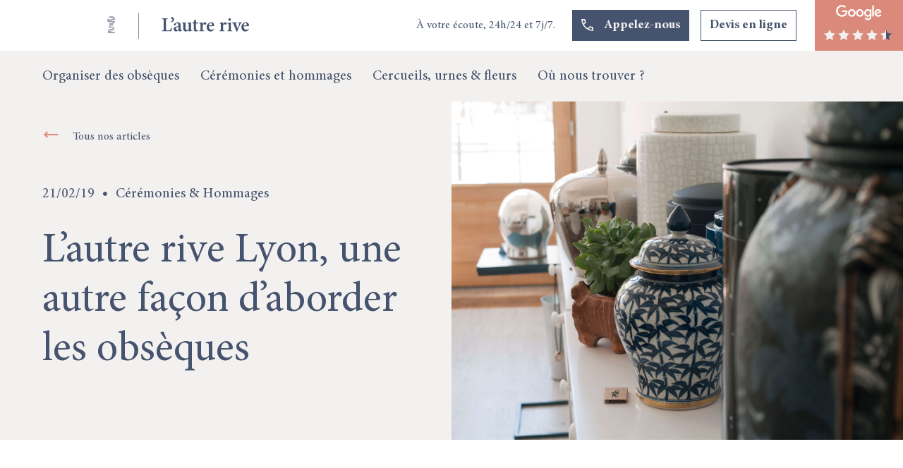

--- FILE ---
content_type: text/html; charset=UTF-8
request_url: https://www.autrerive.fr/parlons-obseques/lyon-croix-rousse-obseques-differentes
body_size: 12633
content:
<!DOCTYPE html>
<html lang="fr">
<head>
    <meta charset="UTF-8">
    <meta name="viewport" content="width=device-width, initial-scale=1, shrink-to-fit=no">
    <meta http-equiv="X-UA-Compatible" content="ie=edge">
    <link rel="shortcut icon" href="https://www.autrerive.fr/images/statics/favicon/favicon.ico" type="image/x-icon">
<link rel="icon" href="https://www.autrerive.fr/images/statics/favicon/favicon.ico" type="image/x-icon">
<link rel="apple-touch-icon" sizes="57x57" href="https://www.autrerive.fr/images/statics/favicon/apple-icon-57x57.png">
<link rel="apple-touch-icon" sizes="60x60" href="https://www.autrerive.fr/images/statics/favicon/apple-icon-60x60.png">
<link rel="apple-touch-icon" sizes="72x72" href="https://www.autrerive.fr/images/statics/favicon/apple-icon-72x72.png">
<link rel="apple-touch-icon" sizes="76x76" href="https://www.autrerive.fr/images/statics/favicon/apple-icon-76x76.png">
<link rel="apple-touch-icon" sizes="114x114" href="https://www.autrerive.fr/images/statics/favicon/apple-icon-114x114.png">
<link rel="apple-touch-icon" sizes="120x120" href="https://www.autrerive.fr/images/statics/favicon/apple-icon-120x120.png">
<link rel="apple-touch-icon" sizes="144x144" href="https://www.autrerive.fr/images/statics/favicon/apple-icon-144x144.png">
<link rel="apple-touch-icon" sizes="152x152" href="https://www.autrerive.fr/images/statics/favicon/apple-icon-152x152.png">
<link rel="apple-touch-icon" sizes="180x180" href="https://www.autrerive.fr/images/statics/favicon/apple-icon-180x180.png">
<link rel="icon" type="image/png" sizes="192x192"  href="https://www.autrerive.fr/images/statics/favicon/android-icon-192x192.png">
<link rel="icon" type="image/png" sizes="32x32" href="https://www.autrerive.fr/images/statics/favicon/favicon-32x32.png">
<link rel="icon" type="image/png" sizes="96x96" href="https://www.autrerive.fr/images/statics/favicon/favicon-96x96.png">
<link rel="icon" type="image/png" sizes="16x16" href="https://www.autrerive.fr/images/statics/favicon/favicon-16x16.png">
<link rel="manifest" href="https://www.autrerive.fr/images/statics/favicon/manifest.json">
<meta name="msapplication-TileColor" content="#ffffff">
<meta name="msapplication-TileImage" content="https://www.autrerive.fr/images/statics/favicon/ms-icon-144x144.png">
<meta name="theme-color" content="#ffffff">    <!-- CSRF Token -->
    <meta name="csrf-token" content="GLI1nyH0vHOmIyatiknsGiN0vCwkEquGrr60VR8X">
    <title>L'autre rive Lyon, une autre façon d’aborder les obsèques - Pompes funèbres L'autre rive</title>
<meta name="description" content="Les pompes funèbres L&#039;autre rive Lyon accompagnent les familles en deuil depuis 2014 : simplicité, accompagnement personnalisé, soutien bienveillant.">
<link rel="canonical" href="https://www.autrerive.fr/parlons-obseques/lyon-croix-rousse-obseques-differentes">
<meta name="robots" content="index, follow">
<meta property="og:title" content="L&#039;autre rive Lyon, une autre façon d’aborder les obsèques - Pompes funèbres L&#039;autre rive">
<meta property="og:description" content="Les pompes funèbres L&#039;autre rive Lyon accompagnent les familles en deuil depuis 2014 : simplicité, accompagnement personnalisé, soutien bienveillant.">
<meta property="og:type" content="website">
<meta property="og:url" content="https://www.autrerive.fr/parlons-obseques/lyon-croix-rousse-obseques-differentes">
<meta property="og:image" content="https://www.autrerive.fr/img/129627a2-4300-4f3e-b5e3-6a826c7bedd9/comment-se-deroule-une-cremation-autre-rive.jpg?fm=jpg&amp;q=80&amp;fit=crop&amp;w=900&amp;h=470&amp;crop=2100%2C1441%2C0%2C34">

<meta name="twitter:title" content="L’autre rive Lyon, une autre façon d’aborder les obsèques">
<meta name="twitter:description" content="Les pompes funèbres L’autre rive Lyon vous ouvrent leur portes au cœur du quartier de la Croix Rousse. Brigitte Lardy, gérante de l&#039;agence, s’inscrit dans l’esprit de l’enseigne : écoute des familles, simplicité, accompagnement personnalisé, soutien bienveillant.">
<meta name="twitter:url" content="https://www.autrerive.fr/parlons-obseques/lyon-croix-rousse-obseques-differentes">
<meta name="twitter:image" content="https://www.autrerive.fr/img/129627a2-4300-4f3e-b5e3-6a826c7bedd9/comment-se-deroule-une-cremation-autre-rive.jpg?fm=jpg&amp;q=80&amp;fit=crop&amp;w=900&amp;h=470&amp;crop=2100%2C1441%2C0%2C34">
<meta name="twitter:card" content="summary">
<script type="application/ld+json">{"@context":"https://schema.org","name":"L'autre rive Lyon, une autre façon d’aborder les obsèques - Pompes funèbres L'autre rive","description":"Les pompes funèbres L'autre rive Lyon accompagnent les familles en deuil depuis 2014 : simplicité, accompagnement personnalisé, soutien bienveillant."}</script>
        <link rel="preload" as="font" href="https://www.autrerive.fr/fonts/minion-pro/MinionPro-Regular.woff" crossorigin>
<link rel="preload" as="font" href="https://www.autrerive.fr/fonts/minion-pro/MinionPro-Regular.woff2" crossorigin>
<link rel="preload" as="font" href="https://www.autrerive.fr/fonts/minion-pro/MinionPro-Bold.woff" crossorigin>
<link rel="preload" as="font" href="https://www.autrerive.fr/fonts/minion-pro/MinionPro-Bold.woff2" crossorigin>

<link rel="preload" as="font" href="https://www.autrerive.fr/fonts/gillsans/GillSans-Light.woff" crossorigin>
<link rel="preload" as="font" href="https://www.autrerive.fr/fonts/gillsans/GillSans-Light.woff2" crossorigin>
<link rel="preload" as="font" href="https://www.autrerive.fr/fonts/gillsans/GillSans.woff" crossorigin>
<link rel="preload" as="font" href="https://www.autrerive.fr/fonts/gillsans/GillSans.woff2" crossorigin>
    <link rel="stylesheet" href="https://www.autrerive.fr/css/plugins.css?v=1760378194">
    <link rel="stylesheet" href="https://www.autrerive.fr/css/app.css?v=1760378194">
    <!-- Select2 -->
    <link href="https://cdn.jsdelivr.net/npm/select2@4.1.0-rc.0/dist/css/select2.min.css" rel="stylesheet" />
    <style type="text/css">
    #blog-details-landing .landing-overlay{
			background-image: url("https://www.autrerive.fr/img/129627a2-4300-4f3e-b5e3-6a826c7bedd9/comment-se-deroule-une-cremation-autre-rive.jpg?fm=jpg&q=80&fit=max&crop=1515%2C1601%2C410%2C0&w=1080");
				background-image: -webkit-image-set(url("https://www.autrerive.fr/img/129627a2-4300-4f3e-b5e3-6a826c7bedd9/comment-se-deroule-une-cremation-autre-rive.jpg?fm=jpg&q=80&fit=max&crop=1515%2C1601%2C410%2C0&w=360") 1x, url("https://www.autrerive.fr/img/129627a2-4300-4f3e-b5e3-6a826c7bedd9/comment-se-deroule-une-cremation-autre-rive.jpg?fm=jpg&q=80&fit=max&crop=1515%2C1601%2C410%2C0&w=720") 2x, url("https://www.autrerive.fr/img/129627a2-4300-4f3e-b5e3-6a826c7bedd9/comment-se-deroule-une-cremation-autre-rive.jpg?fm=jpg&q=80&fit=max&crop=1515%2C1601%2C410%2C0&w=1080") 3x);
				background-image: image-set(url("https://www.autrerive.fr/img/129627a2-4300-4f3e-b5e3-6a826c7bedd9/comment-se-deroule-une-cremation-autre-rive.jpg?fm=jpg&q=80&fit=max&crop=1515%2C1601%2C410%2C0&w=360") 1x, url("https://www.autrerive.fr/img/129627a2-4300-4f3e-b5e3-6a826c7bedd9/comment-se-deroule-une-cremation-autre-rive.jpg?fm=jpg&q=80&fit=max&crop=1515%2C1601%2C410%2C0&w=720") 2x, url("https://www.autrerive.fr/img/129627a2-4300-4f3e-b5e3-6a826c7bedd9/comment-se-deroule-une-cremation-autre-rive.jpg?fm=jpg&q=80&fit=max&crop=1515%2C1601%2C410%2C0&w=1080") 3x);
		}
    @media (min-width: 768px) {
		#blog-details-landing .landing-overlay{
			background-image: url("https://www.autrerive.fr/img/129627a2-4300-4f3e-b5e3-6a826c7bedd9/comment-se-deroule-une-cremation-autre-rive.jpg?fm=jpg&q=80&fit=max&crop=2100%2C1441%2C0%2C34&w=2100");
				background-image: -webkit-image-set(url("https://www.autrerive.fr/img/129627a2-4300-4f3e-b5e3-6a826c7bedd9/comment-se-deroule-une-cremation-autre-rive.jpg?fm=jpg&q=80&fit=max&crop=2100%2C1441%2C0%2C34&w=700") 1x, url("https://www.autrerive.fr/img/129627a2-4300-4f3e-b5e3-6a826c7bedd9/comment-se-deroule-une-cremation-autre-rive.jpg?fm=jpg&q=80&fit=max&crop=2100%2C1441%2C0%2C34&w=1400") 2x, url("https://www.autrerive.fr/img/129627a2-4300-4f3e-b5e3-6a826c7bedd9/comment-se-deroule-une-cremation-autre-rive.jpg?fm=jpg&q=80&fit=max&crop=2100%2C1441%2C0%2C34&w=2100") 3x);
				background-image: image-set(url("https://www.autrerive.fr/img/129627a2-4300-4f3e-b5e3-6a826c7bedd9/comment-se-deroule-une-cremation-autre-rive.jpg?fm=jpg&q=80&fit=max&crop=2100%2C1441%2C0%2C34&w=700") 1x, url("https://www.autrerive.fr/img/129627a2-4300-4f3e-b5e3-6a826c7bedd9/comment-se-deroule-une-cremation-autre-rive.jpg?fm=jpg&q=80&fit=max&crop=2100%2C1441%2C0%2C34&w=1400") 2x, url("https://www.autrerive.fr/img/129627a2-4300-4f3e-b5e3-6a826c7bedd9/comment-se-deroule-une-cremation-autre-rive.jpg?fm=jpg&q=80&fit=max&crop=2100%2C1441%2C0%2C34&w=2100") 3x);
		}
	}
</style>
        <!-- Google Tag Manager (noscript) -->
<noscript><iframe src="https://www.googletagmanager.com/ns.html?id=GTM-WL8BK37" height="0" width="0" style="display:none;visibility:hidden"></iframe></noscript>
<!-- End Google Tag Manager (noscript) -->

<!-- Google Tag Manager -->
<script>(function(w,d,s,l,i){w[l]=w[l]||[];w[l].push({'gtm.start':
    new Date().getTime(),event:'gtm.js'});var f=d.getElementsByTagName(s)[0],
j=d.createElement(s),dl=l!='dataLayer'?'&l='+l:'';j.async=true;j.src=
'https://www.googletagmanager.com/gtm.js?id='+i+dl;f.parentNode.insertBefore(j,f);
})(window,document,'script','dataLayer','GTM-WL8BK37');</script>
<!-- End Google Tag Manager -->    </head>
<body id="blog-details" class=" guest  " >
    <div id="site-container">
        <header class="  relative z-10  header-fixed-show">
    <div class="spacer"></div>
	<div class="py-5.5 lg:py-3.5 lg:px-0 container">
        <div class="px-2 sm:px-0 flex items-center">
            <a href="https://www.autrerive.fr" class="site-logo-light">
                <picture>
                    <source media="(min-width: 1024px)" srcset="https://www.autrerive.fr/images/statics/logo/logos-autre-rive.svg 1x" sizes="(min-width: 1024px) 206px, 16px" loading="lazy">
                    <img src="https://www.autrerive.fr/images/statics/logo/logos-autre-rive-insigne-light.svg" srcset="https://www.autrerive.fr/images/statics/logo/logos-autre-rive-insigne-light.svg" alt=config('app.name') title=config('app.name') loading="lazy">
                </picture>
            </a>
            <a href="https://www.autrerive.fr" class="site-logo hidden">
                <picture>
                    <source media="(min-width: 768px)" srcset="https://www.autrerive.fr/images/statics/logo/logos-autre-rive.svg 1x" sizes="(min-width: 768px) 201px, 16px" loading="lazy">
                    <img src="https://www.autrerive.fr/images/statics/logo/logos-autre-rive-insigne.svg" srcset="https://www.autrerive.fr/images/statics/logo/logos-autre-rive-insigne.svg" alt=config('app.name') title=config('app.name') loading="lazy">
                </picture>
            </a>
            <div class="site-listen lg:hidden flex-1 text-center text-font-light">
                                <span class="font-bold text-overline">À votre écoute, 24h/24 et 7j/7.</span>
                            </div>
            <span class="burger-menu-container flex items-center lg:hidden ml-auto text-font-light">
                <span class="hidden mr-4 text-button-3">Menu</span>
                <i class="burger-menu icon-menu cursor-pointer"></i>
		    </span>
            <div class="hidden lg:flex ml-auto items-center">
                                <span class="mr-6 text-overline">À votre écoute, 24h/24 et 7j/7.</span>
                <span href="https://www.autrerive.fr/devis-pompes-funebres" class="btn btn-primary btn-icon btn-icon-left btn-extra-small mr-4 trigger-modal" data-modal="contact-form"><i class="icon-phone"></i><span>Appelez-nous</span></span>
                <a href="https://www.autrerive.fr/devis-pompes-funebres" class="btn btn-extra-small btn-outline-primary">Devis en ligne</a>
                            </div>
                        <nav class="site-menu ml-auto text-font-light header-bg-background">
                <div class="lg:hidden flex items-center container py-5.5 px-6">
                    <a href="https://www.autrerive.fr" class="site-logo">
                        <img class="" src="https://www.autrerive.fr/images/statics/logo/logos-autre-rive-light.svg" srcset="https://www.autrerive.fr/images/statics/logo/logos-autre-rive-light.svg 1x" alt="Autre rive" title="Autre rive" width="157px" loading="lazy" />                    </a>
                    <span class="close-menu-container flex items-center ml-auto relative top-0.5">
                        <span class="mr-4 text-button-3">Fermer</span>
                        <i class="close-menu icon-close cursor-pointer text-2xl"></i>
				    </span>
                </div>
                <div class="menu-links lg:container">
                    <div class="container lg:max-w-none px-8 lg:px-0">
	<ul class="text-font-light lg:flex lg:items-center border-b border-separator lg:border-none">
		
		<li class="mb-8 lg:mb-0  lg:relative">
			<span class="text-subtitle-4 lg:text-body-2 flex items-center mb-5 lg:mb-0 sub-menu-button">
								<a href="https://www.autrerive.fr/organisation-obseques" class="ar-underline ar-underline-white text-subtitle-4 lg:text-body-2 ">Organiser des obsèques</a>
				<i class="icon-arrow text-2xl ml-auto lg:hidden"></i>
			</span>
						<ul class="lg:hidden sub-menu-container lg:absolute lg:bg-white lg:rounded lg:text-font-primary lg:top-full lg:mt-4 lg:px-5 lg:py-4">
				
				                				<li class="mb-5 lg:mb-0 lg:pb-4 lg:last-of-type:pb-0"><a href="https://www.autrerive.fr/organisation-obseques" class="ar-underline ar-underline-white lg:ar-underline-primary text-overline lg:text-body-2 ">Organiser des obsèques</a></li>
				
				
				                				<li class="mb-5 lg:mb-0 lg:pb-4 lg:last-of-type:pb-0"><a href="https://www.autrerive.fr/monument-funeraire" class="ar-underline ar-underline-white lg:ar-underline-primary text-overline lg:text-body-2 ">Réaliser un monument funéraire</a></li>
				
				
				                				<li class="mb-5 lg:mb-0 lg:pb-4 lg:last-of-type:pb-0"><a href="https://www.autrerive.fr/prevoir-obseques" class="ar-underline ar-underline-white lg:ar-underline-primary text-overline lg:text-body-2 ">Prévoir ses obsèques</a></li>
				
				
				                				<li class="mb-5 lg:mb-0 lg:pb-4 lg:last-of-type:pb-0"><a href="https://www.autrerive.fr/questions-obseques" class="ar-underline ar-underline-white lg:ar-underline-primary text-overline lg:text-body-2 ">Nos réponses à vos questions</a></li>
				
							</ul>
					</li>

		
		<li class="mb-8 lg:mb-0  lg:relative">
			<span class="text-subtitle-4 lg:text-body-2 flex items-center mb-5 lg:mb-0 sub-menu-button">
								<a href="https://www.autrerive.fr/ceremonie-enterrement-cremation" class="ar-underline ar-underline-white text-subtitle-4 lg:text-body-2 ">Cérémonies et hommages</a>
				<i class="icon-arrow text-2xl ml-auto lg:hidden"></i>
			</span>
					</li>

		
		<li class="mb-8 lg:mb-0  lg:relative">
			<span class="text-subtitle-4 lg:text-body-2 flex items-center mb-5 lg:mb-0 sub-menu-button">
								<a href="https://www.autrerive.fr/produits-funeraires" class="ar-underline ar-underline-white text-subtitle-4 lg:text-body-2 ">Cercueils, urnes &amp; fleurs</a>
				<i class="icon-arrow text-2xl ml-auto lg:hidden"></i>
			</span>
						<ul class="lg:hidden sub-menu-container lg:absolute lg:bg-white lg:rounded lg:text-font-primary lg:top-full lg:mt-4 lg:px-5 lg:py-4">
				
				                				<li class="mb-5 lg:mb-0 lg:pb-4 lg:last-of-type:pb-0"><a href="https://www.autrerive.fr/produits-funeraires" class="ar-underline ar-underline-white lg:ar-underline-primary text-overline lg:text-body-2 ">Tous nos produits</a></li>
				
				
				                				<li class="mb-5 lg:mb-0 lg:pb-4 lg:last-of-type:pb-0"><a href="https://www.autrerive.fr/produits-funeraires/cercueils" class="ar-underline ar-underline-white lg:ar-underline-primary text-overline lg:text-body-2 ">Cercueils</a></li>
				
				
				                				<li class="mb-5 lg:mb-0 lg:pb-4 lg:last-of-type:pb-0"><a href="https://www.autrerive.fr/produits-funeraires/urne-funeraire" class="ar-underline ar-underline-white lg:ar-underline-primary text-overline lg:text-body-2 ">Urnes</a></li>
				
				
				                				<li class="mb-5 lg:mb-0 lg:pb-4 lg:last-of-type:pb-0"><a href="https://www.autrerive.fr/produits-funeraires/fleurs-obseques" class="ar-underline ar-underline-white lg:ar-underline-primary text-overline lg:text-body-2 ">Fleurs</a></li>
				
							</ul>
					</li>

		
		<li class="mb-8 lg:mb-0  lg:relative">
			<span class="text-subtitle-4 lg:text-body-2 flex items-center mb-5 lg:mb-0 sub-menu-button">
								<a href="https://www.autrerive.fr/pompes-funebres" class="ar-underline ar-underline-white text-subtitle-4 lg:text-body-2 ">Où nous trouver ? </a>
				<i class="icon-arrow text-2xl ml-auto lg:hidden"></i>
			</span>
						<ul class="lg:hidden sub-menu-container lg:absolute lg:bg-white lg:rounded lg:text-font-primary lg:top-full lg:mt-4 lg:px-5 lg:py-4">
				
				                				<li class="mb-5 lg:mb-0 lg:pb-4 lg:last-of-type:pb-0"><a href="https://www.autrerive.fr/pompes-funebres" class="ar-underline ar-underline-white lg:ar-underline-primary text-overline lg:text-body-2 ">Nos agences</a></li>
				
				
				
								<li class="mb-5 lg:mb-0 lg:pb-4 lg:last-of-type:pb-0"><a href="https://www.autrerive.fr/pompes-funebres/paris-14e" class="ar-underline ar-underline-white lg:ar-underline-primary text-overline lg:text-body-2 ">Paris 14e</a></li>
								<li class="mb-5 lg:mb-0 lg:pb-4 lg:last-of-type:pb-0"><a href="https://www.autrerive.fr/pompes-funebres/paris-15e" class="ar-underline ar-underline-white lg:ar-underline-primary text-overline lg:text-body-2 ">Paris 15e</a></li>
								<li class="mb-5 lg:mb-0 lg:pb-4 lg:last-of-type:pb-0"><a href="https://www.autrerive.fr/pompes-funebres/paris-12e" class="ar-underline ar-underline-white lg:ar-underline-primary text-overline lg:text-body-2 ">Paris 12e</a></li>
								<li class="mb-5 lg:mb-0 lg:pb-4 lg:last-of-type:pb-0"><a href="https://www.autrerive.fr/pompes-funebres/lagny-sur-marne" class="ar-underline ar-underline-white lg:ar-underline-primary text-overline lg:text-body-2 ">Lagny</a></li>
								<li class="mb-5 lg:mb-0 lg:pb-4 lg:last-of-type:pb-0"><a href="https://www.autrerive.fr/pompes-funebres/bois-colombes" class="ar-underline ar-underline-white lg:ar-underline-primary text-overline lg:text-body-2 ">Bois-Colombes</a></li>
								<li class="mb-5 lg:mb-0 lg:pb-4 lg:last-of-type:pb-0"><a href="https://www.autrerive.fr/pompes-funebres/lyon" class="ar-underline ar-underline-white lg:ar-underline-primary text-overline lg:text-body-2 ">Lyon</a></li>
								<li class="mb-5 lg:mb-0 lg:pb-4 lg:last-of-type:pb-0"><a href="https://www.autrerive.fr/pompes-funebres/rouen" class="ar-underline ar-underline-white lg:ar-underline-primary text-overline lg:text-body-2 ">Rouen</a></li>
								<li class="mb-5 lg:mb-0 lg:pb-4 lg:last-of-type:pb-0"><a href="https://www.autrerive.fr/pompes-funebres/meung-sur-loire" class="ar-underline ar-underline-white lg:ar-underline-primary text-overline lg:text-body-2 ">Orléans</a></li>
								<li class="mb-5 lg:mb-0 lg:pb-4 lg:last-of-type:pb-0"><a href="https://www.autrerive.fr/pompes-funebres/toulouse" class="ar-underline ar-underline-white lg:ar-underline-primary text-overline lg:text-body-2 ">Toulouse</a></li>
								<li class="mb-5 lg:mb-0 lg:pb-4 lg:last-of-type:pb-0"><a href="https://www.autrerive.fr/pompes-funebres/chambray-les-tours" class="ar-underline ar-underline-white lg:ar-underline-primary text-overline lg:text-body-2 ">Tours</a></li>
				
				
							</ul>
					</li>

		
		<li class="mb-8 lg:mb-0 lg:hidden lg:relative">
			<span class="text-subtitle-4 lg:text-body-2 flex items-center mb-5 lg:mb-0 sub-menu-button">
								<a href="https://www.autrerive.fr/organiser-obseques" class="ar-underline ar-underline-white text-subtitle-4 lg:text-body-2 ">L’autre rive</a>
				<i class="icon-arrow text-2xl ml-auto lg:hidden"></i>
			</span>
						<ul class="lg:hidden sub-menu-container lg:absolute lg:bg-white lg:rounded lg:text-font-primary lg:top-full lg:mt-4 lg:px-5 lg:py-4">
				
				                				<li class="mb-5 lg:mb-0 lg:pb-4 lg:last-of-type:pb-0"><a href="https://www.autrerive.fr/organiser-obseques" class="ar-underline ar-underline-white lg:ar-underline-primary text-overline lg:text-body-2 ">Notre philosophie</a></li>
				
				
				                				<li class="mb-5 lg:mb-0 lg:pb-4 lg:last-of-type:pb-0"><a href="https://www.autrerive.fr/travailler-dans-les-pompes-funebres" class="ar-underline ar-underline-white lg:ar-underline-primary text-overline lg:text-body-2 ">L’autre rive recrute</a></li>
				
							</ul>
					</li>

			</ul>
	<div class="pt-8 pb-5 block lg:hidden">
		<a href="https://www.autrerive.fr/devis-pompes-funebres" class="ar-underline ar-underline-reverse text-button-2">Demander un devis</a>
	</div>
    <div class="mb-28 block lg:hidden">
        <a class="ar-underline ar-underline-reverse text-button-2 trigger-modal" data-modal="contact-form">Nous contacter</a>
    </div>
</div>

                </div>
            </nav>
                    </div>
	</div>
    <div class="hidden lg:block">
        <div class="flex justify-center py-1 px-2 google-reviews--header google-reviews--bg google-reviews--unicolor">
            <div class="flex flex-col items-start text-left lg:text-center lg:items-center google-reviews__container">
        <picture class="mb-3 inline-block google-reviews__logo">
        <source  srcset="https://www.autrerive.fr/images/statics/general/desktop/webp/google-logo.webp 1x,https://www.autrerive.fr/images/statics/general/desktop/webp/google-logo@2x.webp 2x,https://www.autrerive.fr/images/statics/general/desktop/webp/google-logo@3x.webp 3x" type=image/webp  loading="lazy" />        <source  srcset="https://www.autrerive.fr/images/statics/general/desktop/png/google-logo.png 1x,https://www.autrerive.fr/images/statics/general/desktop/png/google-logo@2x.png 2x,https://www.autrerive.fr/images/statics/general/desktop/png/google-logo@3x.png 3x" type=image/png  loading="lazy" />        <img class="" src="https://www.autrerive.fr/images/statics/general/desktop/png/google-logo@3x.png" srcset="https://www.autrerive.fr/images/statics/general/desktop/png/google-logo.png 1x,https://www.autrerive.fr/images/statics/general/desktop/png/google-logo@2x.png 2x,https://www.autrerive.fr/images/statics/general/desktop/png/google-logo@3x.png 3x" alt="Google logo" title="Google logo" width="65px" loading="lazy" />    </picture>
        <div class="rating flex items-center mb-1 google-reviews__rating">
                        <div class="mr-1 flex items-center relative -top-[1px] gap-1 google-reviews__stars">
                                    <i class="icon-star text-primary"></i>
                                                <i class="icon-star text-primary"></i>
                                                <i class="icon-star text-primary"></i>
                                                <i class="icon-star text-primary"></i>
                                                            <i class="icon-star text-font-primary icon-star-half-primary-to-separator"></i>
                                            </div>
            </div>
    </div>
        </div>
    </div>
</header>

        <section id="blog-details-landing" class="landing-container small-landing relative bg-background lg:items-start">
    <div class="landing-overlay bg-cover bg-center bg-no-repeat relative lg:absolute right-0 lg:w-1/2 lg:h-full"></div>
    <div class="container text-font-primary pb-4 lg:pb-10 relative -top-6 lg:top-0">
        <div class="grid grid-cols-1 lg:grid-cols-2 lg:gap-20">
            <div>
                <a href="https://www.autrerive.fr/parlons-obseques" class="block text-overline lg:mt-8"><i class="icon-arrow_back text-2xl text-font-secondary mr-5 relative top-1"></i>Tous nos articles</a>
                <p class="text-body-2 mt-4 lg:mt-14">
                                        21/02/19
                                                            <i class="icon-dot text-1xl relative top-1"></i>
                                                                                Cérémonies &amp; Hommages
                                    </p>
                <h1 class="text-title-4-lh44 lg:text-title-2 mt-3 lg:mt-8"> L’autre rive Lyon, une autre façon d’aborder les obsèques </h1>
            </div>
        </div>
    </div>
</section>
<section>
    <div class="container grid grid-cols-1 xl:grid-cols-12 mt-8 lg:mt-28">
        <div class="xl:col-start-3 xl:col-span-8">
            <p class="text-body-2-lh26 lg:text-body"> Les pompes funèbres L’autre rive Lyon vous ouvrent leur portes au cœur du quartier de la Croix Rousse. Brigitte Lardy, gérante de l'agence, s’inscrit dans l’esprit de l’enseigne : écoute des familles, simplicité, accompagnement personnalisé, soutien bienveillant.  </p>
        </div>
    </div>
</section>
<section class="block-description bg-white text-font-primary">
    <div class="container grid grid-cols-1 xl:grid-cols-12">
        <div class="xl:col-start-3 xl:col-span-8">
            <h2 class="text-title-6-lh36 lg:text-title-4 xl:text-title-3 break-words mb-8 lg:mb-10">
                Proposer des obsèques qui reflètent chaque vie
            </h2>
            <div class="wysiwyg-content ">
                <p>Les pompes funèbres L’autre rive, créées à Paris en 2001,&nbsp;se distinguent par&nbsp;une approche différente des obsèques : une équipe à taille humaine, une totale transparence sur les prix,&nbsp;des prestations sur mesure, un interlocuteur unique.&nbsp;L’agence est réputée grâce à l’originalité de sa démarche, et reconnue aussi bien par les professionnels que par le grand public.</p><p><br></p><p><br></p><p>«&nbsp;<em>Il y a actuellement de la part des familles une demande de&nbsp;revalorisation des obsèques et de personnalisation de la cérémonie. Elles veulent être davantage responsables et impliquées dans la préparation des funérailles&nbsp;», </em>explique Brigitte.</p><p><br></p><p><br></p><p>L’équipe de L’autre rive, attentive à cette sensibilité, propose des prestations différentes au sein d’une&nbsp;agence conviviale et plus personnelle. Centrée sur la problématique du deuil, l’équipe de L’autre rive reçoit les familles avec&nbsp;simplicité&nbsp;et les&nbsp;accompagne dans leurs démarches.</p><p><br></p><p>Avant toute chose, c’est la&nbsp;richesse et la qualité des rapports humains&nbsp;qui intéressent l’équipe de L’autre rive, ainsi que les&nbsp;rencontres avec les familles, qu’elle désire&nbsp;accompagner avec discrétion&nbsp;dans ces moments difficiles, du premier jour jusqu’aux obsèques. Elle guide les familles dans leurs démarches administratives et auprès d’associations locales œuvrant pour l’accomplissement du deuil.</p><p><br></p><h4>Des objets&nbsp;funéraires&nbsp;personnalisés, simples et esthétiques</h4><p>Brigitte Lardy fait également appel à des créateurs pour réaliser des objets de deuil avec un supplément d’âme. Elle a par exemple travaillé avec la designer Roxane Andrès afin de créer une urne miroir en verre argenté soufflé ainsi qu’une gamme d’urnes en laine vierge nouée et feutrée, créant un rapport sensible et délicat avec l’objet funéraire.</p><p><br></p><p>Une <a href="https://www.autrerive.fr/parlons-obseques/ceremonie-enterrement-laique-religieuse" rel="noopener noreferrer" target="_blank">cérémonie religieuse aussi bien que civile</a> est possible. L’autre rive propose une large gamme de&nbsp;<a href="https://www.autrerive.fr/produits-funeraires/cercueils" rel="noopener noreferrer" target="_blank">cercueils</a>, <a href="https://www.autrerive.fr/monument-funeraire" rel="noopener noreferrer" target="_blank">monuments</a>&nbsp;et&nbsp;<a href="https://www.autrerive.fr/produits-funeraires/urne-funeraire" rel="noopener noreferrer" target="_blank">urnes funéraires</a>. Certains sont conçus dans un souci d’écologie, comme par exemple&nbsp;les&nbsp;urnes en sel, pour la&nbsp;dispersion des cendres en pleine mer. Elle met à leur disposition une gamme diversifiée d’objets funéraires, simples et esthétiques, de manière à ce que les obsèques aient du sens.</p><p><br></p><h4>Brigitte Lardy, votre interlocutrice&nbsp;L'autre rive&nbsp;Lyon</h4><p>Brigitte Lardy a fait une partie de ses études à La Martinière de Lyon et travaillé ensuite dans le textile pendant de nombreuses années, en France et à l’international. Après ce parcours riche en expériences, elle revient à Lyon, ville innovante et créative à laquelle elle est attachée. Sa grande expérience du textile a développé chez elle une sensibilité aux matériaux et à tout un aspect esthétique qu’elle désire mettre à profit pour le métier des pompes funèbres.</p><p><br></p><p>Consciente des changements qui s’opèrent dans le domaine des agences funéraires –&nbsp;ce qu’atteste, entre autres choses, la création récente d’un diplôme d'entrepreneur de pompes funèbres à l’Université Paris-Dauphine&nbsp;–, Brigitte Lardy intègre à sa démarche les enjeux sociaux, écologiques, esthétiques et psychologiques du métier.</p><p><br></p><p>L’agence L’autre rive de Lyon est à votre écoute et répond à vos questions par téléphone ou par e-mail, et vous accueille du lundi au samedi au&nbsp;95, grande rue de la Croix-Rousse, 69004 Lyon.</p>
            </div>
        </div>
    </div>
</section>
<section class="block-link bg-secondary">
    <div class="container grid grid-cols-2 gap-y-5 xl:grid-cols-12 text-font-light">
        <h2 class="col-span-2 xl:col-span-6 text-body-2 xl:text-body h-min">Pour un bel au revoir</h2>
                <span class="col-span-2 xl:col-span-6 row-start-2">
            <a href="https://www.autrerive.fr/pompes-funebres" class="hover:underline text-title-6 xl:text-title-3">Trouvons des solutions</a>
            <i class="icon-arrow text-font-light text-2xl ml-3"></i>
        </span>
            </div>
</section>

                    <section id="contact-form" class="block-contact-form">
	<div class="container grid gap-0 lg:gap-10 grid-cols-1 lg:grid-cols-3">
		<div class="mb-6 lg:mb-0">
			<h2 class="text-title-6-lh36 lg:text-title-3">Besoin <br class="hidden lg:block"> de conseils ?</h2>
		</div>
		<div class="lg:col-span-2">
			<p class="text-body-2 lg:text-body mb-8 lg:mb-10">
				Appelez-nous 24h/24, 7j/7 pour toute question.
				<br>
				Nous prendrons toujours le temps de vous écouter et vous conseiller.
			</p>
							<div class="flex flex-wrap items-center gap-4 mb-8">
											<div class="select-container custom-input custom-input-small flex-1 lg:flex-initial w-1/4 " >
		<select class="select-input" name="agencies" id="select-agencies"   >
				<option id="default-value" class="text-center lg:text-left" value="" selected>Choisir une agence</option>
				
		
		
		<option value="2" >
						Paris 14e
		</option>

		
		
		
		
		<option value="4" >
						Paris 15e
		</option>

		
		
		
		
		<option value="10" >
						Paris 12e
		</option>

		
		
		
		
		<option value="7" >
						Lagny
		</option>

		
		
		
		
		<option value="14" >
						Bois-Colombes
		</option>

		
		
		
		
		<option value="1" >
						Lyon
		</option>

		
		
		
		
		<option value="5" >
						Rouen
		</option>

		
		
		
		
		<option value="11" >
						Orléans
		</option>

		
		
		
		
		<option value="12" >
						Toulouse
		</option>

		
		
		
		
		<option value="13" >
						Tours
		</option>

		
			</select>
	<i class="dropdown-arrow icon-dropdown ml-auto"></i>
</div>

	

						<span class="btn btn-small btn-light btn-icon btn-icon-only geolocation-btn"><i class="icon-localisation text-2xl"></i></span>
																<a  href="tel:01 46 34 45 26" class="hidden contact-agence-phone-number btn btn-small btn-primary justify-center" target="_blank" rel="noopener">01 46 34 45 26</a>
									</div>
									<div class="mb-8 lg:mb-4">
						<a href="mailto:paris14@autrerive.fr" class="hidden contact-agence-email text-body-2 ar-underline ar-underline-reverse" target="_blank" rel="noopener">paris14@autrerive.fr</a>
						<p class="hidden contact-agence-address">
							5, rue du Faubourg Saint-Jacques 75014 Paris
						</p>
					</div>
														<div class="inline-block">
					<span class="text-button-2 pr-4 mr-3 border-r border-separator"><a href="https://www.autrerive.fr/ceremonie-enterrement-cremation" class="ar-underline ar-underline-reverse">Notre guide</a></span>
					<a href="https://www.autrerive.fr/devis-pompes-funebres" class="text-button-2 ar-underline ar-underline-reverse">Demander un devis</a>
				</div>
					</div>
	</div>
</section>
            <section>
    <div class="container">
        <div class="grid grid-cols-1 md:grid-cols-3 py-8 md:py-10 border-t border-separator">
                            <div class="flex items-center">
                    <picture class="mr-3 lg:mr-4">
                        <source media=(min-width:1310px) srcset="https://www.autrerive.fr/images/statics/footer/webp/asso-fun-raire.webp 1x,https://www.autrerive.fr/images/statics/footer/webp/asso-fun-raire@2x.webp 2x,https://www.autrerive.fr/images/statics/footer/webp/asso-fun-raire@3x.webp 3x" type=image/webp width="85px" loading="lazy" />                        <source media=(min-width:1310px) srcset="https://www.autrerive.fr/images/statics/footer/png/asso-fun-raire.png 1x,https://www.autrerive.fr/images/statics/footer/png/asso-fun-raire@2x.png 2x,https://www.autrerive.fr/images/statics/footer/png/asso-fun-raire@3x.png 3x" type=image/png width="85px" loading="lazy" />                        <source  srcset="https://www.autrerive.fr/images/statics/footer/webp/asso-fun-raire-2.webp 1x,https://www.autrerive.fr/images/statics/footer/webp/asso-fun-raire-2@2x.webp 2x,https://www.autrerive.fr/images/statics/footer/webp/asso-fun-raire-2@3x.webp 3x" type=image/webp  loading="lazy" />                        <source  srcset="https://www.autrerive.fr/images/statics/footer/png/asso-fun-raire-2.png 1x,https://www.autrerive.fr/images/statics/footer/png/asso-fun-raire-2@2x.png 2x,https://www.autrerive.fr/images/statics/footer/png/asso-fun-raire-2@3x.png 3x" type=image/png  loading="lazy" />                        <img class="max-w-none" src="https://www.autrerive.fr/images/statics/footer/png/asso-fun-raire-2@3x.png" srcset="https://www.autrerive.fr/images/statics/footer/png/asso-fun-raire-2.png 1x,https://www.autrerive.fr/images/statics/footer/png/asso-fun-raire-2@2x.png 2x,https://www.autrerive.fr/images/statics/footer/png/asso-fun-raire-2@3x.png 3x" alt="asso-fun-raire" title="asso-fun-raire" width="56px" loading="lazy" />                    </picture>
                    <span class="text-overline">Agréé par l’Association française d’information funéraire</span>
                </div>
                            <div class="flex items-center">
                    <picture class="mr-3 lg:mr-4">
                        <source media=(min-width:1310px) srcset="https://www.autrerive.fr/images/statics/footer/webp/republique-francaise.webp 1x,https://www.autrerive.fr/images/statics/footer/webp/republique-francaise@2x.webp 2x,https://www.autrerive.fr/images/statics/footer/webp/republique-francaise@3x.webp 3x" type=image/webp width="85px" loading="lazy" />                        <source media=(min-width:1310px) srcset="https://www.autrerive.fr/images/statics/footer/png/republique-francaise.png 1x,https://www.autrerive.fr/images/statics/footer/png/republique-francaise@2x.png 2x,https://www.autrerive.fr/images/statics/footer/png/republique-francaise@3x.png 3x" type=image/png width="85px" loading="lazy" />                        <source  srcset="https://www.autrerive.fr/images/statics/footer/webp/republique-francaise-2.webp 1x,https://www.autrerive.fr/images/statics/footer/webp/republique-francaise-2@2x.webp 2x,https://www.autrerive.fr/images/statics/footer/webp/republique-francaise-2@3x.webp 3x" type=image/webp  loading="lazy" />                        <source  srcset="https://www.autrerive.fr/images/statics/footer/png/republique-francaise-2.png 1x,https://www.autrerive.fr/images/statics/footer/png/republique-francaise-2@2x.png 2x,https://www.autrerive.fr/images/statics/footer/png/republique-francaise-2@3x.png 3x" type=image/png  loading="lazy" />                        <img class="max-w-none" src="https://www.autrerive.fr/images/statics/footer/png/republique-francaise-2@3x.png" srcset="https://www.autrerive.fr/images/statics/footer/png/republique-francaise-2.png 1x,https://www.autrerive.fr/images/statics/footer/png/republique-francaise-2@2x.png 2x,https://www.autrerive.fr/images/statics/footer/png/republique-francaise-2@3x.png 3x" alt="republique-francaise" title="republique-francaise" width="56px" loading="lazy" />                    </picture>
                    <span class="text-overline">Habilité par la préfecture de chaque département</span>
                </div>
                            <div class="flex items-center">
                    <picture class="mr-3 lg:mr-4">
                        <source media=(min-width:1310px) srcset="https://www.autrerive.fr/images/statics/footer/webp/ffpf.webp 1x,https://www.autrerive.fr/images/statics/footer/webp/ffpf@2x.webp 2x,https://www.autrerive.fr/images/statics/footer/webp/ffpf@3x.webp 3x" type=image/webp width="85px" loading="lazy" />                        <source media=(min-width:1310px) srcset="https://www.autrerive.fr/images/statics/footer/png/ffpf.png 1x,https://www.autrerive.fr/images/statics/footer/png/ffpf@2x.png 2x,https://www.autrerive.fr/images/statics/footer/png/ffpf@3x.png 3x" type=image/png width="85px" loading="lazy" />                        <source  srcset="https://www.autrerive.fr/images/statics/footer/webp/ffpf-2.webp 1x,https://www.autrerive.fr/images/statics/footer/webp/ffpf-2@2x.webp 2x,https://www.autrerive.fr/images/statics/footer/webp/ffpf-2@3x.webp 3x" type=image/webp  loading="lazy" />                        <source  srcset="https://www.autrerive.fr/images/statics/footer/png/ffpf-2.png 1x,https://www.autrerive.fr/images/statics/footer/png/ffpf-2@2x.png 2x,https://www.autrerive.fr/images/statics/footer/png/ffpf-2@3x.png 3x" type=image/png  loading="lazy" />                        <img class="max-w-none" src="https://www.autrerive.fr/images/statics/footer/png/ffpf-2@3x.png" srcset="https://www.autrerive.fr/images/statics/footer/png/ffpf-2.png 1x,https://www.autrerive.fr/images/statics/footer/png/ffpf-2@2x.png 2x,https://www.autrerive.fr/images/statics/footer/png/ffpf-2@3x.png 3x" alt="ffpf" title="ffpf" width="56px" loading="lazy" />                    </picture>
                    <span class="text-overline">Membre de la Fédération française des pompes funèbres</span>
                </div>
                    </div>
    </div>
</section>
<footer class="bg-background text-font-primary pt-20 pb-10 lg:py-32">
    <div class="container">
                    <div
                class="grid grid-cols-2 md:grid-cols-3 lg:grid-cols-4 pb-16 mb-14 md:pb-24 md:mb-24 gap-y-6 md:gap-y-8 border-b border-separator">
                <div class="col-span-2 md:col-span-3 lg:col-span-1 md:row-span-2 flex flex-col gap-y-8 md:mb-8 lg:mb-0">
                    <img class="" src="https://www.autrerive.fr/images/statics/logo/logos-autre-rive.svg" srcset="https://www.autrerive.fr/images/statics/logo/logos-autre-rive.svg 1x" alt="Footer Logo" title="Footer Logo" width="203px" loading="lazy" />                    <p class="text-body-2">Les pompes funèbres L’autre rive vous accompagnent pour l’organisation
                        d’obsèques dans toute la France.</p>
                </div>
                                    <div class=lg:col-start-2>
                        <h3 class="text-button-3 md:text-subtitle-4"><a
                                href="https://www.autrerive.fr/pompes-funebres/paris-14e"
                                class="ar-underline">Paris 14e</a></h3>
                        <p class="text-overline md:text-body-2">5, rue du Faubourg Saint-Jacques <br>
                            75014 Paris</p>
                    </div>
                                    <div >
                        <h3 class="text-button-3 md:text-subtitle-4"><a
                                href="https://www.autrerive.fr/pompes-funebres/paris-15e"
                                class="ar-underline">Paris 15e</a></h3>
                        <p class="text-overline md:text-body-2">119-121, avenue Émile Zola <br>
                            75015 Paris</p>
                    </div>
                                    <div >
                        <h3 class="text-button-3 md:text-subtitle-4"><a
                                href="https://www.autrerive.fr/pompes-funebres/paris-12e"
                                class="ar-underline">Paris 12e</a></h3>
                        <p class="text-overline md:text-body-2">68, boulevard Diderot <br>
                            75012 Paris</p>
                    </div>
                                    <div class=lg:col-start-2>
                        <h3 class="text-button-3 md:text-subtitle-4"><a
                                href="https://www.autrerive.fr/pompes-funebres/lagny-sur-marne"
                                class="ar-underline">Lagny</a></h3>
                        <p class="text-overline md:text-body-2">16, rue Vacheresse <br>
                            77400 Lagny-sur-Marne</p>
                    </div>
                                    <div >
                        <h3 class="text-button-3 md:text-subtitle-4"><a
                                href="https://www.autrerive.fr/pompes-funebres/bois-colombes"
                                class="ar-underline">Bois-Colombes</a></h3>
                        <p class="text-overline md:text-body-2">18,  rue du Général Leclerc <br>
                            92270 Bois-Colombes</p>
                    </div>
                                    <div >
                        <h3 class="text-button-3 md:text-subtitle-4"><a
                                href="https://www.autrerive.fr/pompes-funebres/lyon"
                                class="ar-underline">Lyon</a></h3>
                        <p class="text-overline md:text-body-2">95, Grande Rue de la Croix-Rousse <br>
                            69004 Lyon</p>
                    </div>
                                    <div class=lg:col-start-2>
                        <h3 class="text-button-3 md:text-subtitle-4"><a
                                href="https://www.autrerive.fr/pompes-funebres/rouen"
                                class="ar-underline">Rouen</a></h3>
                        <p class="text-overline md:text-body-2">19, rue Louis Ricard <br>
                            76000 Rouen</p>
                    </div>
                                    <div >
                        <h3 class="text-button-3 md:text-subtitle-4"><a
                                href="https://www.autrerive.fr/pompes-funebres/meung-sur-loire"
                                class="ar-underline">Orléans</a></h3>
                        <p class="text-overline md:text-body-2">29 bis rue Jehan de Meung <br>
                            45130 Meung-sur-Loire</p>
                    </div>
                                    <div >
                        <h3 class="text-button-3 md:text-subtitle-4"><a
                                href="https://www.autrerive.fr/pompes-funebres/toulouse"
                                class="ar-underline">Toulouse</a></h3>
                        <p class="text-overline md:text-body-2">34 allées Forain-François Verdier <br>
                            31000 Toulouse</p>
                    </div>
                                    <div class=lg:col-start-2>
                        <h3 class="text-button-3 md:text-subtitle-4"><a
                                href="https://www.autrerive.fr/pompes-funebres/chambray-les-tours"
                                class="ar-underline">Tours</a></h3>
                        <p class="text-overline md:text-body-2">16 Av du Grand Sud <br>
                            37170 Chambray-lès-Tours</p>
                    </div>
                            </div>
            <div
                class="sitemap grid grid-cols-1 md:grid-cols-3 lg:grid-cols-4 gap-y-0 md:gap-y-12 border-b border-separator pb-12 lg:pb-20 mb-12 lg:mb-10">
                                    <div class="lg:col-start-2 pb-6 md:pb-0">
                        <div class="slide-content-section slide-content-only-mobile">
                            <div class="slide-content-button flex items-center">
                                <h4 class="text-button-3 md:text-subtitle-4">Services</h4>
                                <i class="icon-dropdown text-2xl ml-auto pl-4"></i>
                            </div>
                            <div class="slide-content-container pt-4 pb-2">
                                <ul>
                                                                                                                                                                <li class="pb-3"><a href="https://www.autrerive.fr/organisation-obseques"
                                                    class="ar-underline  text-overline md:text-body-2">Organiser des obsèques</a>
                                            </li>
                                                                                                                                                                                                        <li class="pb-3"><a href="https://www.autrerive.fr/ceremonie-enterrement-cremation"
                                                    class="ar-underline  text-overline md:text-body-2">Cérémonies &amp; hommages</a>
                                            </li>
                                                                                                                                                                                                        <li class="pb-3"><a href="https://www.autrerive.fr/prevoir-obseques"
                                                    class="ar-underline  text-overline md:text-body-2">Prévoir ses obsèques</a>
                                            </li>
                                                                                                                                                                                                        <li class="pb-3"><a href="https://www.autrerive.fr/monument-funeraire"
                                                    class="ar-underline  text-overline md:text-body-2">Réaliser un monument funéraire</a>
                                            </li>
                                                                                                            </ul>
                            </div>
                        </div>
                    </div>
                                    <div class=" pb-6 md:pb-0">
                        <div class="slide-content-section slide-content-only-mobile">
                            <div class="slide-content-button flex items-center">
                                <h4 class="text-button-3 md:text-subtitle-4">Produits</h4>
                                <i class="icon-dropdown text-2xl ml-auto pl-4"></i>
                            </div>
                            <div class="slide-content-container pt-4 pb-2">
                                <ul>
                                                                                                                                                                <li class="pb-3"><a href="https://www.autrerive.fr/produits-funeraires"
                                                    class="ar-underline  text-overline md:text-body-2">Tous les produits</a>
                                            </li>
                                                                                                                                                                                                        <li class="pb-3"><a href="https://www.autrerive.fr/produits-funeraires/cercueils"
                                                    class="ar-underline  text-overline md:text-body-2">Cercueils</a>
                                            </li>
                                                                                                                                                                                                        <li class="pb-3"><a href="https://www.autrerive.fr/produits-funeraires/urne-funeraire"
                                                    class="ar-underline  text-overline md:text-body-2">Urnes</a>
                                            </li>
                                                                                                                                                                                                        <li class="pb-3"><a href="https://www.autrerive.fr/produits-funeraires/fleurs-obseques"
                                                    class="ar-underline  text-overline md:text-body-2">Fleurs</a>
                                            </li>
                                                                                                            </ul>
                            </div>
                        </div>
                    </div>
                                    <div class=" pb-6 md:pb-0">
                        <div class="slide-content-section slide-content-only-mobile">
                            <div class="slide-content-button flex items-center">
                                <h4 class="text-button-3 md:text-subtitle-4">Contact</h4>
                                <i class="icon-dropdown text-2xl ml-auto pl-4"></i>
                            </div>
                            <div class="slide-content-container pt-4 pb-2">
                                <ul>
                                                                                                                                                                <li class="pb-3"><a href="https://www.autrerive.fr/pompes-funebres"
                                                    class="ar-underline  text-overline md:text-body-2">Trouver une agence</a>
                                            </li>
                                                                                                                                                                                                        <li class="pb-3"><a href="https://www.autrerive.fr/devis-pompes-funebres"
                                                    class="ar-underline  text-overline md:text-body-2">Demander un devis</a>
                                            </li>
                                                                                                            </ul>
                            </div>
                        </div>
                    </div>
                                    <div class="lg:col-start-2 pb-6 md:pb-0">
                        <div class="slide-content-section slide-content-only-mobile">
                            <div class="slide-content-button flex items-center">
                                <h4 class="text-button-3 md:text-subtitle-4">Conseil</h4>
                                <i class="icon-dropdown text-2xl ml-auto pl-4"></i>
                            </div>
                            <div class="slide-content-container pt-4 pb-2">
                                <ul>
                                                                                                                                                                <li class="pb-3"><a href="https://www.autrerive.fr/questions-obseques"
                                                    class="ar-underline  text-overline md:text-body-2">Guides &amp; FAQ</a>
                                            </li>
                                                                                                                                                                                                        <li class="pb-3"><a href="https://www.autrerive.fr/parlons-obseques"
                                                    class="ar-underline  text-overline md:text-body-2">Blog</a>
                                            </li>
                                                                                                            </ul>
                            </div>
                        </div>
                    </div>
                                    <div class=" pb-6 md:pb-0">
                        <div class="slide-content-section slide-content-only-mobile">
                            <div class="slide-content-button flex items-center">
                                <h4 class="text-button-3 md:text-subtitle-4">L’autre rive</h4>
                                <i class="icon-dropdown text-2xl ml-auto pl-4"></i>
                            </div>
                            <div class="slide-content-container pt-4 pb-2">
                                <ul>
                                                                                                                                                                <li class="pb-3"><a href="https://www.autrerive.fr/organiser-obseques"
                                                    class="ar-underline  text-overline md:text-body-2">Notre philosophie</a>
                                            </li>
                                                                                                                                                                                                        <li class="pb-3"><a href="https://www.autrerive.fr/travailler-dans-les-pompes-funebres"
                                                    class="ar-underline  text-overline md:text-body-2">L’autre rive recrute</a>
                                            </li>
                                                                                                                                                                                                        <li class="pb-3"><a href="https://www.autrerive.fr/parlons-obseques/revue-de-presse"
                                                    class="ar-underline  text-overline md:text-body-2">On parle de L’autre rive</a>
                                            </li>
                                                                                                            </ul>
                            </div>
                        </div>
                    </div>
                                    <div class=" pb-6 md:pb-0">
                        <div class="slide-content-section slide-content-only-mobile">
                            <div class="slide-content-button flex items-center">
                                <h4 class="text-button-3 md:text-subtitle-4">Légal</h4>
                                <i class="icon-dropdown text-2xl ml-auto pl-4"></i>
                            </div>
                            <div class="slide-content-container pt-4 pb-2">
                                <ul>
                                                                                                                                                                <li class="pb-3"><a href="https://www.autrerive.fr/mentions-legales"
                                                    class="ar-underline  text-overline md:text-body-2">Mentions légales</a>
                                            </li>
                                                                                                                                                                                                        <li class="pb-3"><a href="https://www.autrerive.fr/conditions-generales-de-vente"
                                                    class="ar-underline  text-overline md:text-body-2">Conditions générales de vente</a>
                                            </li>
                                                                                                                                                                                                        <li class="pb-3"><a href="https://www.autrerive.fr/politique-de-confidentialite"
                                                    class="ar-underline  text-overline md:text-body-2">Politique de confidentialité</a>
                                            </li>
                                                                                                                                                                                                        <li class="pb-3"><span
                                                    class="ar-underline text-overline md:text-body-2 cursor-pointer"
                                                    data-cookie-modal>Cookies</span></li>
                                                                                                            </ul>
                            </div>
                        </div>
                    </div>
                            </div>
        
                <div class="hidden google-reviews lg:flex justify-center lg:mb-0 mb-12">
            <div class="flex flex-col items-start text-left lg:text-center lg:items-center google-reviews__container">
        <picture class="mb-3 inline-block google-reviews__logo">
        <source  srcset="https://www.autrerive.fr/images/statics/general/desktop/webp/google-logo.webp 1x,https://www.autrerive.fr/images/statics/general/desktop/webp/google-logo@2x.webp 2x,https://www.autrerive.fr/images/statics/general/desktop/webp/google-logo@3x.webp 3x" type=image/webp  loading="lazy" />        <source  srcset="https://www.autrerive.fr/images/statics/general/desktop/png/google-logo.png 1x,https://www.autrerive.fr/images/statics/general/desktop/png/google-logo@2x.png 2x,https://www.autrerive.fr/images/statics/general/desktop/png/google-logo@3x.png 3x" type=image/png  loading="lazy" />        <img class="" src="https://www.autrerive.fr/images/statics/general/desktop/png/google-logo@3x.png" srcset="https://www.autrerive.fr/images/statics/general/desktop/png/google-logo.png 1x,https://www.autrerive.fr/images/statics/general/desktop/png/google-logo@2x.png 2x,https://www.autrerive.fr/images/statics/general/desktop/png/google-logo@3x.png 3x" alt="Google logo" title="Google logo" width="83px" loading="lazy" />    </picture>
        <div class="rating flex items-center mb-1 google-reviews__rating">
                        <div class="mr-1 flex items-center relative -top-[1px] gap-1 google-reviews__stars">
                                    <i class="icon-star text-primary"></i>
                                                <i class="icon-star text-primary"></i>
                                                <i class="icon-star text-primary"></i>
                                                <i class="icon-star text-primary"></i>
                                                            <i class="icon-star text-font-primary icon-star-half-primary-to-separator"></i>
                                            </div>
                <span class="google-reviews__count">(<span>997</span> avis)</span>
            </div>
                    <a href="https://www.autrerive.fr/pompes-funebres" class="ar-underline ar-underline-reverse text-button-2">Voir nos agences</a>
            </div>
        </div>
                                            <div id='floating-scroll-to-top' class="lg:hidden fixed bottom-0 left-0 z-30 w-screen bg-white">
    <div class="flex items-center justify-center py-3 container">
        <span href="https://www.autrerive.fr/devis-pompes-funebres"
            class="flex-grow btn btn-primary btn-icon btn-icon-left justify-center btn-extra-small mr-4 trigger-modal" data-modal="contact-form"><i
                class="icon-phone"></i><span>Appelez-nous</span></span>
        <a href="https://www.autrerive.fr/devis-pompes-funebres" class="flex-grow justify-center btn btn-extra-small btn-outline-primary">Devis en ligne</a>
    </div>
    <!-- <div class="flex items-center justify-center py-3 google-reviews--inline google-reviews--bg google-reviews--unicolor">
        <div class="flex flex-col items-start text-left lg:text-center lg:items-center google-reviews__container">
        <picture class="mb-3 inline-block google-reviews__logo">
        <source  srcset="https://www.autrerive.fr/images/statics/general/desktop/webp/google-logo.webp 1x,https://www.autrerive.fr/images/statics/general/desktop/webp/google-logo@2x.webp 2x,https://www.autrerive.fr/images/statics/general/desktop/webp/google-logo@3x.webp 3x" type=image/webp  loading="lazy" />        <source  srcset="https://www.autrerive.fr/images/statics/general/desktop/png/google-logo.png 1x,https://www.autrerive.fr/images/statics/general/desktop/png/google-logo@2x.png 2x,https://www.autrerive.fr/images/statics/general/desktop/png/google-logo@3x.png 3x" type=image/png  loading="lazy" />        <img class="" src="https://www.autrerive.fr/images/statics/general/desktop/png/google-logo@3x.png" srcset="https://www.autrerive.fr/images/statics/general/desktop/png/google-logo.png 1x,https://www.autrerive.fr/images/statics/general/desktop/png/google-logo@2x.png 2x,https://www.autrerive.fr/images/statics/general/desktop/png/google-logo@3x.png 3x" alt="Google logo" title="Google logo" width="83px" loading="lazy" />    </picture>
        <div class="rating flex items-center mb-1 google-reviews__rating">
                        <div class="mr-1 flex items-center relative -top-[1px] gap-1 google-reviews__stars">
                                    <i class="icon-star text-primary"></i>
                                                <i class="icon-star text-primary"></i>
                                                <i class="icon-star text-primary"></i>
                                                <i class="icon-star text-primary"></i>
                                                            <i class="icon-star text-font-primary icon-star-half-primary-to-separator"></i>
                                            </div>
                <span class="google-reviews__count">(<span>997</span> avis)</span>
            </div>
    </div>
    </div> -->
    <a id="button-scroll-to-top" class="btn btn-primary btn-icon-only btn-icon-mobile-small btn-small text-center absolute"><i
            class="icon-arrow-top text-center"></i></a>
</div>
                        </div>
    <!-- <div class="lg:hidden h-[140px]  bg-background-beta">
    </div> -->
        </footer>

            </div>
        <div id="contact-form-modal" class="modal hidden " data-modal="contact-form" >
	<i class=" modal-close items-center flex justify-center icon-close text-white bg-secondary text-2xl absolute right-0 top-0 cursor-pointer"></i>
	<div class="modal-container">
				<span class="modal-header text-title-6 md:text-title-3 px-4 md:px-10 inline-block w-full mb-10 md:mb-7">Nous contacter</span>
<div class="px-4 md:px-10 pb-14 scrollable-content">
	<span class="text-button-3 inline-block mb-2">Choisir une agence :</span>
	<div class="mb-4">
		<div class="select-container custom-input flex-1 mr-4 md:mr-5 w-full " >
		<select class="select-input" name="agencies" id="modal-select-agencies"   >
				<option id="default-value" class="text-center lg:text-left" value="" selected>Choisir une agence</option>
				
		
		
		<option value="2" >
						Paris 14e
		</option>

		
		
		
		
		<option value="4" >
						Paris 15e
		</option>

		
		
		
		
		<option value="10" >
						Paris 12e
		</option>

		
		
		
		
		<option value="7" >
						Lagny
		</option>

		
		
		
		
		<option value="14" >
						Bois-Colombes
		</option>

		
		
		
		
		<option value="1" >
						Lyon
		</option>

		
		
		
		
		<option value="5" >
						Rouen
		</option>

		
		
		
		
		<option value="11" >
						Orléans
		</option>

		
		
		
		
		<option value="12" >
						Toulouse
		</option>

		
		
		
		
		<option value="13" >
						Tours
		</option>

		
			</select>
	<i class="dropdown-arrow icon-dropdown ml-auto"></i>
</div>

	

	</div>
	<span class="flex items-center geolocation-btn mb-8 md:mb-10 cursor-pointer">
		<i class="icon-localisation text-2xl mr-3"></i>
		<span class="text-button-3 md:text-button-2 underline">Me géolocaliser</span>
	</span>
	<div class="agency-details-please-select bg-background pt-4 px-5 pb-12 md:p-8">
		<p>Un hommage qui ait du sens, quel que soit le budget. Une urgence décès ? Une question ?
Nous sommes là pour vous guider 24 h/24 et 7 j/7 pour organiser des obsèques qui illustrent nos vies.</p>
	</div>
	<div class="agency-details bg-background pt-4 px-5 pb-12 md:p-8">
		<h4 class="text-subtitle-3 md:text-title-6 mb-6">L’autre rive <span class="contact-agence-title">Paris 14e</span></h4>
		<div class="flex items-center mb-6">
			<a href="tel:01 46 34 45 26" class="contact-agence-phone-number btn btn-small inline-block btn-primary mr-3" target="_blank" rel="noopener">01 46 34 45 26</a>
			<span class="text-body-2 text-tertiary">(24h/24 7J/7)</span>
		</div>
		<a href="mailto:paris14@autrerive.fr" class="contact-agence-email text-body-2 mb-6 inline-block ar-underline ar-underline-reverse" target="_blank" rel="noopener">paris14@autrerive.fr</a>
		<p class="contact-agence-address">
			5, rue du Faubourg Saint-Jacques 75014 Paris
		</p>
	</div>
</div>


	</div>
	</div>
<div id="confirmation-mail-sending-modal" class="modal hidden " data-modal="confirmation-mail-sending" >
	<i class=" modal-close items-center flex justify-center icon-close text-white bg-secondary text-2xl absolute right-0 top-0 cursor-pointer"></i>
	<div class="modal-container">
				<span class="modal-header text-title-6 md:text-title-4 lg:mt-20 px-4 md:px-10 inline-block w-full mb-3 md:mb-4 mt-12">L'autre rive a bien reçu votre demande et vous remercie.</span>
<span class="text-body-2 md:text-body px-4 md:px-10 inline-block mt-6">Nous prendrons contact avec vous dans les plus brefs delais.</span>
<a href="https://www.autrerive.fr" class="site-logo-light inline-block mt-10 lg:mt-[72px] mb-10 px-4 md:px-10">
    <picture>
    <source media=(min-width:768px) srcset="https://www.autrerive.fr/images/statics/logo/logos-autre-rive.svg 1x"  width="153px" loading="lazy" />    <img class="" src="https://www.autrerive.fr/images/statics/logo/logos-autre-rive.svg" srcset="https://www.autrerive.fr/images/statics/logo/logos-autre-rive.svg 1x" alt="Autre rive" title="Autre rive" width="201px" loading="lazy" /></picture>
</a>

	</div>
	</div>    <div class="modal-overlay"></div>
    <script type="text/javascript">
        let agencies = [{"id":2,"deleted_at":null,"created_at":"2022-10-25T12:56:15.000000Z","updated_at":"2026-01-11T02:02:42.000000Z","published":1,"title":"Paris 14e","subtitle":"Votre conseiller fun\u00e9raire vous accompagne avec bienveillance pour cr\u00e9er une c\u00e9r\u00e9monie unique, adapt\u00e9e \u00e0 vos moyens, et qui refl\u00e8te \u00e0 la vie du d\u00e9funt. A vos c\u00f4t\u00e9s, nous concevons un moment d\u2019adieu unique, en accord avec vos souhaits et votre budget.","phone_number":"01 46 34 45 26","disponibility":"(24\u00a0h\/24, 7\u00a0j\/7)","email":"paris14@autrerive.fr","street":"5, rue du Faubourg Saint-Jacques","city":"Paris","postal_code":"75014","country":"Pays","latitude":"48.838591","longitude":"2.339548","schedule":"<p>Du lundi au vendredi : 09h00 - 12h30\u00a0\u00a0\/ 14h00 \u2013 18h00<\/p><p>Samedi\u00a0: 9h30 \u2013 12h30 \/ 14h00 \u2013 16h00<\/p>","position":1,"google_place_id":"ChIJFcXS_MBx5kcRZ0Vwf3jP_Fc","google_stars_rate":4.9,"google_rate_count":196,"distance":5.100568593416456},{"id":4,"deleted_at":null,"created_at":"2022-10-25T15:18:29.000000Z","updated_at":"2025-12-07T02:02:46.000000Z","published":1,"title":"Paris 15e","subtitle":"Vous faites ou allez faire face \u00e0 un d\u00e9c\u00e8s ? Un conseiller fun\u00e9raire vous est d\u00e9di\u00e9 et prend le temps de vous \u00e9couter pour tisser, avec vous, une c\u00e9r\u00e9monie unique, respectant vos d\u00e9sirs et votre budget. Donnons \u00e0 chacun la libert\u00e9 de dire au revoir.","phone_number":"01 45 78 93 32","disponibility":"(24\u00a0h\/24, 7\u00a0j\/7)","email":"paris15@autrerive.fr","street":"119-121, avenue \u00c9mile Zola","city":"Paris","postal_code":"75015","country":"France","latitude":"48.847468","longitude":"2.293847","schedule":"<p>Du lundi au vendredi : 09h00 - 12h30 \u00a0\u00a0\/\u00a0\u00a014h00 \u2013 18h00<\/p><p>Samedi\u00a0: 9h30 \u2013 12h30 \/  14h00 \u2013 16h00<\/p>","position":2,"google_place_id":"ChIJoW7KmBBw5kcRcmhR5UXgPas","google_stars_rate":4.9,"google_rate_count":172,"distance":1.7655774097711547},{"id":10,"deleted_at":null,"created_at":"2022-12-02T10:19:35.000000Z","updated_at":"2026-01-12T13:21:02.000000Z","published":1,"title":"Paris 12e","subtitle":"Votre conseiller fun\u00e9raire vous accompagne avec bienveillance pour cr\u00e9er une c\u00e9r\u00e9monie unique, adapt\u00e9e \u00e0 vos moyens, et qui refl\u00e8te \u00e0 la vie du d\u00e9funt. A vos c\u00f4t\u00e9s, nous concevons un moment d\u2019adieu unique, en accord avec vos souhaits et votre budget.","phone_number":"01 45 78 32 79","disponibility":"(24\u00a0h\/24, 7\u00a0j\/7)","email":"paris12@autrerive.fr","street":"68, boulevard Diderot","city":"Paris","postal_code":"75012","country":"France","latitude":"48.680000","longitude":"6.200000","schedule":"<p>Du lundi au vendredi : 09h00 - 12h30\u00a0\u00a0\/ 14h00 \u2013 18h00<\/p><p>Samedi\u00a0: 9h30 \u2013 12h30<\/p>","position":3,"google_place_id":"96385274","google_stars_rate":null,"google_rate_count":null,"distance":288.16205232974124},{"id":7,"deleted_at":null,"created_at":"2022-10-26T18:09:48.000000Z","updated_at":"2026-01-11T02:02:42.000000Z","published":1,"title":"Lagny","subtitle":"Nos conseillers fun\u00e9raires prennent le temps de vous \u00e9couter pour organiser des obs\u00e8ques sur mesure, respectant vos souhaits et votre budget. Demandez-nous conseils pour tout type de prestations fun\u00e9raires. Ensemble, cr\u00e9ons des obs\u00e8ques uniques.","phone_number":"01 64 30 71 00","disponibility":"(24\u00a0h\/24, 7\u00a0j\/7)","email":"lagny@autrerive.fr","street":"16, rue Vacheresse","city":"Lagny-sur-Marne","postal_code":"77400","country":"France","latitude":"48.877177","longitude":"2.704137","schedule":"<p>Du lundi au vendredi : 9\u00a0h\u00a000 - 12\u00a0h\u00a030\u00a0\/\u00a014\u00a0h\u00a000 - 18\u00a0h\u00a000<\/p><p>Samedi : 9\u00a0h\u00a030 - 12\u00a0h\u00a030\u00a0\u00a0Sur rendez-vous l'apr\u00e8s-midi<\/p>","position":4,"google_place_id":"ChIJlcISHCwb5kcRVJ6nVAnnT3I","google_stars_rate":4.7,"google_rate_count":46,"distance":31.30909449744326},{"id":14,"deleted_at":null,"created_at":"2025-10-27T14:42:41.000000Z","updated_at":"2026-01-11T02:02:43.000000Z","published":1,"title":"Bois-Colombes","subtitle":"Quelques soient vos attentes et votre budget, n\u2019h\u00e9sitez pas \u00e0 nous contacter. Nous sommes l\u00e0 pour vous \u00e9couter, vous conseiller ; l\u00e0 pour organiser la c\u00e9r\u00e9monie qui vous ressemble, avec des mots et des gestes choisis, qui entretiennent le lien qui perdure.","phone_number":"01 80 88 05 96","disponibility":"(24\u00a0h\/24, 7\u00a0j\/7)","email":"boiscolombes@autrerive.fr","street":"18,  rue du G\u00e9n\u00e9ral Leclerc","city":"Bois-Colombes","postal_code":"92270","country":"France","latitude":"48.846725","longitude":"2.380962","schedule":"<p>Du lundi au vendredi : 10h00 - 18h00<\/p><p>Samedi\u00a0: 10h00-13h00.  L'apr\u00e8s-midi sur rendez-vous<\/p>","position":5,"google_place_id":"ChIJFcXS_MBx5kcRZ0Vwf3jP_Fc","google_stars_rate":4.9,"google_rate_count":196,"distance":7.725005165867666},{"id":1,"deleted_at":null,"created_at":"2022-10-21T13:36:32.000000Z","updated_at":"2026-01-04T02:02:42.000000Z","published":1,"title":"Lyon","subtitle":"Autour d'un caf\u00e9 partag\u00e9, c\u2019est avec une tendresse nouvelle que nous vous accueillons et tissons ensemble une c\u00e9r\u00e9monie unique, quels que soient vos moyens. \u00c0 vos c\u00f4t\u00e9s, nous cr\u00e9ons des moments m\u00e9morables, respectant vos d\u00e9sirs et votre budget.","phone_number":"04 72 27 05 07","disponibility":"(24\u00a0h\/24, 7\u00a0j\/7)","email":"croixrousse@autrerive.fr","street":"95, Grande Rue de la Croix-Rousse","city":"Lyon","postal_code":"69004","country":"France","latitude":"45.781820","longitude":"4.835190","schedule":"<p>Du lundi au vendredi : 8h30 - 12h30 \/ 14h - 18h30<\/p><p>Le samedi : 8h30 - 12h30 \/ 14h - 17h<\/p>","position":7,"google_place_id":"ChIJ7Ust2B_r9EcRa5MQ2Fdrpd8","google_stars_rate":5,"google_rate_count":175,"distance":392.69143168017575},{"id":5,"deleted_at":null,"created_at":"2022-10-25T18:29:40.000000Z","updated_at":"2026-01-04T02:02:42.000000Z","published":1,"title":"Rouen","subtitle":"Quels que soient vos souhaits et votre budget, nous pouvons cr\u00e9er la c\u00e9r\u00e9monie d'obs\u00e8ques qui a du sens pour vous. Nos conseillers fun\u00e9raires de Rouen vous conseillent avec bienveillance, et vous accompagnent pour organiser des obs\u00e8ques sur mesure.","phone_number":"02 35 00 88 71","disponibility":"(24\u00a0h\/24, 7\u00a0j\/7) Mob. : 06 64 34 50 20","email":"rouen@autrerive.fr","street":"19, rue Louis Ricard","city":"Rouen","postal_code":"76000","country":"France","latitude":"49.444688","longitude":"1.099666","schedule":"<p>Du lundi au vendredi : 9\u00a0h\u00a000 - 12\u00a0h\u00a030\u00a0\/\u00a0\u00a014\u00a0h 00 - 18\u00a0h\u00a000<\/p><p>Samedi : 9\u00a0h\u00a000 - 12\u00a0h\u00a015<\/p>","position":9,"google_place_id":"ChIJUxEHDwHd4EcRnDxJslosDvw","google_stars_rate":4.9,"google_rate_count":79,"distance":107.58657995527004},{"id":11,"deleted_at":null,"created_at":"2023-07-07T12:03:34.000000Z","updated_at":"2025-12-28T02:02:44.000000Z","published":1,"title":"Orl\u00e9ans","subtitle":"Organiser des obs\u00e8ques riches de sens ne co\u00fbte pas forc\u00e9ment plus cher. Quels que soient vos moyens et vos attentes, cr\u00e9ons ensemble une c\u00e9r\u00e9monie personnalis\u00e9e \u00e0 Orl\u00e9ans, Blois, Meung\/Loire et leurs environs\u2026 Posez-nous vos questions et demandez conseils.","phone_number":"02 34 32 10 91","disponibility":"(24\u00a0h\/24, 7\u00a0j\/7)","email":"meungsurloire@autrerive.fr","street":"29 bis rue Jehan de Meung","city":"Meung-sur-Loire","postal_code":"45130","country":"France","latitude":"47.825190","longitude":"16.955800","schedule":"<p>Du lundi au samedi : 9\u00a0h - 12\u00a0h\u00a030\u00a0\u00a0\/\u00a0\u00a013 h 30 \u2013 18\u00a0h\u00a000<\/p><p>Samedi\u00a0: 9h30 \u2013 12h30<\/p>","position":10,"google_place_id":"ChIJgzdQDsrr5EcR3Dka7rjXmuc","google_stars_rate":5,"google_rate_count":16,"distance":1089.2509708423568},{"id":12,"deleted_at":null,"created_at":"2024-12-12T12:53:14.000000Z","updated_at":"2025-12-15T12:59:29.000000Z","published":1,"title":"Toulouse","subtitle":"Dans une ambiance chaleureuse, nous vous accompagnons avec soin pour imaginer une c\u00e9r\u00e9monie unique, authentique. Ensemble, nous cr\u00e9ons des instants pr\u00e9cieux, en harmonie avec vos souhaits et vos moyens, pour des souvenirs inoubliables qui vous ressemblent.","phone_number":"05 61 20 29 59","disponibility":"(24\u00a0h\/24, 7\u00a0j\/7).","email":"Toulouse@autrerive.fr","street":"34 all\u00e9es Forain-Fran\u00e7ois Verdier","city":"Toulouse","postal_code":"31000","country":"France","latitude":"43.599493","longitude":"1.452563","schedule":"<p>Du lundi au vendredi : 09h00 - 12h00\u00a0\u00a0\/ 14h00 \u2013 18h00<\/p><p>Samedi : 09h00 - 12h00\u00a0\u00a0\/ l'apr\u00e8s-midi sur rendez-vous.<\/p><p><br \/><\/p>","position":12,"google_place_id":"ChIJkeVbnym9rhIRkykmPH7KX0U","google_stars_rate":5,"google_rate_count":9,"distance":588.2301271085981},{"id":13,"deleted_at":null,"created_at":"2024-12-19T13:43:14.000000Z","updated_at":"2025-12-28T02:02:45.000000Z","published":1,"title":"Tours","subtitle":"Nous pensons que le deuil n\u2019a pas de dur\u00e9e, c'est le chemin de toute une vie. Et pour cela il est important que les familles puissent \u00eatre \u00e9paul\u00e9es et accompagn\u00e9es en cr\u00e9ant des moments m\u00e9morables tout en respectant leur d\u00e9sir et budget.","phone_number":"02 47 56 18 64","disponibility":"(24\u00a0h\/24, 7\u00a0j\/7)","email":"tours@autrerive.fr","street":"16 Av du Grand Sud","city":"Chambray-l\u00e8s-Tours","postal_code":"37170","country":"France","latitude":"47.348223","longitude":"0.700474","schedule":"<p>Du lundi au samedi : 9 h - 12\u00a0h\u00a030\u00a0\u00a0\/\u00a0\u00a014 h  \u2013 18\u00a0h<\/p><p>Samedi\u00a0: 10 h \u2013 12 h 30\u00a0\u00a0\/\u00a0\u00a014 h  \u2013 16\u00a0h<\/p>","position":13,"google_place_id":"ChIJJXur5zXX_EcRY_lOCABFjL8","google_stars_rate":4.9,"google_rate_count":30,"distance":204.73002207815316}];
    </script>
    <script src="https://www.autrerive.fr/js/app.js"></script>
    <script src="https://www.autrerive.fr/js/functions.js"></script>
    <script src="https://www.autrerive.fr/js/scripts.js"></script>
    <script type="text/javascript">
	if(!menuMobileCondition){
		$(document).ready(function(){
			$('body').on('mouseenter', '.sub-menu-button', function(){
				$('.sub-menu-button').not(this).find('a:not(.active-route)').removeClass('ar-underline-fixed');
				$('.sub-menu-button').not(this).next().fadeOut('fast');
				if(!$(this).next().is(':visible')){
					$(this).next().fadeIn('fast');
					$(this).find('a:not(.active-route)').addClass('ar-underline-fixed');
				}
			});
			$('body').on('mouseleave', 'header', function(){
				$('.sub-menu-button').find('a:not(.active-route)').removeClass('ar-underline-fixed');
				$('.sub-menu-button').next().fadeOut('fast');
			})
		});
	}
</script>
<script type="text/javascript">
	$(document).ready(function(){
		$('body').on('click', '.burger-menu-container', function(){
			$('.site-menu').toggleClass('opened');
            $('html').toggleClass('menu-opened');
		});
		$('body').on('click', '.close-menu-container', function(){
			$('.site-menu').toggleClass('opened');
            $('html').toggleClass('menu-opened');
		});
	});
</script>
    <script type="text/javascript">
        $(document).ready(function() {
            $('body').on('click', '*[data-cookie-modal]', function() {
                if (typeof Cookiebot !== 'undefined') {
                    Cookiebot.show();
                } else {
                    console.log('Cookiebot is not loaded.');
                }
            });
        });
    </script>
	<script type="text/javascript">
		$(document).ready(function() {
			setSelectedAgency(null);
			init();
			initAgencyDropdown();
		});
	</script>
	<script type="text/javascript">
    function openDropdown(e) {
        let dropdown = $('.select2-dropdown');
        if (dropdown.hasClass('select2-dropdown--below')) {
            dropdown.hide();
            setTimeout(function () {
                jQuery(dropdown).slideDown(200);
            });
        }
    }

    function closeDropdown(e) {
        let dropdown = $('.select2-dropdown');
        if (dropdown.hasClass('select2-dropdown--below')) {
            setTimeout(function () {
                jQuery('.select2-dropdown').slideUp(200, function () {
                    close();
                });
            }, 0);
        } else {
            setTimeout(function () {
                jQuery('.select2-dropdown').slideDown(200, function () {
                    close();
                });
            }, 0);
        }
    }

	function init() {
        $('.select-input').select2({
                minimumResultsForSearch: -1,
                closeOnSelect: true,
                width: '100%',
                dropdownAutoWidth: true,
                dropdownCssClass: $(".select-container")
                    .hasClass("select-outer-opacity") ? 'select-outer-opacity' : '',
            }).on('select2:open', openDropdown ).on('select2:closing', closeDropdown );
    }

	function initAgencyDropdown() {
        $('#select-agencies, #modal-select-agencies').select2({
                minimumResultsForSearch: -1,
                closeOnSelect: true,
                width: '100%',
                dropdownAutoWidth: true,
                dropdownCssClass: 'select-agencies',
            }).on('select2:open', openDropdown ).on('select2:closing', closeDropdown );
    }

	function close() {
		$("#select").select2('destroy');
		init();
		initAgencyDropdown();
	}
</script>
	<script type="text/javascript">
		$(document).ready(function() {
			setSelectedAgency(null);
			init();
			initAgencyDropdown();
		});
	</script>
	<script type="text/javascript">
    function openDropdown(e) {
        let dropdown = $('.select2-dropdown');
        if (dropdown.hasClass('select2-dropdown--below')) {
            dropdown.hide();
            setTimeout(function () {
                jQuery(dropdown).slideDown(200);
            });
        }
    }

    function closeDropdown(e) {
        let dropdown = $('.select2-dropdown');
        if (dropdown.hasClass('select2-dropdown--below')) {
            setTimeout(function () {
                jQuery('.select2-dropdown').slideUp(200, function () {
                    close();
                });
            }, 0);
        } else {
            setTimeout(function () {
                jQuery('.select2-dropdown').slideDown(200, function () {
                    close();
                });
            }, 0);
        }
    }

	function init() {
        $('.select-input').select2({
                minimumResultsForSearch: -1,
                closeOnSelect: true,
                width: '100%',
                dropdownAutoWidth: true,
                dropdownCssClass: $(".select-container")
                    .hasClass("select-outer-opacity") ? 'select-outer-opacity' : '',
            }).on('select2:open', openDropdown ).on('select2:closing', closeDropdown );
    }

	function initAgencyDropdown() {
        $('#select-agencies, #modal-select-agencies').select2({
                minimumResultsForSearch: -1,
                closeOnSelect: true,
                width: '100%',
                dropdownAutoWidth: true,
                dropdownCssClass: 'select-agencies',
            }).on('select2:open', openDropdown ).on('select2:closing', closeDropdown );
    }

	function close() {
		$("#select").select2('destroy');
		init();
		initAgencyDropdown();
	}
</script>
    <!-- Select2 -->
    <script src="https://cdn.jsdelivr.net/npm/select2@4.1.0-rc.0/dist/js/select2.min.js"></script>
</body>
</html>


--- FILE ---
content_type: text/css
request_url: https://www.autrerive.fr/css/app.css?v=1760378194
body_size: 16223
content:
/*! tailwindcss v3.0.23 | MIT License | https://tailwindcss.com*/*,:after,:before{border:0 solid #e5e7eb;box-sizing:border-box}:after,:before{--tw-content:""}html{-webkit-text-size-adjust:100%;font-family:ui-sans-serif,system-ui,-apple-system,BlinkMacSystemFont,Segoe UI,Roboto,Helvetica Neue,Arial,Noto Sans,sans-serif,Apple Color Emoji,Segoe UI Emoji,Segoe UI Symbol,Noto Color Emoji;line-height:1.5;-moz-tab-size:4;-o-tab-size:4;tab-size:4}body{line-height:inherit;margin:0}hr{border-top-width:1px;color:inherit;height:0}abbr:where([title]){-webkit-text-decoration:underline dotted;text-decoration:underline dotted}h1,h2,h3,h4,h5,h6{font-size:inherit;font-weight:inherit}a{color:inherit;text-decoration:inherit}b,strong{font-weight:bolder}code,kbd,pre,samp{font-family:ui-monospace,SFMono-Regular,Menlo,Monaco,Consolas,Liberation Mono,Courier New,monospace;font-size:1em}small{font-size:80%}sub,sup{font-size:75%;line-height:0;position:relative;vertical-align:baseline}sub{bottom:-.25em}sup{top:-.5em}table{border-collapse:collapse;border-color:inherit;text-indent:0}button,input,optgroup,select,textarea{color:inherit;font-family:inherit;font-size:100%;line-height:inherit;margin:0;padding:0}button,select{text-transform:none}[type=button],[type=reset],[type=submit],button{-webkit-appearance:button;background-color:transparent;background-image:none}:-moz-focusring{outline:auto}:-moz-ui-invalid{box-shadow:none}progress{vertical-align:baseline}::-webkit-inner-spin-button,::-webkit-outer-spin-button{height:auto}[type=search]{-webkit-appearance:textfield;outline-offset:-2px}::-webkit-search-decoration{-webkit-appearance:none}::-webkit-file-upload-button{-webkit-appearance:button;font:inherit}summary{display:list-item}blockquote,dd,dl,figure,h1,h2,h3,h4,h5,h6,hr,p,pre{margin:0}fieldset{margin:0}fieldset,legend{padding:0}menu,ol,ul{list-style:none;margin:0;padding:0}textarea{resize:vertical}input::-moz-placeholder,textarea::-moz-placeholder{color:#9ca3af;opacity:1}input::placeholder,textarea::placeholder{color:#9ca3af;opacity:1}[role=button],button{cursor:pointer}:disabled{cursor:default}audio,canvas,embed,iframe,img,object,svg,video{display:block;vertical-align:middle}img,video{height:auto;max-width:100%}[hidden]{display:none}html{overflow-x:hidden}html.menu-opened{overflow:hidden}html.menu-opened #floating-scroll-to-top{display:none}#floating-scroll-to-top{box-shadow:0 -1px 0 0 rgba(0,0,0,.1)}body{--tw-text-opacity:1;color:rgb(70 83 110/var(--tw-text-opacity));font-family:Minion-Pro;font-size:1.25rem;line-height:1.875rem;overflow-x:hidden}h1,h2,h3,h4,h5,h6,ol,p,ul{margin:0}ol,ul{list-style-type:none;padding:0}blockquote,q{quotes:none}blockquote:after,blockquote:before,q:after,q:before{content:""}hr{--tw-border-opacity:1;border-color:rgb(70 83 110/var(--tw-border-opacity))}*,html{-webkit-font-smoothing:antialiased;-moz-osx-font-smoothing:grayscale}table{border-collapse:collapse}a,a:active,a:focus,a:hover{-webkit-text-decoration-line:none;text-decoration-line:none}label{margin-bottom:0}li,ul{margin:0;padding:0}li p,ul p{display:inline}#site-container{position:relative;transition-duration:.3s;transition-property:all;transition-timing-function:cubic-bezier(.4,0,.2,1)}@media (max-width:768px){#home-landing .landing-overlay{height:190px}}#home-landing .container h1{font-size:3rem}.landing-overlay{height:380px;top:-73px}.landing-overlay.agency{top:0}.\!landing-overlay.\!agency{top:0!important}@media (max-width:768px){.landing-overlay.agency{height:190px}.\!landing-overlay.\!agency{height:190px!important}}.landing-overlay:before{background-image:linear-gradient(180deg,rgba(0,0,0,.48),transparent 99%);height:130px}.black-overlay:before,.landing-overlay:before{content:"";left:0;position:absolute;top:0;width:100%}.black-overlay:before{--tw-bg-opacity:0.4;background-color:rgb(0 0 0/var(--tw-bg-opacity));height:100%}[class*=" block-"],[class*=" inner-section-"],[class^=block-],[class^=inner-section-]{padding:56px 0}@media (min-width:768px){.landing-overlay{height:480px}}@media (min-width:1024px){[class*=" block-"],[class*=" inner-section-"],[class^=block-],[class^=inner-section-]{padding:120px 0}.landing-container,.landing-overlay{align-items:center;display:flex;height:700px;top:0}.landing-container:before,.landing-overlay:before{--tw-content:none;content:var(--tw-content)}.landing-container.small-landing,.landing-overlay.small-landing{height:480px}.landing-container.medium-landing,.landing-overlay.medium-landing{height:600px}}*,:after,:before{--tw-translate-x:0;--tw-translate-y:0;--tw-rotate:0;--tw-skew-x:0;--tw-skew-y:0;--tw-scale-x:1;--tw-scale-y:1;--tw-pan-x: ;--tw-pan-y: ;--tw-pinch-zoom: ;--tw-scroll-snap-strictness:proximity;--tw-ordinal: ;--tw-slashed-zero: ;--tw-numeric-figure: ;--tw-numeric-spacing: ;--tw-numeric-fraction: ;--tw-ring-inset: ;--tw-ring-offset-width:0px;--tw-ring-offset-color:#fff;--tw-ring-color:rgba(59,130,246,.5);--tw-ring-offset-shadow:0 0 #0000;--tw-ring-shadow:0 0 #0000;--tw-shadow:0 0 #0000;--tw-shadow-colored:0 0 #0000;--tw-blur: ;--tw-brightness: ;--tw-contrast: ;--tw-grayscale: ;--tw-hue-rotate: ;--tw-invert: ;--tw-saturate: ;--tw-sepia: ;--tw-drop-shadow: ;--tw-backdrop-blur: ;--tw-backdrop-brightness: ;--tw-backdrop-contrast: ;--tw-backdrop-grayscale: ;--tw-backdrop-hue-rotate: ;--tw-backdrop-invert: ;--tw-backdrop-opacity: ;--tw-backdrop-saturate: ;--tw-backdrop-sepia: }.container{width:100%}@media (min-width:640px){.container{max-width:640px}}@media (min-width:768px){.container{max-width:768px}}@media (min-width:1024px){.container{max-width:1024px}}@media (min-width:1280px){.container{max-width:1280px}}@media (min-width:1536px){.container{max-width:1536px}}.text{font-family:Minion-Pro}.text-title{font-size:5rem}.text-title,.text-title-2{font-family:Minion-Pro;line-height:1}.text-title-2{font-size:3.75rem;line-height:4.375rem}.text-title-3{line-height:3.75rem}.text-title-3,.text-title-3-lh56{font-family:Minion-Pro;font-size:3.125rem}.text-title-3-lh56{line-height:3.5rem}.text-title-4{line-height:3rem}.text-title-4,.text-title-4-lh44{font-family:Minion-Pro;font-size:2.5rem}.text-title-4-lh44{line-height:2.75rem}.text-title-5{font-size:2.125rem}.text-title-5,.text-title-6{font-family:Minion-Pro;line-height:2.5rem}.text-title-6{font-size:1.875rem}.text-title-6-lh36{font-family:Minion-Pro;font-size:1.875rem;line-height:2.25rem}.text-subtitle{font-family:Minion-Pro-Bold;font-size:2.125rem;line-height:2.5rem}.text-subtitle-2{font-family:Minion-Pro;font-size:1.75rem;line-height:2.25rem}.text-subtitle-3{font-family:Minion-Pro;font-size:1.5rem;line-height:1.875rem}.text-subtitle-4{font-family:Minion-Pro-Bold;font-size:1.25rem;line-height:1.875rem}.text-body{font-family:Minion-Pro;font-size:1.875rem;line-height:2.5rem}.text-body-2{line-height:1.875rem}.text-body-2,.text-body-2-lh26{font-family:Minion-Pro;font-size:1.25rem}.text-body-2-lh26{line-height:1.625rem}.text-button{font-family:Minion-Pro-Bold;font-size:1.875rem;line-height:2.5rem}.text-button-2{font-family:Minion-Pro-Bold;font-size:1.25rem;line-height:1.75rem}.text-button-3{font-family:Minion-Pro-Bold;font-size:1.125rem;line-height:1.5rem}.text-button-4{font-family:Minion-Pro-Bold;font-size:1rem;line-height:1.25rem}.text-caption{font-family:Gill-Sans;font-size:1.25rem;line-height:1.5rem}.text-caption-2{font-family:Gill-Sans-Light;font-size:1.125rem;line-height:1.5rem}.text-caption-3{font-size:1rem}.text-caption-3,.text-caption-4{font-family:Gill-Sans;line-height:1.25rem}.text-caption-4,.text-caption-5{font-size:.875rem}.text-caption-5{font-family:Gill-Sans-Light;line-height:1.25rem}.text-overline{font-family:Minion-Pro;font-size:1rem;line-height:1.25rem}.btn{align-items:center;-webkit-appearance:none;-moz-appearance:none;appearance:none;border-color:transparent;border-width:1px;cursor:pointer;display:inline-flex;font-family:Minion-Pro-Bold;font-size:1.25rem;line-height:1.75rem;outline:2px solid transparent;outline-offset:2px;padding:.9375rem 1.25rem;transition-duration:.2s;transition-property:color,background-color,border-color,fill,stroke,-webkit-text-decoration-color;transition-property:color,background-color,border-color,text-decoration-color,fill,stroke;transition-property:color,background-color,border-color,text-decoration-color,fill,stroke,-webkit-text-decoration-color;transition-timing-function:cubic-bezier(.4,0,.2,1)}.btn-primary{--tw-border-opacity:1;--tw-bg-opacity:1;--tw-text-opacity:1;background-color:rgb(70 83 110/var(--tw-bg-opacity));border-color:rgb(70 83 110/var(--tw-border-opacity));color:rgb(243 241 239/var(--tw-text-opacity))}.block-tribute.btn-primary{--tw-text-opacity:1;color:rgb(255 255 255/var(--tw-text-opacity))}.block-tribute.btn-primary .display-infos{--tw-bg-opacity:1;--tw-text-opacity:1;background-color:rgb(43 58 93/var(--tw-bg-opacity));color:rgb(255 255 255/var(--tw-text-opacity))}.btn-primary:not(.btn-disable-hover):hover{--tw-border-opacity:1;--tw-bg-opacity:1;background-color:rgb(43 58 93/var(--tw-bg-opacity));border-color:rgb(43 58 93/var(--tw-border-opacity))}.btn-secondary{--tw-border-opacity:1;--tw-bg-opacity:1;--tw-text-opacity:1;background-color:rgb(219 137 123/var(--tw-bg-opacity));border-color:rgb(219 137 123/var(--tw-border-opacity));color:rgb(243 241 239/var(--tw-text-opacity))}.block-tribute.btn-secondary{--tw-text-opacity:1;color:rgb(255 255 255/var(--tw-text-opacity))}.block-tribute.btn-secondary .display-infos{--tw-bg-opacity:1;--tw-text-opacity:1;background-color:rgb(209 112 96/var(--tw-bg-opacity));color:rgb(255 255 255/var(--tw-text-opacity))}.btn-secondary:not(.btn-disable-hover):hover{--tw-border-opacity:1;--tw-bg-opacity:1;background-color:rgb(209 112 96/var(--tw-bg-opacity));border-color:rgb(209 112 96/var(--tw-border-opacity))}.btn-light{--tw-border-opacity:1;--tw-bg-opacity:1;--tw-text-opacity:1;background-color:rgb(243 241 239/var(--tw-bg-opacity));border-color:rgb(243 241 239/var(--tw-border-opacity));color:rgb(70 83 110/var(--tw-text-opacity))}.block-tribute.btn-light .display-infos{--tw-bg-opacity:1;background-color:rgb(255 255 255/var(--tw-bg-opacity))}.btn-light:not(.btn-disable-hover):active,.btn-light:not(.btn-disable-hover):hover{--tw-border-opacity:1;--tw-bg-opacity:1;background-color:rgb(255 255 255/var(--tw-bg-opacity));border-color:rgb(255 255 255/var(--tw-border-opacity))}.google-reviews--unicolor .btn-outline-primary{color:#f3f1ef}.btn-outline-primary{--tw-border-opacity:1;--tw-text-opacity:1;border-color:rgb(70 83 110/var(--tw-border-opacity));color:rgb(70 83 110/var(--tw-text-opacity))}.btn-outline-primary:not(.btn-disable-hover):hover{--tw-border-opacity:1;--tw-bg-opacity:1;--tw-text-opacity:1;background-color:rgb(70 83 110/var(--tw-bg-opacity));border-color:rgb(70 83 110/var(--tw-border-opacity));color:rgb(243 241 239/var(--tw-text-opacity))}.block-tribute.btn-outline-primary:not(.btn-disable-hover):hover{--tw-text-opacity:1;color:rgb(255 255 255/var(--tw-text-opacity))}.block-tribute.btn-outline-primary:not(.btn-disable-hover):hover .display-infos{--tw-bg-opacity:1;--tw-text-opacity:1;background-color:rgb(43 58 93/var(--tw-bg-opacity));color:rgb(255 255 255/var(--tw-text-opacity))}.btn-outline-light{--tw-border-opacity:1;--tw-text-opacity:1;border-color:rgb(243 241 239/var(--tw-border-opacity));color:rgb(243 241 239/var(--tw-text-opacity))}.btn-outline-light:not(.btn-disable-hover):hover{--tw-bg-opacity:1;--tw-text-opacity:1;background-color:rgb(243 241 239/var(--tw-bg-opacity));color:rgb(70 83 110/var(--tw-text-opacity))}.block-tribute.btn-outline-light:not(.btn-disable-hover):hover .display-infos{--tw-bg-opacity:1;background-color:rgb(255 255 255/var(--tw-bg-opacity))}.btn-icon{padding-right:2rem}.btn-icon i{font-size:1.5rem;left:.75rem;line-height:1.5rem;position:relative;text-align:center;width:1.5rem}.btn-icon-left{padding-left:2rem;padding-right:1.25rem}.btn-icon-left i{left:-.75rem}.btn-icon-only{padding:1.125rem}.btn-icon-only i{left:0}.btn-small{padding-bottom:.625rem;padding-top:.625rem}.btn-small.btn-icon-only{padding:.75rem}.btn-small.btn-icon-only.btn-icon-mobile-small{padding:.125rem 5px 0}.btn-extra-small{font-family:Minion-Pro-Bold;font-size:1.125rem;line-height:1.5rem;padding:.563rem .75rem}.btn-extra-small.btn-icon{padding-right:1.25rem}.btn-extra-small.btn-icon i{font-size:1.5rem;left:.75rem;line-height:1.5rem;position:relative;text-align:center;width:1.5rem}.btn-extra-small.btn-icon-left{padding-left:1.25rem;padding-right:.75rem}.btn-extra-small.btn-icon-left i{left:-.75rem}.btn-extra-small.btn-icon-only{padding:1.125rem}.btn-extra-small.btn-icon-only i{left:0}.btn-hidden-mobile{display:none}.btn-disabled{opacity:.7;pointer-events:none}@media (min-width:768px){.btn-hidden-mobile{display:inline-flex}}@media (min-width:1024px){.btn-small.btn-icon-only.btn-icon-mobile-small{padding-bottom:.75rem;padding-left:.75rem;padding-right:.75rem;padding-top:.75rem}}.chips{align-items:center;-webkit-appearance:none;-moz-appearance:none;appearance:none;border-radius:9999px;border-width:1px;cursor:pointer;display:inline-flex;font-family:Minion-Pro;font-size:1.25rem;line-height:1.875rem;outline:2px solid transparent;outline-offset:2px;padding:.125rem .75rem;transition-duration:.2s;transition-property:color,background-color,border-color,fill,stroke,-webkit-text-decoration-color;transition-property:color,background-color,border-color,text-decoration-color,fill,stroke;transition-property:color,background-color,border-color,text-decoration-color,fill,stroke,-webkit-text-decoration-color;transition-timing-function:cubic-bezier(.4,0,.2,1)}.chips-primary{--tw-border-opacity:1;--tw-bg-opacity:1;--tw-text-opacity:1;background-color:rgb(70 83 110/var(--tw-bg-opacity));border-color:rgb(70 83 110/var(--tw-border-opacity));color:rgb(243 241 239/var(--tw-text-opacity))}.block-tribute.chips-primary{--tw-text-opacity:1;color:rgb(255 255 255/var(--tw-text-opacity))}.block-tribute.chips-primary .display-infos{--tw-bg-opacity:1;--tw-text-opacity:1;background-color:rgb(43 58 93/var(--tw-bg-opacity));color:rgb(255 255 255/var(--tw-text-opacity))}.chips-primary.active,.chips-primary:focus,.chips-primary:hover{--tw-border-opacity:1;border-color:rgb(43 58 93/var(--tw-border-opacity))}.chips-primary.active,.chips-primary:focus{--tw-bg-opacity:1;background-color:rgb(43 58 93/var(--tw-bg-opacity))}.chips-secondary{--tw-border-opacity:1;--tw-bg-opacity:1;--tw-text-opacity:1;background-color:rgb(219 137 123/var(--tw-bg-opacity));border-color:rgb(219 137 123/var(--tw-border-opacity));color:rgb(243 241 239/var(--tw-text-opacity))}.block-tribute.chips-secondary{--tw-text-opacity:1;color:rgb(255 255 255/var(--tw-text-opacity))}.block-tribute.chips-secondary .display-infos{--tw-bg-opacity:1;--tw-text-opacity:1;background-color:rgb(209 112 96/var(--tw-bg-opacity));color:rgb(255 255 255/var(--tw-text-opacity))}.chips-secondary.active,.chips-secondary:focus,.chips-secondary:hover{--tw-border-opacity:1;border-color:rgb(209 112 96/var(--tw-border-opacity))}.chips-secondary.active,.chips-secondary:focus{--tw-bg-opacity:1;background-color:rgb(209 112 96/var(--tw-bg-opacity))}.chips-white{--tw-border-opacity:1;--tw-bg-opacity:1;--tw-text-opacity:1;background-color:rgb(255 255 255/var(--tw-bg-opacity));border-color:rgb(255 255 255/var(--tw-border-opacity));color:rgb(0 0 0/var(--tw-text-opacity))}.chips-white.active,.chips-white:focus,.chips-white:hover{--tw-border-opacity:1;border-color:rgb(0 0 0/var(--tw-border-opacity))}.chips-white.active,.chips-white:focus{--tw-bg-opacity:1;--tw-text-opacity:1}.chips-black,.chips-white.active,.chips-white:focus{background-color:rgb(0 0 0/var(--tw-bg-opacity));color:rgb(255 255 255/var(--tw-text-opacity))}.chips-black{--tw-border-opacity:1;--tw-bg-opacity:1;--tw-text-opacity:1;border-color:rgb(0 0 0/var(--tw-border-opacity))}.chips-black.active,.chips-black:focus,.chips-black:hover{--tw-border-opacity:1;border-color:rgb(255 255 255/var(--tw-border-opacity))}.chips-black.active,.chips-black:focus{--tw-bg-opacity:1;--tw-text-opacity:1;background-color:rgb(255 255 255/var(--tw-bg-opacity));color:rgb(0 0 0/var(--tw-text-opacity))}.chips-icon>:not(i){padding-left:.5rem}.chips-icon i{font-size:1.25rem;left:-.125rem;line-height:1.25rem;position:relative;text-align:center;width:1.25rem}.chips-icon-both>:not(i),.chips-icon-right>:not(i){padding-right:.5rem}.chips-icon-both i:last-child,.chips-icon-right i:last-child{left:.125rem}.chips-icon-only{padding-left:.625rem;padding-right:.625rem}.chips-icon-only i{left:0}select.custom-input{-webkit-appearance:none;-moz-appearance:none;appearance:none;outline:2px solid transparent;outline-offset:2px}select.custom-input:disabled{--tw-border-opacity:1;--tw-bg-opacity:1;background-color:rgb(229 231 235/var(--tw-bg-opacity));border-color:rgb(229 231 235/var(--tw-border-opacity));cursor:default;pointer-events:none}textarea.custom-input{-webkit-appearance:none;-moz-appearance:none;appearance:none;outline:2px solid transparent;outline-offset:2px}textarea.custom-input:disabled{--tw-border-opacity:1;--tw-bg-opacity:1;background-color:rgb(229 231 235/var(--tw-bg-opacity));border-color:rgb(229 231 235/var(--tw-border-opacity));cursor:default;pointer-events:none}textarea.custom-input{line-height:1.5rem}.btn-font-regular{font-family:Minion-Pro}.custom-input{--tw-border-opacity:1;--tw-bg-opacity:1;--tw-text-opacity:1;background-color:rgb(243 241 239/var(--tw-bg-opacity));border-color:rgb(243 241 239/var(--tw-border-opacity));border-width:1px;color:rgb(70 83 110/var(--tw-text-opacity));font-family:Minion-Pro;font-size:1.25rem;line-height:3.125rem;max-width:100%;min-width:0;padding:.25rem 1rem;position:relative}.block-tribute.custom-input .display-infos{--tw-bg-opacity:1;background-color:rgb(255 255 255/var(--tw-bg-opacity))}.custom-input[type=text]{-webkit-appearance:none;-moz-appearance:none;appearance:none;outline:2px solid transparent;outline-offset:2px}.custom-input[type=text]:disabled{--tw-border-opacity:1;--tw-bg-opacity:1;background-color:rgb(229 231 235/var(--tw-bg-opacity));border-color:rgb(229 231 235/var(--tw-border-opacity));cursor:default;pointer-events:none}.custom-input [type=text]{-webkit-appearance:none;-moz-appearance:none;appearance:none;outline:2px solid transparent;outline-offset:2px}.custom-input [type=text]::-moz-placeholder{--tw-text-opacity:1;color:rgb(162 168 181/var(--tw-text-opacity))}.custom-input [type=text]::placeholder{--tw-text-opacity:1;color:rgb(162 168 181/var(--tw-text-opacity))}.custom-input [type=text]:disabled{--tw-border-opacity:1;--tw-bg-opacity:1;background-color:rgb(229 231 235/var(--tw-bg-opacity));border-color:rgb(229 231 235/var(--tw-border-opacity));cursor:default;pointer-events:none}.custom-input[type=number]{-webkit-appearance:none;-moz-appearance:none;appearance:none;outline:2px solid transparent;outline-offset:2px}.custom-input[type=number]:disabled{--tw-border-opacity:1;--tw-bg-opacity:1;background-color:rgb(229 231 235/var(--tw-bg-opacity));border-color:rgb(229 231 235/var(--tw-border-opacity));cursor:default;pointer-events:none}.custom-input [type=number]{-webkit-appearance:none;-moz-appearance:none;appearance:none;outline:2px solid transparent;outline-offset:2px}.custom-input [type=number]::-moz-placeholder{--tw-text-opacity:1;color:rgb(162 168 181/var(--tw-text-opacity))}.custom-input [type=number]::placeholder{--tw-text-opacity:1;color:rgb(162 168 181/var(--tw-text-opacity))}.custom-input [type=number]:disabled{--tw-border-opacity:1;--tw-bg-opacity:1;background-color:rgb(229 231 235/var(--tw-bg-opacity));border-color:rgb(229 231 235/var(--tw-border-opacity));cursor:default;pointer-events:none}.custom-input[type=email]{-webkit-appearance:none;-moz-appearance:none;appearance:none;outline:2px solid transparent;outline-offset:2px}.custom-input[type=email]:disabled{--tw-border-opacity:1;--tw-bg-opacity:1;background-color:rgb(229 231 235/var(--tw-bg-opacity));border-color:rgb(229 231 235/var(--tw-border-opacity));cursor:default;pointer-events:none}.custom-input [type=email]{-webkit-appearance:none;-moz-appearance:none;appearance:none;outline:2px solid transparent;outline-offset:2px}.custom-input [type=email]::-moz-placeholder{--tw-text-opacity:1;color:rgb(162 168 181/var(--tw-text-opacity))}.custom-input [type=email]::placeholder{--tw-text-opacity:1;color:rgb(162 168 181/var(--tw-text-opacity))}.custom-input [type=email]:disabled{--tw-border-opacity:1;--tw-bg-opacity:1;background-color:rgb(229 231 235/var(--tw-bg-opacity));border-color:rgb(229 231 235/var(--tw-border-opacity));cursor:default;pointer-events:none}.custom-input[type=password]{-webkit-appearance:none;-moz-appearance:none;appearance:none;outline:2px solid transparent;outline-offset:2px}.custom-input[type=password]:disabled{--tw-border-opacity:1;--tw-bg-opacity:1;background-color:rgb(229 231 235/var(--tw-bg-opacity));border-color:rgb(229 231 235/var(--tw-border-opacity));cursor:default;pointer-events:none}.custom-input [type=password]{-webkit-appearance:none;-moz-appearance:none;appearance:none;outline:2px solid transparent;outline-offset:2px}.custom-input [type=password]::-moz-placeholder{--tw-text-opacity:1;color:rgb(162 168 181/var(--tw-text-opacity))}.custom-input [type=password]::placeholder{--tw-text-opacity:1;color:rgb(162 168 181/var(--tw-text-opacity))}.custom-input [type=password]:disabled{--tw-border-opacity:1;--tw-bg-opacity:1;background-color:rgb(229 231 235/var(--tw-bg-opacity));border-color:rgb(229 231 235/var(--tw-border-opacity));cursor:default;pointer-events:none}.custom-input[type=tel]{-webkit-appearance:none;-moz-appearance:none;appearance:none;outline:2px solid transparent;outline-offset:2px}.custom-input[type=tel]:disabled{--tw-border-opacity:1;--tw-bg-opacity:1;background-color:rgb(229 231 235/var(--tw-bg-opacity));border-color:rgb(229 231 235/var(--tw-border-opacity));cursor:default;pointer-events:none}.custom-input [type=tel]{-webkit-appearance:none;-moz-appearance:none;appearance:none;outline:2px solid transparent;outline-offset:2px}.custom-input [type=tel]::-moz-placeholder{--tw-text-opacity:1;color:rgb(162 168 181/var(--tw-text-opacity))}.custom-input [type=tel]::placeholder{--tw-text-opacity:1;color:rgb(162 168 181/var(--tw-text-opacity))}.custom-input [type=tel]:disabled{--tw-border-opacity:1;--tw-bg-opacity:1;background-color:rgb(229 231 235/var(--tw-bg-opacity));border-color:rgb(229 231 235/var(--tw-border-opacity));cursor:default;pointer-events:none}.custom-input select{-webkit-appearance:none;-moz-appearance:none;appearance:none;outline:2px solid transparent;outline-offset:2px}.custom-input select::-moz-placeholder{--tw-text-opacity:1;color:rgb(162 168 181/var(--tw-text-opacity))}.custom-input select::placeholder{--tw-text-opacity:1;color:rgb(162 168 181/var(--tw-text-opacity))}.custom-input textarea{-webkit-appearance:none;-moz-appearance:none;appearance:none;outline:2px solid transparent;outline-offset:2px}.custom-input textarea::-moz-placeholder{--tw-text-opacity:1;color:rgb(162 168 181/var(--tw-text-opacity))}.custom-input textarea::placeholder{--tw-text-opacity:1;color:rgb(162 168 181/var(--tw-text-opacity))}.custom-input::-moz-placeholder{--tw-text-opacity:1;color:rgb(162 168 181/var(--tw-text-opacity))}.custom-input::placeholder{--tw-text-opacity:1;color:rgb(162 168 181/var(--tw-text-opacity))}.custom-input textarea{line-height:1.5rem}.custom-input select{--tw-bg-opacity:1;background-color:rgb(243 241 239/var(--tw-bg-opacity));padding-left:.5rem}.block-tribute.custom-input select .display-infos{--tw-bg-opacity:1;background-color:rgb(255 255 255/var(--tw-bg-opacity))}.custom-input select{cursor:pointer;width:100%}.custom-input select:disabled{--tw-border-opacity:1;--tw-bg-opacity:1;background-color:rgb(229 231 235/var(--tw-bg-opacity));border-color:rgb(229 231 235/var(--tw-border-opacity));cursor:default;pointer-events:none}.custom-input .select-container,.custom-input.select-container{padding:.25rem 0}@media (min-width:1024px){.custom-input .select-container,.custom-input.select-container{height:100%}}.custom-input .select-container .select2-container,.custom-input.select-container .select2-container{padding-left:1rem;padding-right:1rem;width:100%!important}.custom-input .select-container .select2-selection,.custom-input.select-container .select2-selection{background-color:transparent;border-style:none;width:100%}.custom-input .select-container .select2-selection__rendered,.custom-input.select-container .select2-selection__rendered{color:#46536e!important;padding-left:0!important}.custom-input .select-container .select2-selection__arrow,.custom-input.select-container .select2-selection__arrow{display:none}.custom-input .select-container .select2-results__option--selectable,.custom-input.select-container .select2-results__option--selectable{padding:.625rem 1rem}.custom-input .select-container i,.custom-input.select-container i{--tw-text-opacity:1;color:rgb(162 168 181/var(--tw-text-opacity));font-size:1.875rem;line-height:2.25rem;padding-top:.375rem;pointer-events:none;position:absolute;right:.25rem;text-align:center;width:2.25rem}.custom-input.focus,.custom-input:focus{--tw-border-opacity:1;border-color:rgb(162 168 181/var(--tw-border-opacity))}.custom-input.error{--tw-border-opacity:1;border-color:rgb(162 91 91/var(--tw-border-opacity))}.custom-input.disabled{--tw-border-opacity:1;--tw-bg-opacity:1;background-color:rgb(229 231 235/var(--tw-bg-opacity));border-color:rgb(229 231 235/var(--tw-border-opacity));cursor:default;pointer-events:none}.google-reviews--unicolor .custom-input-color-primary{color:#f3f1ef}.custom-input-color-primary{color:rgb(70 83 110/var(--tw-text-opacity))}.custom-input-color-primary,.custom-input-color-primary [type=text]{--tw-border-opacity:1;--tw-text-opacity:1;border-color:rgb(70 83 110/var(--tw-border-opacity))}.custom-input-color-primary [type=text]{color:rgb(43 58 93/var(--tw-text-opacity))}.google-reviews--unicolor .custom-input-color-primary [type=text]::-moz-placeholder{color:#f3f1ef}.google-reviews--unicolor .custom-input-color-primary [type=text]::placeholder{color:#f3f1ef}.custom-input-color-primary [type=text]::-moz-placeholder{--tw-text-opacity:1;color:rgb(70 83 110/var(--tw-text-opacity))}.custom-input-color-primary [type=text]::placeholder{--tw-text-opacity:1;color:rgb(70 83 110/var(--tw-text-opacity))}.custom-input-color-primary [type=number]{--tw-border-opacity:1;--tw-text-opacity:1;border-color:rgb(70 83 110/var(--tw-border-opacity));color:rgb(43 58 93/var(--tw-text-opacity))}.google-reviews--unicolor .custom-input-color-primary [type=number]::-moz-placeholder{color:#f3f1ef}.google-reviews--unicolor .custom-input-color-primary [type=number]::placeholder{color:#f3f1ef}.custom-input-color-primary [type=number]::-moz-placeholder{--tw-text-opacity:1;color:rgb(70 83 110/var(--tw-text-opacity))}.custom-input-color-primary [type=number]::placeholder{--tw-text-opacity:1;color:rgb(70 83 110/var(--tw-text-opacity))}.custom-input-color-primary [type=email]{--tw-border-opacity:1;--tw-text-opacity:1;border-color:rgb(70 83 110/var(--tw-border-opacity));color:rgb(43 58 93/var(--tw-text-opacity))}.google-reviews--unicolor .custom-input-color-primary [type=email]::-moz-placeholder{color:#f3f1ef}.google-reviews--unicolor .custom-input-color-primary [type=email]::placeholder{color:#f3f1ef}.custom-input-color-primary [type=email]::-moz-placeholder{--tw-text-opacity:1;color:rgb(70 83 110/var(--tw-text-opacity))}.custom-input-color-primary [type=email]::placeholder{--tw-text-opacity:1;color:rgb(70 83 110/var(--tw-text-opacity))}.custom-input-color-primary [type=password]{--tw-border-opacity:1;--tw-text-opacity:1;border-color:rgb(70 83 110/var(--tw-border-opacity));color:rgb(43 58 93/var(--tw-text-opacity))}.google-reviews--unicolor .custom-input-color-primary [type=password]::-moz-placeholder{color:#f3f1ef}.google-reviews--unicolor .custom-input-color-primary [type=password]::placeholder{color:#f3f1ef}.custom-input-color-primary [type=password]::-moz-placeholder{--tw-text-opacity:1;color:rgb(70 83 110/var(--tw-text-opacity))}.custom-input-color-primary [type=password]::placeholder{--tw-text-opacity:1;color:rgb(70 83 110/var(--tw-text-opacity))}.custom-input-color-primary [type=tel]{--tw-border-opacity:1;--tw-text-opacity:1;border-color:rgb(70 83 110/var(--tw-border-opacity));color:rgb(43 58 93/var(--tw-text-opacity))}.google-reviews--unicolor .custom-input-color-primary [type=tel]::-moz-placeholder{color:#f3f1ef}.google-reviews--unicolor .custom-input-color-primary [type=tel]::placeholder{color:#f3f1ef}.custom-input-color-primary [type=tel]::-moz-placeholder{--tw-text-opacity:1;color:rgb(70 83 110/var(--tw-text-opacity))}.custom-input-color-primary [type=tel]::placeholder{--tw-text-opacity:1;color:rgb(70 83 110/var(--tw-text-opacity))}.custom-input-color-primary select{--tw-border-opacity:1;--tw-text-opacity:1;border-color:rgb(70 83 110/var(--tw-border-opacity));color:rgb(43 58 93/var(--tw-text-opacity))}.google-reviews--unicolor .custom-input-color-primary select::-moz-placeholder{color:#f3f1ef}.google-reviews--unicolor .custom-input-color-primary select::placeholder{color:#f3f1ef}.custom-input-color-primary select::-moz-placeholder{--tw-text-opacity:1;color:rgb(70 83 110/var(--tw-text-opacity))}.custom-input-color-primary select::placeholder{--tw-text-opacity:1;color:rgb(70 83 110/var(--tw-text-opacity))}.custom-input-color-primary textarea{--tw-border-opacity:1;--tw-text-opacity:1;border-color:rgb(70 83 110/var(--tw-border-opacity));color:rgb(43 58 93/var(--tw-text-opacity))}.google-reviews--unicolor .custom-input-color-primary textarea::-moz-placeholder{color:#f3f1ef}.google-reviews--unicolor .custom-input-color-primary textarea::placeholder{color:#f3f1ef}.custom-input-color-primary textarea::-moz-placeholder{--tw-text-opacity:1;color:rgb(70 83 110/var(--tw-text-opacity))}.custom-input-color-primary textarea::placeholder{--tw-text-opacity:1;color:rgb(70 83 110/var(--tw-text-opacity))}.custom-input-color-primary.focus,.custom-input-color-primary:focus{--tw-border-opacity:1;border-color:rgb(43 58 93/var(--tw-border-opacity))}.google-reviews--unicolor .custom-input-color-primary::-moz-placeholder{color:#f3f1ef}.google-reviews--unicolor .custom-input-color-primary::placeholder{color:#f3f1ef}.custom-input-color-primary::-moz-placeholder{--tw-text-opacity:1;color:rgb(70 83 110/var(--tw-text-opacity))}.custom-input-color-primary::placeholder{--tw-text-opacity:1;color:rgb(70 83 110/var(--tw-text-opacity))}.google-reviews--unicolor .custom-input-color-primary .select-container i,.google-reviews--unicolor .custom-input-color-primary.select-container i{color:#f3f1ef}.custom-input-color-primary .select-container i,.custom-input-color-primary.select-container i{--tw-text-opacity:1;color:rgb(70 83 110/var(--tw-text-opacity))}.custom-input-color-primary .custom-input-checkbox input,.custom-input-color-primary .custom-input-radio input{--tw-border-opacity:1;border-color:rgb(70 83 110/var(--tw-border-opacity))}.custom-input-color-primary .custom-input-checkbox input:checked:before,.custom-input-color-primary .custom-input-radio input:checked:before{--tw-bg-opacity:1;background-color:rgb(70 83 110/var(--tw-bg-opacity));content:""}.block-tribute.custom-input-color-primary .custom-input-checkbox input:checked:before,.block-tribute.custom-input-color-primary .custom-input-radio input:checked:before{--tw-text-opacity:1;color:rgb(255 255 255/var(--tw-text-opacity))}.block-tribute.custom-input-color-primary .custom-input-checkbox input:checked:before .display-infos,.block-tribute.custom-input-color-primary .custom-input-radio input:checked:before .display-infos{--tw-bg-opacity:1;--tw-text-opacity:1;background-color:rgb(43 58 93/var(--tw-bg-opacity));color:rgb(255 255 255/var(--tw-text-opacity))}.custom-input-color-secondary{color:rgb(219 137 123/var(--tw-text-opacity))}.custom-input-color-secondary,.custom-input-color-secondary [type=text]{--tw-border-opacity:1;--tw-text-opacity:1;border-color:rgb(219 137 123/var(--tw-border-opacity))}.custom-input-color-secondary [type=text]{color:rgb(209 112 96/var(--tw-text-opacity))}.custom-input-color-secondary [type=text]::-moz-placeholder{--tw-text-opacity:1;color:rgb(219 137 123/var(--tw-text-opacity))}.custom-input-color-secondary [type=text]::placeholder{--tw-text-opacity:1;color:rgb(219 137 123/var(--tw-text-opacity))}.custom-input-color-secondary [type=number]{--tw-border-opacity:1;--tw-text-opacity:1;border-color:rgb(219 137 123/var(--tw-border-opacity));color:rgb(209 112 96/var(--tw-text-opacity))}.custom-input-color-secondary [type=number]::-moz-placeholder{--tw-text-opacity:1;color:rgb(219 137 123/var(--tw-text-opacity))}.custom-input-color-secondary [type=number]::placeholder{--tw-text-opacity:1;color:rgb(219 137 123/var(--tw-text-opacity))}.custom-input-color-secondary [type=email]{--tw-border-opacity:1;--tw-text-opacity:1;border-color:rgb(219 137 123/var(--tw-border-opacity));color:rgb(209 112 96/var(--tw-text-opacity))}.custom-input-color-secondary [type=email]::-moz-placeholder{--tw-text-opacity:1;color:rgb(219 137 123/var(--tw-text-opacity))}.custom-input-color-secondary [type=email]::placeholder{--tw-text-opacity:1;color:rgb(219 137 123/var(--tw-text-opacity))}.custom-input-color-secondary [type=password]{--tw-border-opacity:1;--tw-text-opacity:1;border-color:rgb(219 137 123/var(--tw-border-opacity));color:rgb(209 112 96/var(--tw-text-opacity))}.custom-input-color-secondary [type=password]::-moz-placeholder{--tw-text-opacity:1;color:rgb(219 137 123/var(--tw-text-opacity))}.custom-input-color-secondary [type=password]::placeholder{--tw-text-opacity:1;color:rgb(219 137 123/var(--tw-text-opacity))}.custom-input-color-secondary [type=tel]{--tw-border-opacity:1;--tw-text-opacity:1;border-color:rgb(219 137 123/var(--tw-border-opacity));color:rgb(209 112 96/var(--tw-text-opacity))}.custom-input-color-secondary [type=tel]::-moz-placeholder{--tw-text-opacity:1;color:rgb(219 137 123/var(--tw-text-opacity))}.custom-input-color-secondary [type=tel]::placeholder{--tw-text-opacity:1;color:rgb(219 137 123/var(--tw-text-opacity))}.custom-input-color-secondary select{--tw-border-opacity:1;--tw-text-opacity:1;border-color:rgb(219 137 123/var(--tw-border-opacity));color:rgb(209 112 96/var(--tw-text-opacity))}.custom-input-color-secondary select::-moz-placeholder{--tw-text-opacity:1;color:rgb(219 137 123/var(--tw-text-opacity))}.custom-input-color-secondary select::placeholder{--tw-text-opacity:1;color:rgb(219 137 123/var(--tw-text-opacity))}.custom-input-color-secondary textarea{--tw-border-opacity:1;--tw-text-opacity:1;border-color:rgb(219 137 123/var(--tw-border-opacity));color:rgb(209 112 96/var(--tw-text-opacity))}.custom-input-color-secondary textarea::-moz-placeholder{--tw-text-opacity:1;color:rgb(219 137 123/var(--tw-text-opacity))}.custom-input-color-secondary textarea::placeholder{--tw-text-opacity:1;color:rgb(219 137 123/var(--tw-text-opacity))}.custom-input-color-secondary.focus,.custom-input-color-secondary:focus{--tw-border-opacity:1;border-color:rgb(209 112 96/var(--tw-border-opacity))}.custom-input-color-secondary::-moz-placeholder{--tw-text-opacity:1;color:rgb(219 137 123/var(--tw-text-opacity))}.custom-input-color-secondary::placeholder{--tw-text-opacity:1;color:rgb(219 137 123/var(--tw-text-opacity))}.custom-input-color-secondary .select-container i,.custom-input-color-secondary.select-container i{--tw-text-opacity:1;color:rgb(219 137 123/var(--tw-text-opacity))}.custom-input-color-secondary .custom-input-checkbox input,.custom-input-color-secondary .custom-input-radio input{--tw-border-opacity:1;border-color:rgb(219 137 123/var(--tw-border-opacity))}.custom-input-color-secondary .custom-input-checkbox input:checked:before,.custom-input-color-secondary .custom-input-radio input:checked:before{--tw-bg-opacity:1;background-color:rgb(219 137 123/var(--tw-bg-opacity));content:""}.block-tribute.custom-input-color-secondary .custom-input-checkbox input:checked:before,.block-tribute.custom-input-color-secondary .custom-input-radio input:checked:before{--tw-text-opacity:1;color:rgb(255 255 255/var(--tw-text-opacity))}.block-tribute.custom-input-color-secondary .custom-input-checkbox input:checked:before .display-infos,.block-tribute.custom-input-color-secondary .custom-input-radio input:checked:before .display-infos{--tw-bg-opacity:1;--tw-text-opacity:1;background-color:rgb(209 112 96/var(--tw-bg-opacity));color:rgb(255 255 255/var(--tw-text-opacity))}.custom-input-bg-primary{--tw-border-opacity:1;--tw-bg-opacity:1;--tw-text-opacity:1;background-color:rgb(70 83 110/var(--tw-bg-opacity));border-color:rgb(70 83 110/var(--tw-border-opacity));color:rgb(243 241 239/var(--tw-text-opacity))}.block-tribute.custom-input-bg-primary{--tw-text-opacity:1;color:rgb(255 255 255/var(--tw-text-opacity))}.block-tribute.custom-input-bg-primary .display-infos{--tw-bg-opacity:1;--tw-text-opacity:1;background-color:rgb(43 58 93/var(--tw-bg-opacity));color:rgb(255 255 255/var(--tw-text-opacity))}.custom-input-bg-primary [type=text]{--tw-border-opacity:1;--tw-bg-opacity:1;--tw-text-opacity:1;background-color:rgb(70 83 110/var(--tw-bg-opacity));border-color:rgb(70 83 110/var(--tw-border-opacity));color:rgb(243 241 239/var(--tw-text-opacity))}.block-tribute.custom-input-bg-primary [type=text]{--tw-text-opacity:1;color:rgb(255 255 255/var(--tw-text-opacity))}.block-tribute.custom-input-bg-primary [type=text] .display-infos{--tw-bg-opacity:1;--tw-text-opacity:1;background-color:rgb(43 58 93/var(--tw-bg-opacity));color:rgb(255 255 255/var(--tw-text-opacity))}.custom-input-bg-primary [type=text]::-moz-placeholder{--tw-text-opacity:1;color:rgb(243 241 239/var(--tw-text-opacity))}.custom-input-bg-primary [type=text]::placeholder{--tw-text-opacity:1;color:rgb(243 241 239/var(--tw-text-opacity))}.custom-input-bg-primary [type=number]{--tw-border-opacity:1;--tw-bg-opacity:1;--tw-text-opacity:1;background-color:rgb(70 83 110/var(--tw-bg-opacity));border-color:rgb(70 83 110/var(--tw-border-opacity));color:rgb(243 241 239/var(--tw-text-opacity))}.block-tribute.custom-input-bg-primary [type=number]{--tw-text-opacity:1;color:rgb(255 255 255/var(--tw-text-opacity))}.block-tribute.custom-input-bg-primary [type=number] .display-infos{--tw-bg-opacity:1;--tw-text-opacity:1;background-color:rgb(43 58 93/var(--tw-bg-opacity));color:rgb(255 255 255/var(--tw-text-opacity))}.custom-input-bg-primary [type=number]::-moz-placeholder{--tw-text-opacity:1;color:rgb(243 241 239/var(--tw-text-opacity))}.custom-input-bg-primary [type=number]::placeholder{--tw-text-opacity:1;color:rgb(243 241 239/var(--tw-text-opacity))}.custom-input-bg-primary [type=email]{--tw-border-opacity:1;--tw-bg-opacity:1;--tw-text-opacity:1;background-color:rgb(70 83 110/var(--tw-bg-opacity));border-color:rgb(70 83 110/var(--tw-border-opacity));color:rgb(243 241 239/var(--tw-text-opacity))}.block-tribute.custom-input-bg-primary [type=email]{--tw-text-opacity:1;color:rgb(255 255 255/var(--tw-text-opacity))}.block-tribute.custom-input-bg-primary [type=email] .display-infos{--tw-bg-opacity:1;--tw-text-opacity:1;background-color:rgb(43 58 93/var(--tw-bg-opacity));color:rgb(255 255 255/var(--tw-text-opacity))}.custom-input-bg-primary [type=email]::-moz-placeholder{--tw-text-opacity:1;color:rgb(243 241 239/var(--tw-text-opacity))}.custom-input-bg-primary [type=email]::placeholder{--tw-text-opacity:1;color:rgb(243 241 239/var(--tw-text-opacity))}.custom-input-bg-primary [type=password]{--tw-border-opacity:1;--tw-bg-opacity:1;--tw-text-opacity:1;background-color:rgb(70 83 110/var(--tw-bg-opacity));border-color:rgb(70 83 110/var(--tw-border-opacity));color:rgb(243 241 239/var(--tw-text-opacity))}.block-tribute.custom-input-bg-primary [type=password]{--tw-text-opacity:1;color:rgb(255 255 255/var(--tw-text-opacity))}.block-tribute.custom-input-bg-primary [type=password] .display-infos{--tw-bg-opacity:1;--tw-text-opacity:1;background-color:rgb(43 58 93/var(--tw-bg-opacity));color:rgb(255 255 255/var(--tw-text-opacity))}.custom-input-bg-primary [type=password]::-moz-placeholder{--tw-text-opacity:1;color:rgb(243 241 239/var(--tw-text-opacity))}.custom-input-bg-primary [type=password]::placeholder{--tw-text-opacity:1;color:rgb(243 241 239/var(--tw-text-opacity))}.custom-input-bg-primary [type=tel]{--tw-border-opacity:1;--tw-bg-opacity:1;--tw-text-opacity:1;background-color:rgb(70 83 110/var(--tw-bg-opacity));border-color:rgb(70 83 110/var(--tw-border-opacity));color:rgb(243 241 239/var(--tw-text-opacity))}.block-tribute.custom-input-bg-primary [type=tel]{--tw-text-opacity:1;color:rgb(255 255 255/var(--tw-text-opacity))}.block-tribute.custom-input-bg-primary [type=tel] .display-infos{--tw-bg-opacity:1;--tw-text-opacity:1;background-color:rgb(43 58 93/var(--tw-bg-opacity));color:rgb(255 255 255/var(--tw-text-opacity))}.custom-input-bg-primary [type=tel]::-moz-placeholder{--tw-text-opacity:1;color:rgb(243 241 239/var(--tw-text-opacity))}.custom-input-bg-primary [type=tel]::placeholder{--tw-text-opacity:1;color:rgb(243 241 239/var(--tw-text-opacity))}.custom-input-bg-primary select{--tw-border-opacity:1;--tw-bg-opacity:1;--tw-text-opacity:1;background-color:rgb(70 83 110/var(--tw-bg-opacity));border-color:rgb(70 83 110/var(--tw-border-opacity));color:rgb(243 241 239/var(--tw-text-opacity))}.block-tribute.custom-input-bg-primary select{--tw-text-opacity:1;color:rgb(255 255 255/var(--tw-text-opacity))}.block-tribute.custom-input-bg-primary select .display-infos{--tw-bg-opacity:1;--tw-text-opacity:1;background-color:rgb(43 58 93/var(--tw-bg-opacity));color:rgb(255 255 255/var(--tw-text-opacity))}.custom-input-bg-primary select::-moz-placeholder{--tw-text-opacity:1;color:rgb(243 241 239/var(--tw-text-opacity))}.custom-input-bg-primary select::placeholder{--tw-text-opacity:1;color:rgb(243 241 239/var(--tw-text-opacity))}.custom-input-bg-primary textarea{--tw-border-opacity:1;--tw-bg-opacity:1;--tw-text-opacity:1;background-color:rgb(70 83 110/var(--tw-bg-opacity));border-color:rgb(70 83 110/var(--tw-border-opacity));color:rgb(243 241 239/var(--tw-text-opacity))}.block-tribute.custom-input-bg-primary textarea{--tw-text-opacity:1;color:rgb(255 255 255/var(--tw-text-opacity))}.block-tribute.custom-input-bg-primary textarea .display-infos{--tw-bg-opacity:1;--tw-text-opacity:1;background-color:rgb(43 58 93/var(--tw-bg-opacity));color:rgb(255 255 255/var(--tw-text-opacity))}.custom-input-bg-primary textarea::-moz-placeholder{--tw-text-opacity:1;color:rgb(243 241 239/var(--tw-text-opacity))}.custom-input-bg-primary textarea::placeholder{--tw-text-opacity:1;color:rgb(243 241 239/var(--tw-text-opacity))}.custom-input-bg-primary.focus,.custom-input-bg-primary:focus{--tw-border-opacity:1;border-color:rgb(43 58 93/var(--tw-border-opacity))}.custom-input-bg-primary::-moz-placeholder{--tw-text-opacity:1;color:rgb(243 241 239/var(--tw-text-opacity))}.custom-input-bg-primary::placeholder{--tw-text-opacity:1;color:rgb(243 241 239/var(--tw-text-opacity))}.custom-input-bg-primary .select-container i,.custom-input-bg-primary.select-container i{--tw-text-opacity:1;color:rgb(243 241 239/var(--tw-text-opacity))}.custom-input-bg-secondary{--tw-border-opacity:1;--tw-bg-opacity:1;--tw-text-opacity:1;background-color:rgb(219 137 123/var(--tw-bg-opacity));border-color:rgb(219 137 123/var(--tw-border-opacity));color:rgb(243 241 239/var(--tw-text-opacity))}.block-tribute.custom-input-bg-secondary{--tw-text-opacity:1;color:rgb(255 255 255/var(--tw-text-opacity))}.block-tribute.custom-input-bg-secondary .display-infos{--tw-bg-opacity:1;--tw-text-opacity:1;background-color:rgb(209 112 96/var(--tw-bg-opacity));color:rgb(255 255 255/var(--tw-text-opacity))}.custom-input-bg-secondary [type=text]{--tw-border-opacity:1;--tw-bg-opacity:1;--tw-text-opacity:1;background-color:rgb(219 137 123/var(--tw-bg-opacity));border-color:rgb(219 137 123/var(--tw-border-opacity));color:rgb(243 241 239/var(--tw-text-opacity))}.block-tribute.custom-input-bg-secondary [type=text]{--tw-text-opacity:1;color:rgb(255 255 255/var(--tw-text-opacity))}.block-tribute.custom-input-bg-secondary [type=text] .display-infos{--tw-bg-opacity:1;--tw-text-opacity:1;background-color:rgb(209 112 96/var(--tw-bg-opacity));color:rgb(255 255 255/var(--tw-text-opacity))}.custom-input-bg-secondary [type=text]::-moz-placeholder{--tw-text-opacity:1;color:rgb(243 241 239/var(--tw-text-opacity))}.custom-input-bg-secondary [type=text]::placeholder{--tw-text-opacity:1;color:rgb(243 241 239/var(--tw-text-opacity))}.custom-input-bg-secondary [type=number]{--tw-border-opacity:1;--tw-bg-opacity:1;--tw-text-opacity:1;background-color:rgb(219 137 123/var(--tw-bg-opacity));border-color:rgb(219 137 123/var(--tw-border-opacity));color:rgb(243 241 239/var(--tw-text-opacity))}.block-tribute.custom-input-bg-secondary [type=number]{--tw-text-opacity:1;color:rgb(255 255 255/var(--tw-text-opacity))}.block-tribute.custom-input-bg-secondary [type=number] .display-infos{--tw-bg-opacity:1;--tw-text-opacity:1;background-color:rgb(209 112 96/var(--tw-bg-opacity));color:rgb(255 255 255/var(--tw-text-opacity))}.custom-input-bg-secondary [type=number]::-moz-placeholder{--tw-text-opacity:1;color:rgb(243 241 239/var(--tw-text-opacity))}.custom-input-bg-secondary [type=number]::placeholder{--tw-text-opacity:1;color:rgb(243 241 239/var(--tw-text-opacity))}.custom-input-bg-secondary [type=email]{--tw-border-opacity:1;--tw-bg-opacity:1;--tw-text-opacity:1;background-color:rgb(219 137 123/var(--tw-bg-opacity));border-color:rgb(219 137 123/var(--tw-border-opacity));color:rgb(243 241 239/var(--tw-text-opacity))}.block-tribute.custom-input-bg-secondary [type=email]{--tw-text-opacity:1;color:rgb(255 255 255/var(--tw-text-opacity))}.block-tribute.custom-input-bg-secondary [type=email] .display-infos{--tw-bg-opacity:1;--tw-text-opacity:1;background-color:rgb(209 112 96/var(--tw-bg-opacity));color:rgb(255 255 255/var(--tw-text-opacity))}.custom-input-bg-secondary [type=email]::-moz-placeholder{--tw-text-opacity:1;color:rgb(243 241 239/var(--tw-text-opacity))}.custom-input-bg-secondary [type=email]::placeholder{--tw-text-opacity:1;color:rgb(243 241 239/var(--tw-text-opacity))}.custom-input-bg-secondary [type=password]{--tw-border-opacity:1;--tw-bg-opacity:1;--tw-text-opacity:1;background-color:rgb(219 137 123/var(--tw-bg-opacity));border-color:rgb(219 137 123/var(--tw-border-opacity));color:rgb(243 241 239/var(--tw-text-opacity))}.block-tribute.custom-input-bg-secondary [type=password]{--tw-text-opacity:1;color:rgb(255 255 255/var(--tw-text-opacity))}.block-tribute.custom-input-bg-secondary [type=password] .display-infos{--tw-bg-opacity:1;--tw-text-opacity:1;background-color:rgb(209 112 96/var(--tw-bg-opacity));color:rgb(255 255 255/var(--tw-text-opacity))}.custom-input-bg-secondary [type=password]::-moz-placeholder{--tw-text-opacity:1;color:rgb(243 241 239/var(--tw-text-opacity))}.custom-input-bg-secondary [type=password]::placeholder{--tw-text-opacity:1;color:rgb(243 241 239/var(--tw-text-opacity))}.custom-input-bg-secondary [type=tel]{--tw-border-opacity:1;--tw-bg-opacity:1;--tw-text-opacity:1;background-color:rgb(219 137 123/var(--tw-bg-opacity));border-color:rgb(219 137 123/var(--tw-border-opacity));color:rgb(243 241 239/var(--tw-text-opacity))}.block-tribute.custom-input-bg-secondary [type=tel]{--tw-text-opacity:1;color:rgb(255 255 255/var(--tw-text-opacity))}.block-tribute.custom-input-bg-secondary [type=tel] .display-infos{--tw-bg-opacity:1;--tw-text-opacity:1;background-color:rgb(209 112 96/var(--tw-bg-opacity));color:rgb(255 255 255/var(--tw-text-opacity))}.custom-input-bg-secondary [type=tel]::-moz-placeholder{--tw-text-opacity:1;color:rgb(243 241 239/var(--tw-text-opacity))}.custom-input-bg-secondary [type=tel]::placeholder{--tw-text-opacity:1;color:rgb(243 241 239/var(--tw-text-opacity))}.custom-input-bg-secondary select{--tw-border-opacity:1;--tw-bg-opacity:1;--tw-text-opacity:1;background-color:rgb(219 137 123/var(--tw-bg-opacity));border-color:rgb(219 137 123/var(--tw-border-opacity));color:rgb(243 241 239/var(--tw-text-opacity))}.block-tribute.custom-input-bg-secondary select{--tw-text-opacity:1;color:rgb(255 255 255/var(--tw-text-opacity))}.block-tribute.custom-input-bg-secondary select .display-infos{--tw-bg-opacity:1;--tw-text-opacity:1;background-color:rgb(209 112 96/var(--tw-bg-opacity));color:rgb(255 255 255/var(--tw-text-opacity))}.custom-input-bg-secondary select::-moz-placeholder{--tw-text-opacity:1;color:rgb(243 241 239/var(--tw-text-opacity))}.custom-input-bg-secondary select::placeholder{--tw-text-opacity:1;color:rgb(243 241 239/var(--tw-text-opacity))}.custom-input-bg-secondary textarea{--tw-border-opacity:1;--tw-bg-opacity:1;--tw-text-opacity:1;background-color:rgb(219 137 123/var(--tw-bg-opacity));border-color:rgb(219 137 123/var(--tw-border-opacity));color:rgb(243 241 239/var(--tw-text-opacity))}.block-tribute.custom-input-bg-secondary textarea{--tw-text-opacity:1;color:rgb(255 255 255/var(--tw-text-opacity))}.block-tribute.custom-input-bg-secondary textarea .display-infos{--tw-bg-opacity:1;--tw-text-opacity:1;background-color:rgb(209 112 96/var(--tw-bg-opacity));color:rgb(255 255 255/var(--tw-text-opacity))}.custom-input-bg-secondary textarea::-moz-placeholder{--tw-text-opacity:1;color:rgb(243 241 239/var(--tw-text-opacity))}.custom-input-bg-secondary textarea::placeholder{--tw-text-opacity:1;color:rgb(243 241 239/var(--tw-text-opacity))}.custom-input-bg-secondary.focus,.custom-input-bg-secondary:focus{--tw-border-opacity:1;border-color:rgb(209 112 96/var(--tw-border-opacity))}.custom-input-bg-secondary::-moz-placeholder{--tw-text-opacity:1;color:rgb(243 241 239/var(--tw-text-opacity))}.custom-input-bg-secondary::placeholder{--tw-text-opacity:1;color:rgb(243 241 239/var(--tw-text-opacity))}.custom-input-bg-secondary .select-container i,.custom-input-bg-secondary.select-container i{--tw-text-opacity:1;color:rgb(243 241 239/var(--tw-text-opacity))}.custom-input-small{line-height:2.5rem}.custom-input-small .select-container i,.custom-input-small.select-container i{font-size:1.125rem;line-height:1.75rem;width:1.75rem}.custom-input-checkbox-group .invalid-feedback,.custom-input-radio-group .invalid-feedback{flex-basis:100%}.custom-input-checkbox,.custom-input-radio{align-items:center;display:flex}.custom-input-checkbox input,.custom-input-radio input{--tw-border-opacity:1;-webkit-appearance:none;-moz-appearance:none;appearance:none;border-color:rgb(0 0 0/var(--tw-border-opacity));border-radius:9999px;border-width:2px;cursor:pointer;height:1rem;margin-right:.5rem;position:relative;width:1rem}.custom-input-checkbox input:checked:before,.custom-input-radio input:checked:before{--tw-bg-opacity:1;background-color:rgb(0 0 0/var(--tw-bg-opacity));border-radius:9999px;content:"";height:.5rem;left:.125rem;position:absolute;top:.125rem;width:.5rem}.custom-input-checkbox input:disabled,.custom-input-radio input:disabled{--tw-border-opacity:1;--tw-bg-opacity:1;background-color:rgb(229 231 235/var(--tw-bg-opacity));border-color:rgb(229 231 235/var(--tw-border-opacity));cursor:default;pointer-events:none}.custom-input-checkbox label,.custom-input-radio label{cursor:pointer}.custom-input-checkbox input,.custom-input-checkbox input:checked:before{border-radius:.375rem}.google-reviews--unicolor .select-outer{color:#f3f1ef}.select-outer{--tw-border-opacity:1;--tw-text-opacity:1;background-color:transparent;border-color:rgb(70 83 110/var(--tw-border-opacity));color:rgb(70 83 110/var(--tw-text-opacity))}.select-outer select{--tw-bg-opacity:1;background-color:rgb(255 255 255/var(--tw-bg-opacity))}.select-outer-opacity{--tw-border-opacity:0.5}.iti{color:#db897b}#webkit-nav.modal{--tw-border-opacity:1;--tw-bg-opacity:1;background-color:rgb(243 244 246/var(--tw-bg-opacity));border-bottom-width:1px;border-color:rgb(209 213 219/var(--tw-border-opacity));left:0;padding-bottom:0;padding-top:0;top:73px;width:100vw;z-index:10}@media (min-width:768px){#webkit-nav.modal{margin-top:0}}.modal{height:100%;left:0;max-width:100%;position:fixed;top:0;width:100%;z-index:30}.modal .modal-header{height:50px}.modal .modal-close{height:50px;width:50px}.modal .modal-container{--tw-bg-opacity:1;background-color:rgb(255 255 255/var(--tw-bg-opacity));height:100%}.modal .scrollable-content{max-height:calc(100vh - 202px);overflow:auto}#webkit-nav.modal-overlay{--tw-border-opacity:1;--tw-bg-opacity:1;background-color:rgb(243 244 246/var(--tw-bg-opacity));border-bottom-width:1px;border-color:rgb(209 213 219/var(--tw-border-opacity));left:0;padding-bottom:0;padding-top:0;top:73px;width:100vw;z-index:10}@media (min-width:768px){#webkit-nav.modal-overlay{margin-top:0}}.modal-overlay{--tw-bg-opacity:1;background-color:rgb(0 0 0/var(--tw-bg-opacity));display:none;height:100%;left:0;opacity:.5;position:fixed;top:0;width:100%;z-index:10}.modal-overlay:after{--tw-backdrop-blur:blur(4px);-webkit-backdrop-filter:var(--tw-backdrop-blur) var(--tw-backdrop-brightness) var(--tw-backdrop-contrast) var(--tw-backdrop-grayscale) var(--tw-backdrop-hue-rotate) var(--tw-backdrop-invert) var(--tw-backdrop-opacity) var(--tw-backdrop-saturate) var(--tw-backdrop-sepia);backdrop-filter:var(--tw-backdrop-blur) var(--tw-backdrop-brightness) var(--tw-backdrop-contrast) var(--tw-backdrop-grayscale) var(--tw-backdrop-hue-rotate) var(--tw-backdrop-invert) var(--tw-backdrop-opacity) var(--tw-backdrop-saturate) var(--tw-backdrop-sepia);content:"";height:100%;left:0;top:0;width:100%}.trigger-modal{cursor:pointer}@media (min-width:768px){.modal{height:auto;left:50%;width:560px}.modal .modal-container{overflow:hidden}.modal .scrollable-content{max-height:calc(100vh - 175px)}}#contact-form-modal .modal-header{margin-top:112px}@media (min-width:768px){#contact-form-modal .modal-header{margin-top:85px}}div[id^=tribute-infos]{height:auto;padding-left:1.5rem;padding-right:1.5rem;top:30%!important}div[id^=tribute-infos] .modal-close{--tw-bg-opacity:1;--tw-text-opacity:1;background-color:rgb(255 255 255/var(--tw-bg-opacity));color:rgb(70 83 110/var(--tw-text-opacity));margin-right:1.5rem}.slide-content-section .slide-content-container{display:none}.slide-content-section .slide-content-container.slide-content-open{display:block}.slide-content-section .slide-content-container>p{min-height:1.875rem}.slide-content-section .slide-content-button{cursor:pointer}@media (min-width:768px){.slide-content-section.slide-content-only-mobile .slide-content-container{display:block}.slide-content-section.slide-content-only-mobile .slide-content-button{cursor:default}.slide-content-section.slide-content-only-mobile .slide-content-button i{display:none}}.nav-animate{overflow:hidden;overflow-x:scroll;white-space:nowrap;width:100%}.nav-animate::-webkit-scrollbar-thumb{background-color:transparent;border-radius:0}.nav-animate::-webkit-scrollbar{height:0;width:0}.nav-animate::-ms-scrollbar-thumb{background-color:transparent;border-radius:0}.nav-animate::-ms-scrollbar{height:0;width:0}.nav-animate::-moz-scrollbar-thumb{background-color:transparent;border-radius:0}.nav-animate::-moz-scrollbar{height:0;width:0}.nav-animate.nav-tabs{border-style:none}.nav-animate.nav-full-width{display:table}.nav-animate.nav-full-width li{display:table-cell}.nav-animate .nav-item{position:relative}.nav-animate a,.nav-animate span{display:inline-block;font-family:Gill-Sans}.nav-animate .active-bar{--tw-bg-opacity:1;background-color:rgb(0 0 0/var(--tw-bg-opacity));bottom:-.125rem;height:.25rem;left:0;position:absolute;width:100%;z-index:10}.nav-animate .active-bar.right{right:0}.nav-animate .active-bar-vertical{bottom:0;height:2.5rem;top:.75rem;width:.25rem}.nav-animate .nav-item{cursor:pointer}#webkit-nav ul{align-items:center;display:flex;height:50px;position:relative}#webkit-nav ul .active-bar{bottom:-13px;height:.25rem}#webkit-nav.fixed{--tw-border-opacity:1;--tw-bg-opacity:1;background-color:rgb(243 244 246/var(--tw-bg-opacity));border-bottom-width:1px;border-color:rgb(209 213 219/var(--tw-border-opacity));left:0;padding-bottom:0;padding-top:0;top:73px;width:100vw;z-index:10}@media (min-width:768px){#webkit-nav.fixed{margin-top:0}}.ceremony-types-nav .nav-animate,.monument-materials-nav .nav-animate{align-items:center;box-shadow:inset 0 -2px 0 0 #c5c9d1;display:flex;height:64px;position:relative}.ceremony-types-nav .nav-animate .active-bar,.monument-materials-nav .nav-animate .active-bar{--tw-bg-opacity:1;background-color:rgb(219 137 123/var(--tw-bg-opacity));height:2px}.block-tribute.ceremony-types-nav .nav-animate .active-bar,.block-tribute.monument-materials-nav .nav-animate .active-bar{--tw-text-opacity:1;color:rgb(255 255 255/var(--tw-text-opacity))}.block-tribute.ceremony-types-nav .nav-animate .active-bar .display-infos,.block-tribute.monument-materials-nav .nav-animate .active-bar .display-infos{--tw-bg-opacity:1;--tw-text-opacity:1;background-color:rgb(209 112 96/var(--tw-bg-opacity));color:rgb(255 255 255/var(--tw-text-opacity))}.ceremony-types-nav .nav-animate .active-bar,.monument-materials-nav .nav-animate .active-bar{bottom:-17px}.ceremony-types-nav .nav-animate li,.monument-materials-nav .nav-animate li{--tw-text-opacity:1;color:rgb(162 168 181/var(--tw-text-opacity));flex-grow:1;margin-right:0;text-align:center;transition-duration:.2s;transition-property:color,background-color,border-color,fill,stroke,-webkit-text-decoration-color;transition-property:color,background-color,border-color,text-decoration-color,fill,stroke;transition-property:color,background-color,border-color,text-decoration-color,fill,stroke,-webkit-text-decoration-color;transition-timing-function:cubic-bezier(.4,0,.2,1)}.ceremony-types-nav .nav-animate li:hover,.monument-materials-nav .nav-animate li:hover{--tw-text-opacity:1;color:rgb(209 112 96/var(--tw-text-opacity))}.ceremony-types-nav .nav-animate li.active,.monument-materials-nav .nav-animate li.active{--tw-text-opacity:1;color:rgb(219 137 123/var(--tw-text-opacity))}.ceremony-types-nav .nav-animate li span,.monument-materials-nav .nav-animate li span{font-family:Minion-Pro-Bold;font-size:1.25rem;line-height:1.75rem;margin-left:1rem;margin-right:1rem}.ceremony-types-nav.white-background .nav-animate,.monument-materials-nav.white-background .nav-animate{--tw-bg-opacity:1;background-color:rgb(255 255 255/var(--tw-bg-opacity))}.ceremony-types-nav.classic-background .nav-animate,.monument-materials-nav.classic-background .nav-animate{--tw-bg-opacity:1;background-color:rgb(243 241 239/var(--tw-bg-opacity))}.block-tribute.ceremony-types-nav.classic-background .nav-animate .display-infos,.block-tribute.monument-materials-nav.classic-background .nav-animate .display-infos{--tw-bg-opacity:1;background-color:rgb(255 255 255/var(--tw-bg-opacity))}@media (min-width:1024px){.ceremony-types-nav .nav-animate li span,.monument-materials-nav .nav-animate li span{margin-left:0;margin-right:0}.ceremony-types-nav.classic-background .nav-animate,.ceremony-types-nav.white-background .nav-animate,.monument-materials-nav.classic-background .nav-animate,.monument-materials-nav.white-background .nav-animate{background-color:transparent}}.show-more-section .show-more-button{cursor:pointer;display:none}.show-more-section .show-more-button span:last-child{display:none}.show-more-section .show-more-container{max-height:200px;overflow:hidden;transition-duration:.3s;transition-property:all;transition-timing-function:cubic-bezier(.4,0,.2,1)}.show-more-section.opened .show-more-button span:first-child{display:none}.show-more-section.opened .show-more-button span:last-child{display:block}.show-more-section.opened .show-more-container{max-height:9999px!important}.owl-section .owl-carousel{overflow-x:hidden}.owl-section .owl-carousel .owl-item,.owl-section .owl-carousel .owl-stage{display:flex}.owl-section .owl-carousel .owl-item img,.owl-section .owl-carousel .owl-stage img{width:auto}.owl-section .owl-carousel .owl-item{flex:1 1 0%}.owl-section .custom-owl-nav span{align-items:center;border-radius:9999px;border-width:1px;color:rgb(0 0 0/var(--tw-text-opacity));cursor:pointer;display:flex;font-size:1.25rem;height:38px;justify-content:center;line-height:1.75rem;transition-duration:.2s;transition-property:color,background-color,border-color,fill,stroke,-webkit-text-decoration-color;transition-property:color,background-color,border-color,text-decoration-color,fill,stroke;transition-property:color,background-color,border-color,text-decoration-color,fill,stroke,-webkit-text-decoration-color;transition-timing-function:cubic-bezier(.4,0,.2,1);width:38px}.owl-section .custom-owl-nav span,.owl-section .custom-owl-nav span.disabled{--tw-border-opacity:1;--tw-text-opacity:1;border-color:rgb(209 213 219/var(--tw-border-opacity))}.owl-section .custom-owl-nav span.disabled{color:rgb(209 213 219/var(--tw-text-opacity))}.owl-section .custom-owl-nav span:hover:not(.disabled){--tw-text-opacity:1;color:rgb(0 0 0/var(--tw-text-opacity))}.owl-section .custom-owl-nav-squared span{--tw-text-opacity:1;border-radius:0;color:rgb(243 241 239/var(--tw-text-opacity));height:60px;width:60px}.owl-section .custom-owl-nav-squared span.disabled{--tw-border-opacity:1;--tw-text-opacity:1;border-color:rgb(209 213 219/var(--tw-border-opacity));color:rgb(209 213 219/var(--tw-text-opacity))}.owl-section .custom-owl-nav-squared span:hover:not(.disabled){--tw-text-opacity:1;color:rgb(243 241 239/var(--tw-text-opacity))}.owl-section .owl-dots{align-items:center;display:flex;gap:1.25rem;justify-content:center;margin-top:1.25rem}.owl-section .owl-dots button{--tw-bg-opacity:1;background-color:rgb(209 213 219/var(--tw-bg-opacity));border-radius:9999px;display:flex;height:1.25rem;transition-duration:.2s;transition-property:color,background-color,border-color,fill,stroke,-webkit-text-decoration-color;transition-property:color,background-color,border-color,text-decoration-color,fill,stroke;transition-property:color,background-color,border-color,text-decoration-color,fill,stroke,-webkit-text-decoration-color;transition-timing-function:cubic-bezier(.4,0,.2,1);width:1.25rem}.owl-section .owl-dots button:focus{outline:2px solid transparent;outline-offset:2px}.owl-section .owl-dots button.active{--tw-bg-opacity:1;background-color:rgb(0 0 0/var(--tw-bg-opacity))}.owl-section-compact-dots .owl-dots{align-items:center;display:flex;gap:.75rem;justify-content:center;margin-left:.25rem;margin-right:.25rem;margin-top:1.25rem;position:absolute}.owl-section-compact-dots .owl-dots button{--tw-bg-opacity:1;background-color:rgb(243 241 239/var(--tw-bg-opacity));border-radius:9999px;display:flex;height:.5rem;opacity:.4;transition-duration:.2s;transition-property:color,background-color,border-color,fill,stroke,-webkit-text-decoration-color;transition-property:color,background-color,border-color,text-decoration-color,fill,stroke;transition-property:color,background-color,border-color,text-decoration-color,fill,stroke,-webkit-text-decoration-color;transition-timing-function:cubic-bezier(.4,0,.2,1);width:.5rem}.block-tribute.owl-section-compact-dots .owl-dots button .display-infos{--tw-bg-opacity:1;background-color:rgb(255 255 255/var(--tw-bg-opacity))}.owl-section-compact-dots .owl-dots button:focus{outline:2px solid transparent;outline-offset:2px}.owl-section-compact-dots .owl-dots button.active{--tw-bg-opacity:1;background-color:rgb(243 241 239/var(--tw-bg-opacity));opacity:1}.block-tribute.owl-section-compact-dots .owl-dots button.active .display-infos{--tw-bg-opacity:1;background-color:rgb(255 255 255/var(--tw-bg-opacity))}.owl-section-compact-dots .owl-carousel{overflow-x:visible}.owl-section-compact-dots .owl-carousel .owl-item,.owl-section-compact-dots .owl-carousel .owl-stage{display:flex}.owl-section-compact-dots .owl-carousel .owl-item img,.owl-section-compact-dots .owl-carousel .owl-stage img{width:auto}.owl-section-compact-dots .owl-carousel .owl-item{flex:1 1 0%}.owl-section-compact-dots-light .owl-dots button{--tw-bg-opacity:1;background-color:rgb(70 83 110/var(--tw-bg-opacity))}.block-tribute.owl-section-compact-dots-light .owl-dots button{--tw-text-opacity:1;color:rgb(255 255 255/var(--tw-text-opacity))}.block-tribute.owl-section-compact-dots-light .owl-dots button .display-infos{--tw-bg-opacity:1;--tw-text-opacity:1;background-color:rgb(43 58 93/var(--tw-bg-opacity));color:rgb(255 255 255/var(--tw-text-opacity))}.owl-section-compact-dots-light .owl-dots button.active{--tw-bg-opacity:1;background-color:rgb(70 83 110/var(--tw-bg-opacity))}.block-tribute.owl-section-compact-dots-light .owl-dots button.active{--tw-text-opacity:1;color:rgb(255 255 255/var(--tw-text-opacity))}.block-tribute.owl-section-compact-dots-light .owl-dots button.active .display-infos{--tw-bg-opacity:1;--tw-text-opacity:1;background-color:rgb(43 58 93/var(--tw-bg-opacity));color:rgb(255 255 255/var(--tw-text-opacity))}@media (min-width:1024px){.owl-section-compact-dots-right-corner .owl-dots{bottom:.625rem;position:absolute;right:.625rem}}.owl-section-shifted .owl-container{padding-right:0}.container{margin-left:auto;margin-right:auto;padding-left:1rem;padding-right:1rem}@media (min-width:768px){.container{padding-left:1.5rem;padding-right:1.5rem}}@media (min-width:1024px){.container{padding-left:2rem;padding-right:2rem}}@media (min-width:1280px){.container{padding-left:60px;padding-right:60px}}@media (min-width:1536px){.container{padding-left:140px;padding-right:140px}}.grid{-moz-column-gap:2.5rem;column-gap:2.5rem;row-gap:2.5rem}.wysiwyg-content p{font-family:Minion-Pro;font-size:1.25rem;line-height:1.625rem}@media (min-width:1024px){.wysiwyg-content p{font-family:Minion-Pro;font-size:1.25rem;line-height:1.75rem;line-height:1.875rem}}.wysiwyg-content ul+p{margin-top:1.5rem}.wysiwyg-content strong{font-family:Minion-Pro-Bold}.wysiwyg-content em{font-style:italic}.wysiwyg-content a,.wysiwyg-content u{-webkit-text-decoration-line:underline;text-decoration-line:underline}.wysiwyg-content a:hover{-webkit-text-decoration-line:none;text-decoration-line:none}.wysiwyg-content h3{font-family:Minion-Pro;font-size:1.875rem;line-height:2.25rem;margin-bottom:2rem;overflow-wrap:break-word}@media (min-width:1024px){.wysiwyg-content h3{font-family:Minion-Pro;font-size:3.125rem;line-height:3.75rem;margin-bottom:2.5rem}}.wysiwyg-content p+h3,.wysiwyg-content ul+h3{margin-top:4rem}.wysiwyg-content h4{font-family:Minion-Pro;font-size:1.5rem;line-height:1.875rem;margin-bottom:1rem}@media (min-width:1024px){.wysiwyg-content h4{font-family:Minion-Pro;font-size:2.125rem;line-height:2.5rem;margin-bottom:.5rem}}.wysiwyg-content p+h4,.wysiwyg-content ul+h4{margin-top:1.5rem}.wysiwyg-content h5{font-family:Minion-Pro;font-size:1.75rem;line-height:2.25rem}@media (min-width:1024px){.wysiwyg-content h5{font-family:Minion-Pro;font-size:2.125rem;line-height:2.5rem}}.wysiwyg-content h5+p{margin-top:1rem}@media (min-width:1024px){.wysiwyg-content h5+p{margin-top:.5rem}}.wysiwyg-content p+h5,.wysiwyg-content ul+h5{margin-top:1.5rem}.wysiwyg-content .ql-size-small{font-family:Minion-Pro-Bold;font-size:1.25rem;line-height:1.875rem}.wysiwyg-content .ql-size-large{font-family:Minion-Pro;font-size:1.25rem;line-height:1.625rem}@media (min-width:1024px){.wysiwyg-content .ql-size-large{font-family:Minion-Pro;font-size:1.875rem;line-height:2.25rem;line-height:2.5rem}}.wysiwyg-content .ql-size-huge{font-family:Minion-Pro;font-size:1.5rem;line-height:1.875rem}@media (min-width:1024px){.wysiwyg-content .ql-size-huge{font-family:Minion-Pro;font-size:2.125rem;line-height:2.5rem}}.wysiwyg-content ul{font-family:Minion-Pro;font-size:1.25rem;line-height:1.625rem;padding-left:1.75rem;text-indent:-1.75rem}@media (min-width:1024px){.wysiwyg-content ul{font-family:Minion-Pro;font-size:1.25rem;line-height:1.75rem;line-height:1.875rem}}.wysiwyg-content ul li:before{speak:never;-webkit-font-smoothing:antialiased;-moz-osx-font-smoothing:grayscale;bottom:-.125rem;color:#db897b;content:"\e909";font-family:autre-rive-icons!important;font-style:normal;font-variant:normal;font-weight:400;height:1.5rem;margin-right:.5rem;position:relative;text-transform:none}.wysiwyg-content p+ul,.wysiwyg-content ul li+li{margin-top:1rem}@media (min-width:1024px){.wysiwyg-content p+ul{margin-top:1.5rem}}.wysiwyg-content.secondary-bullet-points ul li:before{color:#46536e}.google-reviews--bg{background-color:#db897b}.google-reviews--unicolor .google-reviews__logo{filter:contrast(0) brightness(200%)}.google-reviews--unicolor .google-reviews__count,.google-reviews--unicolor .text-primary{color:#f3f1ef}.google-reviews--unicolor .icon-star-half-primary-to-separator{background:linear-gradient(90deg,#f3f1ef,#f3f1ef 50%,#46536e 0,#46536e);-webkit-background-clip:text}.google-reviews--inline .google-reviews__container{flex-direction:row!important;gap:1.25rem}.google-reviews--inline .google-reviews__logo,.google-reviews--inline .google-reviews__rating{margin:initial}.google-reviews--header{align-items:center;height:100%;margin-left:auto;max-width:calc(125px + 5rem);min-width:125px}.sr-only{clip:rect(0,0,0,0);border-width:0;height:1px;margin:-1px;overflow:hidden;padding:0;position:absolute;white-space:nowrap;width:1px}.pointer-events-none{pointer-events:none}.pointer-events-auto{pointer-events:auto}.static{position:static}.fixed{position:fixed}.absolute{position:absolute}.relative{position:relative}.inset-y-0{bottom:0;top:0}.left-0{left:0}.top-5{top:1.25rem}.right-3{right:.75rem}.top-0\.5{top:.125rem}.top-0{top:0}.right-0{right:0}.top-\[calc\(100\%\+30px\)\]{top:calc(100% + 30px)}.top-1\/2{top:50%}.top-1{top:.25rem}.bottom-0{bottom:0}.-top-\[1px\]{top:-1px}.top-\[calc\(100\%-1px\)\]{top:calc(100% - 1px)}.-top-6{top:-1.5rem}.z-\[3\]{z-index:3}.z-10{z-index:10}.z-30{z-index:30}.col-span-2{grid-column:span 2/span 2}.col-span-1{grid-column:span 1/span 1}.row-span-2{grid-row:span 2/span 2}.row-start-1{grid-row-start:1}.row-start-2{grid-row-start:2}.mx-auto{margin-left:auto;margin-right:auto}.mb-8{margin-bottom:2rem}.mb-10{margin-bottom:2.5rem}.mb-4{margin-bottom:1rem}.mt-8{margin-top:2rem}.mt-5{margin-top:1.25rem}.mt-10{margin-top:2.5rem}.mt-auto{margin-top:auto}.mb-2{margin-bottom:.5rem}.mt-2{margin-top:.5rem}.mt-12{margin-top:3rem}.mb-6{margin-bottom:1.5rem}.mb-12{margin-bottom:3rem}.ml-auto{margin-left:auto}.mb-3{margin-bottom:.75rem}.ml-3{margin-left:.75rem}.mt-4{margin-top:1rem}.mt-3{margin-top:.75rem}.-mt-5{margin-top:-1.25rem}.mt-6{margin-top:1.5rem}.mb-14{margin-bottom:3.5rem}.mt-1{margin-top:.25rem}.mb-1{margin-bottom:.25rem}.mr-5{margin-right:1.25rem}.mr-3{margin-right:.75rem}.mr-4{margin-right:1rem}.mr-6{margin-right:1.5rem}.mr-10{margin-right:2.5rem}.mr-2{margin-right:.5rem}.mr-1{margin-right:.25rem}.mb-5{margin-bottom:1.25rem}.mb-28{margin-bottom:7rem}.mb-\[24px\]{margin-bottom:24px}.mb-7{margin-bottom:1.75rem}.-mb-10{margin-bottom:-2.5rem}.mt-20{margin-top:5rem}.-ml-4{margin-left:-1rem}.block{display:block}.inline-block{display:inline-block}.inline{display:inline}.flex{display:flex}.inline-flex{display:inline-flex}.table{display:table}.table-cell{display:table-cell}.grid{display:grid}.contents{display:contents}.hidden{display:none}.h-full{height:100%}.h-min{height:-moz-min-content;height:min-content}.h-\[140px\]{height:140px}.h-8{height:2rem}.h-12{height:3rem}.h-4{height:1rem}.h-fit{height:-moz-fit-content;height:fit-content}.h-5{height:1.25rem}.h-40{height:10rem}.h-28{height:7rem}.max-h-\[220px\]{max-height:220px}.max-h-\[214px\]{max-height:214px}.w-full{width:100%}.w-min{width:-moz-min-content;width:min-content}.w-screen{width:100vw}.w-1\/4{width:25%}.w-max{width:-moz-max-content;width:max-content}.w-4{width:1rem}.w-5{width:1.25rem}.w-60{width:15rem}.w-1\/2{width:50%}.min-w-max{min-width:-moz-max-content;min-width:max-content}.max-w-\[128px\]{max-width:128px}.max-w-none{max-width:none}.flex-1{flex:1 1 0%}.flex-grow{flex-grow:1}.basis-full{flex-basis:100%}.border-collapse{border-collapse:collapse}.rotate-180{--tw-rotate:180deg;transform:translate(var(--tw-translate-x),var(--tw-translate-y)) rotate(var(--tw-rotate)) skewX(var(--tw-skew-x)) skewY(var(--tw-skew-y)) scaleX(var(--tw-scale-x)) scaleY(var(--tw-scale-y))}.cursor-pointer{cursor:pointer}.resize{resize:both}.appearance-none{-webkit-appearance:none;-moz-appearance:none;appearance:none}.columns-1{-moz-columns:1;column-count:1}.break-inside-avoid-column{-moz-column-break-inside:avoid;break-inside:avoid-column}.grid-cols-1{grid-template-columns:repeat(1,minmax(0,1fr))}.grid-cols-2{grid-template-columns:repeat(2,minmax(0,1fr))}.grid-cols-3{grid-template-columns:repeat(3,minmax(0,1fr))}.grid-cols-4{grid-template-columns:repeat(4,minmax(0,1fr))}.flex-row{flex-direction:row}.flex-col{flex-direction:column}.flex-wrap{flex-wrap:wrap}.items-start{align-items:flex-start}.items-end{align-items:flex-end}.items-center{align-items:center}.items-baseline{align-items:baseline}.justify-end{justify-content:flex-end}.justify-center{justify-content:center}.justify-between{justify-content:space-between}.gap-5{gap:1.25rem}.gap-10{gap:2.5rem}.gap-4{gap:1rem}.gap-0{gap:0}.gap-1{gap:.25rem}.gap-2{gap:.5rem}.gap-6{gap:1.5rem}.gap-y-5{row-gap:1.25rem}.gap-y-6{row-gap:1.5rem}.gap-y-8{row-gap:2rem}.gap-y-0{row-gap:0}.gap-x-10{-moz-column-gap:2.5rem;column-gap:2.5rem}.gap-y-4{row-gap:1rem}.gap-x-4{-moz-column-gap:1rem;column-gap:1rem}.space-x-10>:not([hidden])~:not([hidden]){--tw-space-x-reverse:0;margin-left:calc(2.5rem*(1 - var(--tw-space-x-reverse)));margin-right:calc(2.5rem*var(--tw-space-x-reverse))}.self-end{align-self:flex-end}.self-center{align-self:center}.justify-self-end{justify-self:end}.overflow-hidden{overflow:hidden}.overflow-x-auto{overflow-x:auto}.text-ellipsis{text-overflow:ellipsis}.whitespace-nowrap{white-space:nowrap}.break-words{overflow-wrap:break-word}.rounded{border-radius:.25rem}.rounded-md{border-radius:.375rem}.rounded-xl{border-radius:.75rem}.rounded-lg{border-radius:.5rem}.border{border-width:1px}.border-b{border-bottom-width:1px}.border-t{border-top-width:1px}.border-b-2{border-bottom-width:2px}.border-r{border-right-width:1px}.border-separator{--tw-border-opacity:1;border-color:rgb(218 213 207/var(--tw-border-opacity))}.border-gray-300{--tw-border-opacity:1;border-color:rgb(209 213 219/var(--tw-border-opacity))}.border-secondary{--tw-border-opacity:1;border-color:rgb(219 137 123/var(--tw-border-opacity))}.border-black{--tw-border-opacity:1;border-color:rgb(0 0 0/var(--tw-border-opacity))}.border-red-500{--tw-border-opacity:1;border-color:rgb(239 68 68/var(--tw-border-opacity))}.border-b-separator{--tw-border-opacity:1;border-bottom-color:rgb(218 213 207/var(--tw-border-opacity))}.bg-background-primary{--tw-bg-opacity:1;background-color:rgb(70 83 110/var(--tw-bg-opacity))}.bg-background{--tw-bg-opacity:1;background-color:rgb(243 241 239/var(--tw-bg-opacity))}.bg-background-beta{--tw-bg-opacity:1;background-color:rgb(255 255 255/var(--tw-bg-opacity))}.bg-secondary{--tw-bg-opacity:1;background-color:rgb(219 137 123/var(--tw-bg-opacity))}.bg-font-light{--tw-bg-opacity:1;background-color:rgb(243 241 239/var(--tw-bg-opacity))}.bg-white{--tw-bg-opacity:1;background-color:rgb(255 255 255/var(--tw-bg-opacity))}.bg-background-secondary{--tw-bg-opacity:1;background-color:rgb(219 137 123/var(--tw-bg-opacity))}.bg-primary{--tw-bg-opacity:1;background-color:rgb(70 83 110/var(--tw-bg-opacity))}.bg-cyan-100{--tw-bg-opacity:1;background-color:rgb(207 250 254/var(--tw-bg-opacity))}.bg-green-100{--tw-bg-opacity:1;background-color:rgb(220 252 231/var(--tw-bg-opacity))}.bg-purple-100{--tw-bg-opacity:1;background-color:rgb(243 232 255/var(--tw-bg-opacity))}.bg-sky-100{--tw-bg-opacity:1;background-color:rgb(224 242 254/var(--tw-bg-opacity))}.bg-primary-beta{--tw-bg-opacity:1;background-color:rgb(43 58 93/var(--tw-bg-opacity))}.bg-secondary-beta{--tw-bg-opacity:1;background-color:rgb(209 112 96/var(--tw-bg-opacity))}.bg-tertiary{--tw-bg-opacity:1;background-color:rgb(162 168 181/var(--tw-bg-opacity))}.bg-tertiary-beta{--tw-bg-opacity:1;background-color:rgb(133 142 161/var(--tw-bg-opacity))}.bg-error{--tw-bg-opacity:1;background-color:rgb(162 91 91/var(--tw-bg-opacity))}.bg-success{--tw-bg-opacity:1;background-color:rgb(98 112 94/var(--tw-bg-opacity))}.bg-font-primary{--tw-bg-opacity:1;background-color:rgb(70 83 110/var(--tw-bg-opacity))}.bg-font-secondary{--tw-bg-opacity:1;background-color:rgb(219 137 123/var(--tw-bg-opacity))}.bg-font-tertiary{--tw-bg-opacity:1;background-color:rgb(162 168 181/var(--tw-bg-opacity))}.bg-black{--tw-bg-opacity:1;background-color:rgb(0 0 0/var(--tw-bg-opacity))}.bg-orange-500{--tw-bg-opacity:1;background-color:rgb(249 115 22/var(--tw-bg-opacity))}.bg-red-500{--tw-bg-opacity:1;background-color:rgb(239 68 68/var(--tw-bg-opacity))}.bg-yellow-500{--tw-bg-opacity:1;background-color:rgb(234 179 8/var(--tw-bg-opacity))}.bg-gray-200{--tw-bg-opacity:1;background-color:rgb(229 231 235/var(--tw-bg-opacity))}.bg-gray-500{--tw-bg-opacity:1;background-color:rgb(107 114 128/var(--tw-bg-opacity))}.bg-orange-100{--tw-bg-opacity:1;background-color:rgb(255 237 213/var(--tw-bg-opacity))}.bg-gray-100{--tw-bg-opacity:1;background-color:rgb(243 244 246/var(--tw-bg-opacity))}.bg-green-500{--tw-bg-opacity:1;background-color:rgb(34 197 94/var(--tw-bg-opacity))}.bg-blue-100{--tw-bg-opacity:1;background-color:rgb(219 234 254/var(--tw-bg-opacity))}.bg-pink-100{--tw-bg-opacity:1;background-color:rgb(252 231 243/var(--tw-bg-opacity))}.bg-yellow-100{--tw-bg-opacity:1;background-color:rgb(254 249 195/var(--tw-bg-opacity))}.bg-red-100{--tw-bg-opacity:1;background-color:rgb(254 226 226/var(--tw-bg-opacity))}.bg-indigo-100{--tw-bg-opacity:1;background-color:rgb(224 231 255/var(--tw-bg-opacity))}.bg-cover{background-size:cover}.bg-center{background-position:50%}.bg-no-repeat{background-repeat:no-repeat}.object-contain{-o-object-fit:contain;object-fit:contain}.object-cover{-o-object-fit:cover;object-fit:cover}.object-center{-o-object-position:center;object-position:center}.p-0{padding:0}.p-6{padding:1.5rem}.p-8{padding:2rem}.p-2{padding:.5rem}.p-5{padding:1.25rem}.py-\[60px\]{padding-bottom:60px;padding-top:60px}.py-16{padding-bottom:4rem;padding-top:4rem}.py-8{padding-bottom:2rem;padding-top:2rem}.py-10{padding-bottom:2.5rem;padding-top:2.5rem}.py-5\.5{padding-bottom:1.313rem;padding-top:1.313rem}.py-5{padding-bottom:1.25rem;padding-top:1.25rem}.px-2{padding-left:.5rem;padding-right:.5rem}.px-6{padding-left:1.5rem;padding-right:1.5rem}.py-1{padding-bottom:.25rem;padding-top:.25rem}.py-3{padding-bottom:.75rem;padding-top:.75rem}.px-8{padding-left:2rem;padding-right:2rem}.px-4{padding-left:1rem;padding-right:1rem}.px-5{padding-left:1.25rem;padding-right:1.25rem}.px-7{padding-left:1.75rem;padding-right:1.75rem}.py-4{padding-bottom:1rem;padding-top:1rem}.py-2{padding-bottom:.5rem;padding-top:.5rem}.py-0{padding-bottom:0;padding-top:0}.py-7\.5{padding-bottom:1.875rem;padding-top:1.875rem}.py-7{padding-bottom:1.75rem;padding-top:1.75rem}.pb-10{padding-bottom:2.5rem}.pb-6{padding-bottom:1.5rem}.pl-4{padding-left:1rem}.pb-3{padding-bottom:.75rem}.pb-\[56px\]{padding-bottom:56px}.pl-1{padding-left:.25rem}.pt-20{padding-top:5rem}.pb-16{padding-bottom:4rem}.pb-12{padding-bottom:3rem}.pt-4{padding-top:1rem}.pb-2{padding-bottom:.5rem}.pr-4{padding-right:1rem}.pt-8{padding-top:2rem}.pb-5{padding-bottom:1.25rem}.pt-12{padding-top:3rem}.pr-3{padding-right:.75rem}.pl-3{padding-left:.75rem}.pb-14{padding-bottom:3.5rem}.pb-8{padding-bottom:2rem}.pt-5{padding-top:1.25rem}.pb-4{padding-bottom:1rem}.pb-0{padding-bottom:0}.pr-10{padding-right:2.5rem}.pr-2{padding-right:.5rem}.pt-10{padding-top:2.5rem}.pb-2\.5{padding-bottom:.625rem}.pt-16{padding-top:4rem}.pt-6{padding-top:1.5rem}.text-left{text-align:left}.text-center{text-align:center}.text-justify{text-align:justify}.align-text-bottom{vertical-align:text-bottom}.font-primary-regular{font-family:Minion-Pro}.font-secondary-regular{font-family:Gill-Sans}.text-2xl{font-size:1.5rem;line-height:2rem}.text-lg{font-size:1.125rem}.text-lg,.text-xl{line-height:1.75rem}.text-xl{font-size:1.25rem}.text-sm{font-size:.875rem;line-height:1.25rem}.text-base{font-size:1rem;line-height:1.5rem}.text-9xl{font-size:8rem;line-height:1}.text-8xl{font-size:6rem;line-height:1}.text-7xl{font-size:4.5rem;line-height:1}.text-6xl{font-size:3.75rem;line-height:1}.text-5xl{font-size:3rem;line-height:1}.text-4xl{font-size:2.25rem;line-height:2.5rem}.text-3xl{font-size:1.875rem;line-height:2.25rem}.text-xs{font-size:.75rem;line-height:1rem}.font-bold{font-weight:700}.font-medium{font-weight:500}.font-extrabold{font-weight:800}.italic{font-style:italic}.leading-5{line-height:1.25rem}.leading-6{line-height:1.5rem}.text-font-light{--tw-text-opacity:1;color:rgb(243 241 239/var(--tw-text-opacity))}.text-font-primary{--tw-text-opacity:1;color:rgb(70 83 110/var(--tw-text-opacity))}.text-font-secondary,.text-secondary{--tw-text-opacity:1;color:rgb(219 137 123/var(--tw-text-opacity))}.text-primary{--tw-text-opacity:1;color:rgb(70 83 110/var(--tw-text-opacity))}.text-white{--tw-text-opacity:1;color:rgb(255 255 255/var(--tw-text-opacity))}.text-font-tertiary{--tw-text-opacity:1;color:rgb(162 168 181/var(--tw-text-opacity))}.text-separator{--tw-text-opacity:1;color:rgb(218 213 207/var(--tw-text-opacity))}.text-gray-500{--tw-text-opacity:1;color:rgb(107 114 128/var(--tw-text-opacity))}.text-tertiary{--tw-text-opacity:1;color:rgb(162 168 181/var(--tw-text-opacity))}.text-gray-900{--tw-text-opacity:1;color:rgb(17 24 39/var(--tw-text-opacity))}.text-gray-400{--tw-text-opacity:1;color:rgb(156 163 175/var(--tw-text-opacity))}.text-black{--tw-text-opacity:1;color:rgb(0 0 0/var(--tw-text-opacity))}.underline{-webkit-text-decoration-line:underline;text-decoration-line:underline}.decoration-2{text-decoration-thickness:2px}.shadow-sm{--tw-shadow:0 1px 2px 0 rgba(0,0,0,.05);--tw-shadow-colored:0 1px 2px 0 var(--tw-shadow-color);box-shadow:var(--tw-ring-offset-shadow,0 0 #0000),var(--tw-ring-shadow,0 0 #0000),var(--tw-shadow)}.blur{--tw-blur:blur(8px)}.blur,.filter{filter:var(--tw-blur) var(--tw-brightness) var(--tw-contrast) var(--tw-grayscale) var(--tw-hue-rotate) var(--tw-invert) var(--tw-saturate) var(--tw-sepia) var(--tw-drop-shadow)}.errors-container,.success-container{display:none}.invalid-feedback,.success-feedback{display:inline-block;font-family:Minion-Pro;font-size:1rem;line-height:1.5rem;width:100%}.success-feedback{--tw-text-opacity:1;color:rgb(98 112 94/var(--tw-text-opacity))}.invalid-feedback{--tw-text-opacity:1;color:rgb(162 91 91/var(--tw-text-opacity))}.loading{overflow:hidden;position:relative}.loading:before{--tw-bg-opacity:0.5;background-color:rgb(255 255 255/var(--tw-bg-opacity));height:100%;left:0;top:0;width:100%}.loading:after,.loading:before{content:"";position:absolute;z-index:0}.loading:after{height:3rem;left:50%;margin-left:-1.5rem;margin-top:-1.5rem;top:50%;width:3rem}@keyframes spin{to{transform:rotate(1turn)}}.loading:after{--tw-border-opacity:1;animation:spin 1s linear infinite;border-bottom-color:rgb(255 255 255/var(--tw-border-opacity));border-color:rgb(70 83 110/var(--tw-border-opacity)) rgb(255 255 255/var(--tw-border-opacity));border-radius:9999px;border-top-color:rgb(255 255 255/var(--tw-border-opacity));border-width:8px}.blurred{--tw-blur:blur(4px);filter:var(--tw-blur) var(--tw-brightness) var(--tw-contrast) var(--tw-grayscale) var(--tw-hue-rotate) var(--tw-invert) var(--tw-saturate) var(--tw-sepia) var(--tw-drop-shadow)}#webkit-nav.header-agency,#webkit-nav.header-fixed,#webkit-navbody.no-cover .header-fixed{--tw-border-opacity:1;--tw-bg-opacity:1;background-color:rgb(243 244 246/var(--tw-bg-opacity));border-bottom-width:1px;border-color:rgb(209 213 219/var(--tw-border-opacity));left:0;padding-bottom:0;padding-top:0;top:73px;width:100vw;z-index:10}@media (min-width:768px){#webkit-nav.header-agency,#webkit-nav.header-fixed,#webkit-navbody.no-cover .header-fixed{margin-top:0}}.header-agency,.header-fixed,body.no-cover .header-fixed{--tw-bg-opacity:1;background-color:rgb(255 255 255/var(--tw-bg-opacity));border-bottom-width:1px;left:0;position:fixed;top:0;width:100%;z-index:30}.header-agency .ar-underline:after,.header-fixed .ar-underline:after,body.no-cover .header-fixed .ar-underline:after{--tw-bg-opacity:1;background-color:rgb(70 83 110/var(--tw-bg-opacity))}.block-tribute.header-agency .ar-underline:after,.block-tribute.header-fixed .ar-underline:after,.block-tributebody.no-cover .header-fixed .ar-underline:after{--tw-text-opacity:1;color:rgb(255 255 255/var(--tw-text-opacity))}.block-tribute.header-agency .ar-underline:after .display-infos,.block-tribute.header-fixed .ar-underline:after .display-infos,.block-tributebody.no-cover .header-fixed .ar-underline:after .display-infos{--tw-bg-opacity:1;--tw-text-opacity:1;background-color:rgb(43 58 93/var(--tw-bg-opacity));color:rgb(255 255 255/var(--tw-text-opacity))}.header-agency .burger-menu-container,.header-agency .site-listen,.header-fixed .burger-menu-container,.header-fixed .site-listen,body.no-cover .header-fixed .burger-menu-container,body.no-cover .header-fixed .site-listen{--tw-text-opacity:1;color:rgb(70 83 110/var(--tw-text-opacity))}.header-agency+*,.header-fixed+*,body.no-cover .header-fixed+*{margin-top:73px}.header-agency .site-logo,.header-fixed .site-logo,body.no-cover .header-fixed .site-logo{display:block;min-width:20px}.header-agency .site-logo-light,.header-fixed .site-logo-light,body.no-cover .header-fixed .site-logo-light{display:none}ul.ul-inline>li{display:inline-block}.ar-underline{position:relative}.ar-underline:after{--tw-bg-opacity:1;background-color:rgb(70 83 110/var(--tw-bg-opacity));bottom:0;content:"";height:.125rem;left:0;position:absolute;width:100%}.block-tribute.ar-underline:after{--tw-text-opacity:1;color:rgb(255 255 255/var(--tw-text-opacity))}.block-tribute.ar-underline:after .display-infos{--tw-bg-opacity:1;--tw-text-opacity:1;background-color:rgb(43 58 93/var(--tw-bg-opacity));color:rgb(255 255 255/var(--tw-text-opacity))}.ar-underline:after{transform:scaleX(0);transform-origin:bottom left;transition:transform .3s}.ar-underline-reverse:after,.ar-underline:hover:after{transform:scaleX(1)}.ar-underline-reverse:hover:after{transform:scaleX(0)}.ar-underline-fixed:after,.ar-underline-fixed:hover:after{transform:scaleX(1)}.ar-underline-white:after{--tw-bg-opacity:1;background-color:rgb(255 255 255/var(--tw-bg-opacity))}@media (min-width:1024px){.header-fixed-show .site-menu{opacity:1}header:not(.header-fixed-show) .site-menu{pointer-events:none}.header-fixed+*,body.no-cover .header-fixed+*{margin-top:145px}.header-fixed ul,body.no-cover .header-fixed ul{--tw-text-opacity:1;color:rgb(70 83 110/var(--tw-text-opacity))}.header-fixed .site-menu,body.no-cover .header-fixed .site-menu{box-shadow:0 2px 4px 0 rgba(162,168,181,.34)}.header-fixed .site-menu.header-bg-background,.header-fixed .site-menu.header-bg-primary,.header-fixed .site-menu.header-bg-secondary,body.no-cover .header-fixed .site-menu.header-bg-background,body.no-cover .header-fixed .site-menu.header-bg-primary,body.no-cover .header-fixed .site-menu.header-bg-secondary{--tw-bg-opacity:1;background-color:rgb(255 255 255/var(--tw-bg-opacity))}}#categories-filter{-ms-overflow-style:none;scrollbar-width:none}#categories-filter::-webkit-scrollbar{display:none}@font-face{font-display:swap;font-family:Minion-Pro;font-style:normal;font-weight:400;src:local("Minion Pro"),local("Minion-Pro"),local("minion-pro"),url(/fonts/minion-pro/MinionPro-Regular.eot);src:url(/fonts/minion-pro/MinionPro-Regular.eot?#iefix) format("embedded-opentype"),url(/fonts/minion-pro/MinionPro-Regular.woff) format("woff"),url(/fonts/minion-pro/MinionPro-Regular.woff2) format("woff2"),url(/fonts/minion-pro/MinionPro-Regular.ttf) format("truetype"),url(/fonts/minion-pro/MinionPro-Regular.svg#MinionPro-Regular) format("svg")}@font-face{font-display:swap;font-family:Minion-Pro-Bold;font-style:normal;font-weight:700;src:local("Minion Pro Bold"),local("Minion-Pro-Bold"),local("minion-pro-Bold"),url(/fonts/minion-pro/MinionPro-Bold.eot);src:url(/fonts/minion-pro/MinionPro-Bold.eot?#iefix) format("embedded-opentype"),url(/fonts/minion-pro/MinionPro-Bold.woff) format("woff"),url(/fonts/minion-pro/MinionPro-Bold.woff2) format("woff2"),url(/fonts/minion-pro/MinionPro-Bold.ttf) format("truetype"),url(/fonts/minion-pro/MinionPro-Bold.svg#MinionPro-Bold) format("svg")}@font-face{font-display:swap;font-family:Gill-Sans-Light;font-style:normal;font-weight:300;src:url(/fonts/gillsans/GillSans-Light.eot);src:local("Gill Sans Light"),local("GillSans-Light"),url(/fonts/gillsans/GillSans-Light.eot?#iefix) format("embedded-opentype"),url(/fonts/gillsans/GillSans-Light.woff2) format("woff2"),url(/fonts/gillsans/GillSans-Light.woff) format("woff"),url(/fonts/gillsans/GillSans-Light.ttf) format("truetype"),url(/fonts/gillsans/GillSans-Light.svg#GillSans-Light) format("svg")}@font-face{font-display:swap;font-family:Gill-Sans;font-style:normal;font-weight:400;src:url(/fonts/gillsans/GillSans.eot);src:local("Gill Sans"),local("GillSans"),url(/fonts/gillsans/GillSans.eot?#iefix) format("embedded-opentype"),url(/fonts/gillsans/GillSans.woff2) format("woff2"),url(/fonts/gillsans/GillSans.woff) format("woff"),url(/fonts/gillsans/GillSans.ttf) format("truetype"),url(/fonts/gillsans/GillSans.svg#GillSans) format("svg")}@font-face{font-display:block;font-family:autre-rive-icons;font-style:normal;font-weight:400;src:url(/fonts/autre-rive-icons/autre-rive-icons.eot?6xu5k);src:url(/fonts/autre-rive-icons/autre-rive-icons.eot?6xu5k#iefix) format("embedded-opentype"),url(/fonts/autre-rive-icons/autre-rive-icons.woff2?6xu5k) format("woff2"),url(/fonts/autre-rive-icons/autre-rive-icons.ttf?6xu5k) format("truetype"),url(/fonts/autre-rive-icons/autre-rive-icons.woff?6xu5k) format("woff"),url(/fonts/autre-rive-icons/autre-rive-icons.svg?6xu5k#autre-rive-icons) format("svg")}[class*=" icon-"],[class^=icon-]{speak:never;-webkit-font-smoothing:antialiased;-moz-osx-font-smoothing:grayscale;font-family:autre-rive-icons!important;font-style:normal;font-variant:normal;font-weight:400;line-height:1;text-transform:none}.icon-phone:before{content:"\e917"}.icon-add:before{content:"\e900"}.icon-arrow:before{content:"\e901"}.icon-arrow_back:before{content:"\e902"}.icon-arrow-top:before{content:"\e903"}.icon-back:before{content:"\e904"}.icon-cancel:before{content:"\e905"}.icon-checkbox:before{content:"\e906"}.icon-checkbox-checked:before{content:"\e907"}.icon-close:before{content:"\e908"}.icon-dot:before{content:"\e909"}.icon-large_dot:before{content:"\e90a"}.icon-dropdown:before{content:"\e90b"}.icon-dropup:before{content:"\e90c"}.icon-facebook:before{content:"\e90d"}.icon-infos:before{content:"\e90e"}.icon-linkedin:before{content:"\e90f"}.icon-localisation:before{content:"\e910"}.icon-menu:before{content:"\e911"}.icon-next:before{content:"\e912"}.icon-quotation:before{content:"\e913"}.icon-radio:before{content:"\e914"}.icon-radio_checked:before{content:"\e915"}.icon-star:before{content:"\e916"}.icon-star-half-primary-to-separator{-webkit-text-fill-color:transparent;background:linear-gradient(90deg,#46536e,#46536e 50%,#dad5cf 0,#dad5cf);-webkit-background-clip:text}.select2-dropdown{border-color:#46536e!important;border-radius:unset!important;left:-1px!important;margin-top:10px!important;width:calc(100% + 2px)!important;z-index:30!important}.select2-dropdown--above{margin-top:-12px!important}.select2-dropdown.select-outer-opacity{border-color:rgba(70,83,110,.5)!important}.select2-dropdown.select-agencies{border-color:#f3f1ef!important}#agencies-filter .select-container.select-outer-opacity{border:2px solid rgba(70,83,110,.5)!important;box-shadow:0 0 0 2px rgba(70,83,110,.2)}#agencies-filter .select-container.select-agencies{border-color:#f3f1ef!important}.select2-results__options{max-height:-moz-max-content!important;max-height:max-content!important;padding:.625rem 0!important}.select2-results__option{padding:.375rem 1rem!important}.select2-results__option--selectable{background-color:#fff}.select2-results__option--selected{display:none}.select2-results__option--highlighted,.select2-results__option--selected{background-color:#fff!important;color:#46536e!important}@media (min-width:1024px){header .header-bg-primary{--tw-bg-opacity:1;background-color:rgb(70 83 110/var(--tw-bg-opacity))}header .header-bg-secondary{--tw-bg-opacity:1;background-color:rgb(219 137 123/var(--tw-bg-opacity))}header .header-bg-background{--tw-bg-opacity:1;background-color:rgb(243 241 239/var(--tw-bg-opacity))}header .header-bg-background .burger-menu-container,header .header-bg-background ul{--tw-text-opacity:1;color:rgb(70 83 110/var(--tw-text-opacity))}header .header-bg-background .site-logo-light{display:none}header .header-bg-background .site-logo{display:block}}header .header-bg-background .ar-underline:after{--tw-bg-opacity:1;background-color:rgb(70 83 110/var(--tw-bg-opacity))}.block-tributeheader .header-bg-background .ar-underline:after{--tw-text-opacity:1;color:rgb(255 255 255/var(--tw-text-opacity))}.block-tributeheader .header-bg-background .ar-underline:after .display-infos{--tw-bg-opacity:1;--tw-text-opacity:1;background-color:rgb(43 58 93/var(--tw-bg-opacity));color:rgb(255 255 255/var(--tw-text-opacity))}#webkit-navheader .site-menu{--tw-border-opacity:1;--tw-bg-opacity:1;background-color:rgb(243 244 246/var(--tw-bg-opacity));border-bottom-width:1px;border-color:rgb(209 213 219/var(--tw-border-opacity));left:0;padding-bottom:0;padding-top:0;top:73px;width:100vw;z-index:10}@media (min-width:768px){#webkit-navheader .site-menu{margin-top:0}}header .site-menu{--tw-translate-x:100%;--tw-bg-opacity:1;background-color:rgb(70 83 110/var(--tw-bg-opacity));height:100%;left:0;position:fixed;top:0;transform:translate(var(--tw-translate-x),var(--tw-translate-y)) rotate(var(--tw-rotate)) skewX(var(--tw-skew-x)) skewY(var(--tw-skew-y)) scaleX(var(--tw-scale-x)) scaleY(var(--tw-scale-y));width:100%}.block-tributeheader .site-menu{--tw-text-opacity:1;color:rgb(255 255 255/var(--tw-text-opacity))}.block-tributeheader .site-menu .display-infos{--tw-bg-opacity:1;--tw-text-opacity:1;background-color:rgb(43 58 93/var(--tw-bg-opacity));color:rgb(255 255 255/var(--tw-text-opacity))}header .site-menu.opened{--tw-translate-x:0px;transform:translate(var(--tw-translate-x),var(--tw-translate-y)) rotate(var(--tw-rotate)) skewX(var(--tw-skew-x)) skewY(var(--tw-skew-y)) scaleX(var(--tw-scale-x)) scaleY(var(--tw-scale-y))}header .menu-links{height:calc(100vh - 73px);overflow:auto}body.no-cover header .header-bg-primary{--tw-bg-opacity:1;background-color:rgb(70 83 110/var(--tw-bg-opacity))}body.no-cover header .header-bg-secondary{--tw-bg-opacity:1;background-color:rgb(219 137 123/var(--tw-bg-opacity))}body.no-cover header .header-bg-background{--tw-bg-opacity:1;background-color:rgb(243 241 239/var(--tw-bg-opacity))}.block-tributebody.no-cover header .header-bg-background .display-infos{--tw-bg-opacity:1;background-color:rgb(255 255 255/var(--tw-bg-opacity))}body.no-cover header .header-bg-background .site-logo{display:block}body.no-cover header .header-bg-background .site-logo-light{display:none}body.no-cover header .header-bg-background .burger-menu-container,body.no-cover header .header-bg-background .site-listen{--tw-text-opacity:1;color:rgb(70 83 110/var(--tw-text-opacity))}@media (min-width:1024px){header{--tw-bg-opacity:1;background-color:rgb(255 255 255/var(--tw-bg-opacity));box-shadow:0 2px 4px 0 rgba(162,168,181,.34);display:grid;gap:max(.25rem,2%);grid-template-columns:minmax(125px,auto) minmax(max-content,var(--container-max-width)) minmax(125px,auto);margin-bottom:72px}@media (min-width:1024px){header{--container-max-width:calc(1024px - 4rem)}}@media (min-width:1280px){header{--container-max-width:1160px}}@media (min-width:1536px){header{--container-max-width:1256px}}header .site-menu{--tw-translate-x:0px;height:auto;opacity:0;padding-bottom:1.313rem;padding-top:1.313rem;position:absolute;top:72px;transform:translate(var(--tw-translate-x),var(--tw-translate-y)) rotate(var(--tw-rotate)) skewX(var(--tw-skew-x)) skewY(var(--tw-skew-y)) scaleX(var(--tw-scale-x)) scaleY(var(--tw-scale-y));transition:opacity .2s 0s,background-color .2s .2s,box-shadow .2s .2s;width:100%}header .site-menu.header-bg-primary{--tw-bg-opacity:1;background-color:rgb(70 83 110/var(--tw-bg-opacity))}header .site-menu.header-bg-secondary{--tw-bg-opacity:1;background-color:rgb(219 137 123/var(--tw-bg-opacity))}header .site-menu.header-bg-background{--tw-bg-opacity:1;background-color:rgb(243 241 239/var(--tw-bg-opacity))}.block-tributeheader .site-menu.header-bg-background .display-infos{--tw-bg-opacity:1;background-color:rgb(255 255 255/var(--tw-bg-opacity))}header .site-menu.header-bg-background .site-logo{display:block}header .site-menu.header-bg-background .site-logo-light{display:none}header .site-menu.header-bg-background .burger-menu-container,header .site-menu.header-bg-background .site-listen{--tw-text-opacity:1;color:rgb(70 83 110/var(--tw-text-opacity))}header .site-menu ul{transition:color .2s .2s}header .site-menu li{margin-left:1.875rem}header .site-menu li:first-of-type{margin-left:0}header .menu-links{height:auto;overflow:visible;white-space:nowrap}header .sub-menu-container{box-shadow:0 4px 8px 0 rgba(133,142,161,.3)}header .sub-menu-container li{margin-left:0}}.employee-photo-responsive-width{width:164px!important}@media (min-width:1024px){.employee-photo-responsive-width{width:360px!important}}.schedule-content p{font-family:Minion-Pro;font-size:1.25rem;line-height:1.625rem}@media (min-width:1024px){.schedule-content p{font-family:Minion-Pro;font-size:1.875rem;line-height:2.25rem;line-height:2.5rem}}.schedule-content .ql-size-small{font-family:Minion-Pro;font-size:1rem;line-height:1.25rem}.schedule-content .ql-size-large{font-family:Minion-Pro;font-size:1.5rem;line-height:1.875rem}@media (min-width:1024px){.schedule-content .ql-size-large{font-family:Minion-Pro;font-size:2.125rem;line-height:2.5rem}}.schedule-content .ql-size-huge{font-family:Minion-Pro;font-size:1.75rem;line-height:2.25rem}@media (min-width:1024px){.schedule-content .ql-size-huge{font-family:Minion-Pro;font-size:2.5rem;line-height:3rem}}.schedule-content u{-webkit-text-decoration-line:underline;text-decoration-line:underline}.block-image{background-position:50%;background-repeat:no-repeat;background-size:cover;height:400px}@media (min-width:1280px){.block-image{height:545px}}.image-inner{height:400px}@media (min-width:1280px){.image-inner{height:545px}}.testimonies-block .owl-dots{bottom:-3rem;left:0}.block-image-carousel div[id^=block-carousel-block_carousel_image-]{background-position:50%;background-repeat:no-repeat;background-size:cover;height:500px}@media (min-width:1280px){.block-image-carousel div[id^=block-carousel-block_carousel_image-]{height:720px}}#home-landing .block-image-carousel .carousel-overlay h1{font-size:3rem}.block-image-carousel .carousel-overlay{width:100%}@media (min-width:640px){.block-image-carousel .carousel-overlay{max-width:640px}}@media (min-width:768px){.block-image-carousel .carousel-overlay{max-width:768px}}@media (min-width:1024px){.block-image-carousel .carousel-overlay{max-width:1024px}}@media (min-width:1280px){.block-image-carousel .carousel-overlay{max-width:1280px}}@media (min-width:1536px){.block-image-carousel .carousel-overlay{max-width:1536px}}.block-image-carousel .carousel-overlay{margin-left:auto;margin-right:auto;padding-left:1rem;padding-right:1rem}@media (min-width:768px){.block-image-carousel .carousel-overlay{padding-left:1.5rem;padding-right:1.5rem}}@media (min-width:1024px){.block-image-carousel .carousel-overlay{padding-left:2rem;padding-right:2rem}}@media (min-width:1280px){.block-image-carousel .carousel-overlay{padding-left:60px;padding-right:60px}}@media (min-width:1536px){.block-image-carousel .carousel-overlay{padding-left:140px;padding-right:140px}}.block-image-carousel .carousel-overlay{-moz-column-gap:2.5rem;column-gap:2.5rem;display:grid;grid-template-columns:repeat(2,minmax(0,1fr));height:500px;padding-bottom:4rem;padding-top:4rem;row-gap:2.5rem}@media (min-width:1280px){.block-image-carousel .carousel-overlay{grid-template-columns:repeat(12,minmax(0,1fr));height:720px}}.block-image-carousel .custom-owl-dots{height:-moz-min-content;height:min-content;margin:0;position:relative}.block-image-carousel .custom-owl-nav.custom-owl-nav-squared span.disabled{opacity:50%}@media only screen and (max-device-width:768px){.block-image-carousel .custom-owl-nav.custom-owl-nav-squared{display:none}}.block-navigation nav ul li a{display:inline-block;display:flex;font-family:Minion-Pro-Bold;font-size:1.125rem;justify-content:space-between;line-height:1.5rem;width:100%}@media (min-width:1024px){.block-navigation nav ul li a{font-family:Minion-Pro-Bold;font-size:1.875rem;justify-content:flex-start;line-height:2.25rem;line-height:2.5rem}}.block-navigation nav ul li a i{bottom:.375rem;font-size:1.5rem;line-height:2rem;margin-left:.75rem;position:relative}@media (min-width:1024px){.block-navigation nav ul li a i{bottom:-.125rem}}.block-navigation nav ul li+li{margin-top:1.75rem}@media (min-width:1024px){.block-navigation nav ul li+li{margin-top:1.5rem}}.block-navigation nav ul p{font-family:Minion-Pro;font-size:1rem;line-height:1.25rem}@media (min-width:1024px){.block-navigation nav ul p{font-family:Minion-Pro;font-size:1.25rem;line-height:1.75rem;line-height:1.875rem}}.block-tribute.bg-primary{--tw-text-opacity:1;color:rgb(255 255 255/var(--tw-text-opacity))}.block-tribute.bg-primary .display-infos{--tw-bg-opacity:1;background-color:rgb(43 58 93/var(--tw-bg-opacity))}.block-tribute.bg-primary .display-infos,.block-tribute.bg-secondary{--tw-text-opacity:1;color:rgb(255 255 255/var(--tw-text-opacity))}.block-tribute.bg-secondary .display-infos{--tw-bg-opacity:1;--tw-text-opacity:1;background-color:rgb(209 112 96/var(--tw-bg-opacity));color:rgb(255 255 255/var(--tw-text-opacity))}.block-tribute.bg-background .display-infos{--tw-bg-opacity:1;background-color:rgb(255 255 255/var(--tw-bg-opacity))}.iti{display:inline-block;position:relative}.iti *{box-sizing:border-box;-moz-box-sizing:border-box}.iti__hide{display:none}.iti__v-hide{visibility:hidden}.iti input,.iti input[type=tel],.iti input[type=text]{margin-bottom:0!important;margin-right:0;margin-top:0!important;padding-right:36px;position:relative;z-index:0}.iti__flag-container{bottom:0;padding:1px;position:absolute;right:0;top:0}.iti__selected-flag{align-items:center;display:flex;height:100%;padding:0 6px 0 8px;position:relative;z-index:1}.iti__arrow{border-left:3px solid transparent;border-right:3px solid transparent;border-top:4px solid #555;height:0;margin-left:6px;width:0}.iti__arrow--up{border-bottom:4px solid #555;border-top:none}.iti__country-list{-webkit-overflow-scrolling:touch;background-color:#fff;border:1px solid #ccc;box-shadow:1px 1px 4px rgba(0,0,0,.2);list-style:none;margin:0 0 0 -1px;max-height:200px;overflow-y:scroll;padding:0;position:absolute;text-align:left;white-space:nowrap;z-index:2}.iti__country-list--dropup{bottom:100%;margin-bottom:-1px}@media (max-width:500px){.iti__country-list{white-space:normal}}.iti__flag-box{display:inline-block;width:20px}.iti__divider{border-bottom:1px solid #ccc;margin-bottom:5px;padding-bottom:5px}.iti__country{outline:none;padding:5px 10px}.iti__dial-code{color:#999}.iti__country.iti__highlight{background-color:rgba(0,0,0,.05)}.iti__country-name,.iti__dial-code,.iti__flag-box{vertical-align:middle}.iti__country-name,.iti__flag-box{margin-right:6px}.iti--allow-dropdown input,.iti--allow-dropdown input[type=tel],.iti--allow-dropdown input[type=text],.iti--separate-dial-code input,.iti--separate-dial-code input[type=tel],.iti--separate-dial-code input[type=text]{margin-left:0;padding-left:52px;padding-right:6px}.iti--allow-dropdown .iti__flag-container,.iti--separate-dial-code .iti__flag-container{left:0;right:auto}.iti--allow-dropdown .iti__flag-container:hover{cursor:pointer}.iti--allow-dropdown .iti__flag-container:hover .iti__selected-flag{background-color:rgba(0,0,0,.05)}.iti--allow-dropdown input[disabled]+.iti__flag-container:hover,.iti--allow-dropdown input[readonly]+.iti__flag-container:hover{cursor:default}.iti--allow-dropdown input[disabled]+.iti__flag-container:hover .iti__selected-flag,.iti--allow-dropdown input[readonly]+.iti__flag-container:hover .iti__selected-flag{background-color:transparent}.iti--separate-dial-code .iti__selected-flag{background-color:rgba(0,0,0,.05)}.iti--separate-dial-code .iti__selected-dial-code{margin-left:6px}.iti--container{left:-1000px;padding:1px;position:absolute;top:-1000px;z-index:1060}.iti--container:hover{cursor:pointer}.iti-mobile .iti--container{bottom:30px;left:30px;position:fixed;right:30px;top:30px}.iti-mobile .iti__country-list{max-height:100%;width:100%}.iti-mobile .iti__country{line-height:1.5em;padding:10px}.iti__flag{width:20px}.iti__flag.iti__be{width:18px}.iti__flag.iti__ch{width:15px}.iti__flag.iti__mc{width:19px}.iti__flag.iti__ne{width:18px}.iti__flag.iti__np{width:13px}.iti__flag.iti__va{width:15px}@media (-webkit-min-device-pixel-ratio:2),(min-resolution:192dpi){.iti__flag{background-size:5652px 15px}}.iti__flag.iti__ac{background-position:0 0;height:10px}.iti__flag.iti__ad{background-position:-22px 0;height:14px}.iti__flag.iti__ae{background-position:-44px 0;height:10px}.iti__flag.iti__af{background-position:-66px 0;height:14px}.iti__flag.iti__ag{background-position:-88px 0;height:14px}.iti__flag.iti__ai{background-position:-110px 0;height:10px}.iti__flag.iti__al{background-position:-132px 0;height:15px}.iti__flag.iti__am{background-position:-154px 0;height:10px}.iti__flag.iti__ao{background-position:-176px 0;height:14px}.iti__flag.iti__aq{background-position:-198px 0;height:14px}.iti__flag.iti__ar{background-position:-220px 0;height:13px}.iti__flag.iti__as{background-position:-242px 0;height:10px}.iti__flag.iti__at{background-position:-264px 0;height:14px}.iti__flag.iti__au{background-position:-286px 0;height:10px}.iti__flag.iti__aw{background-position:-308px 0;height:14px}.iti__flag.iti__ax{background-position:-330px 0;height:13px}.iti__flag.iti__az{background-position:-352px 0;height:10px}.iti__flag.iti__ba{background-position:-374px 0;height:10px}.iti__flag.iti__bb{background-position:-396px 0;height:14px}.iti__flag.iti__bd{background-position:-418px 0;height:12px}.iti__flag.iti__be{background-position:-440px 0;height:15px}.iti__flag.iti__bf{background-position:-460px 0;height:14px}.iti__flag.iti__bg{background-position:-482px 0;height:12px}.iti__flag.iti__bh{background-position:-504px 0;height:12px}.iti__flag.iti__bi{background-position:-526px 0;height:12px}.iti__flag.iti__bj{background-position:-548px 0;height:14px}.iti__flag.iti__bl{background-position:-570px 0;height:14px}.iti__flag.iti__bm{background-position:-592px 0;height:10px}.iti__flag.iti__bn{background-position:-614px 0;height:10px}.iti__flag.iti__bo{background-position:-636px 0;height:14px}.iti__flag.iti__bq{background-position:-658px 0;height:14px}.iti__flag.iti__br{background-position:-680px 0;height:14px}.iti__flag.iti__bs{background-position:-702px 0;height:10px}.iti__flag.iti__bt{background-position:-724px 0;height:14px}.iti__flag.iti__bv{background-position:-746px 0;height:15px}.iti__flag.iti__bw{background-position:-768px 0;height:14px}.iti__flag.iti__by{background-position:-790px 0;height:10px}.iti__flag.iti__bz{background-position:-812px 0;height:14px}.iti__flag.iti__ca{background-position:-834px 0;height:10px}.iti__flag.iti__cc{background-position:-856px 0;height:10px}.iti__flag.iti__cd{background-position:-878px 0;height:15px}.iti__flag.iti__cf{background-position:-900px 0;height:14px}.iti__flag.iti__cg{background-position:-922px 0;height:14px}.iti__flag.iti__ch{background-position:-944px 0;height:15px}.iti__flag.iti__ci{background-position:-961px 0;height:14px}.iti__flag.iti__ck{background-position:-983px 0;height:10px}.iti__flag.iti__cl{background-position:-1005px 0;height:14px}.iti__flag.iti__cm{background-position:-1027px 0;height:14px}.iti__flag.iti__cn{background-position:-1049px 0;height:14px}.iti__flag.iti__co{background-position:-1071px 0;height:14px}.iti__flag.iti__cp{background-position:-1093px 0;height:14px}.iti__flag.iti__cr{background-position:-1115px 0;height:12px}.iti__flag.iti__cu{background-position:-1137px 0;height:10px}.iti__flag.iti__cv{background-position:-1159px 0;height:12px}.iti__flag.iti__cw{background-position:-1181px 0;height:14px}.iti__flag.iti__cx{background-position:-1203px 0;height:10px}.iti__flag.iti__cy{background-position:-1225px 0;height:14px}.iti__flag.iti__cz{background-position:-1247px 0;height:14px}.iti__flag.iti__de{background-position:-1269px 0;height:12px}.iti__flag.iti__dg{background-position:-1291px 0;height:10px}.iti__flag.iti__dj{background-position:-1313px 0;height:14px}.iti__flag.iti__dk{background-position:-1335px 0;height:15px}.iti__flag.iti__dm{background-position:-1357px 0;height:10px}.iti__flag.iti__do{background-position:-1379px 0;height:14px}.iti__flag.iti__dz{background-position:-1401px 0;height:14px}.iti__flag.iti__ea{background-position:-1423px 0;height:14px}.iti__flag.iti__ec{background-position:-1445px 0;height:14px}.iti__flag.iti__ee{background-position:-1467px 0;height:13px}.iti__flag.iti__eg{background-position:-1489px 0;height:14px}.iti__flag.iti__eh{background-position:-1511px 0;height:10px}.iti__flag.iti__er{background-position:-1533px 0;height:10px}.iti__flag.iti__es{background-position:-1555px 0;height:14px}.iti__flag.iti__et{background-position:-1577px 0;height:10px}.iti__flag.iti__eu{background-position:-1599px 0;height:14px}.iti__flag.iti__fi{background-position:-1621px 0;height:12px}.iti__flag.iti__fj{background-position:-1643px 0;height:10px}.iti__flag.iti__fk{background-position:-1665px 0;height:10px}.iti__flag.iti__fm{background-position:-1687px 0;height:11px}.iti__flag.iti__fo{background-position:-1709px 0;height:15px}.iti__flag.iti__fr{background-position:-1731px 0;height:14px}.iti__flag.iti__ga{background-position:-1753px 0;height:15px}.iti__flag.iti__gb{background-position:-1775px 0;height:10px}.iti__flag.iti__gd{background-position:-1797px 0;height:12px}.iti__flag.iti__ge{background-position:-1819px 0;height:14px}.iti__flag.iti__gf{background-position:-1841px 0;height:14px}.iti__flag.iti__gg{background-position:-1863px 0;height:14px}.iti__flag.iti__gh{background-position:-1885px 0;height:14px}.iti__flag.iti__gi{background-position:-1907px 0;height:10px}.iti__flag.iti__gl{background-position:-1929px 0;height:14px}.iti__flag.iti__gm{background-position:-1951px 0;height:14px}.iti__flag.iti__gn{background-position:-1973px 0;height:14px}.iti__flag.iti__gp{background-position:-1995px 0;height:14px}.iti__flag.iti__gq{background-position:-2017px 0;height:14px}.iti__flag.iti__gr{background-position:-2039px 0;height:14px}.iti__flag.iti__gs{background-position:-2061px 0;height:10px}.iti__flag.iti__gt{background-position:-2083px 0;height:13px}.iti__flag.iti__gu{background-position:-2105px 0;height:11px}.iti__flag.iti__gw{background-position:-2127px 0;height:10px}.iti__flag.iti__gy{background-position:-2149px 0;height:12px}.iti__flag.iti__hk{background-position:-2171px 0;height:14px}.iti__flag.iti__hm{background-position:-2193px 0;height:10px}.iti__flag.iti__hn{background-position:-2215px 0;height:10px}.iti__flag.iti__hr{background-position:-2237px 0;height:10px}.iti__flag.iti__ht{background-position:-2259px 0;height:12px}.iti__flag.iti__hu{background-position:-2281px 0;height:10px}.iti__flag.iti__ic{background-position:-2303px 0;height:14px}.iti__flag.iti__id{background-position:-2325px 0;height:14px}.iti__flag.iti__ie{background-position:-2347px 0;height:10px}.iti__flag.iti__il{background-position:-2369px 0;height:15px}.iti__flag.iti__im{background-position:-2391px 0;height:10px}.iti__flag.iti__in{background-position:-2413px 0;height:14px}.iti__flag.iti__io{background-position:-2435px 0;height:10px}.iti__flag.iti__iq{background-position:-2457px 0;height:14px}.iti__flag.iti__ir{background-position:-2479px 0;height:12px}.iti__flag.iti__is{background-position:-2501px 0;height:15px}.iti__flag.iti__it{background-position:-2523px 0;height:14px}.iti__flag.iti__je{background-position:-2545px 0;height:12px}.iti__flag.iti__jm{background-position:-2567px 0;height:10px}.iti__flag.iti__jo{background-position:-2589px 0;height:10px}.iti__flag.iti__jp{background-position:-2611px 0;height:14px}.iti__flag.iti__ke{background-position:-2633px 0;height:14px}.iti__flag.iti__kg{background-position:-2655px 0;height:12px}.iti__flag.iti__kh{background-position:-2677px 0;height:13px}.iti__flag.iti__ki{background-position:-2699px 0;height:10px}.iti__flag.iti__km{background-position:-2721px 0;height:12px}.iti__flag.iti__kn{background-position:-2743px 0;height:14px}.iti__flag.iti__kp{background-position:-2765px 0;height:10px}.iti__flag.iti__kr{background-position:-2787px 0;height:14px}.iti__flag.iti__kw{background-position:-2809px 0;height:10px}.iti__flag.iti__ky{background-position:-2831px 0;height:10px}.iti__flag.iti__kz{background-position:-2853px 0;height:10px}.iti__flag.iti__la{background-position:-2875px 0;height:14px}.iti__flag.iti__lb{background-position:-2897px 0;height:14px}.iti__flag.iti__lc{background-position:-2919px 0;height:10px}.iti__flag.iti__li{background-position:-2941px 0;height:12px}.iti__flag.iti__lk{background-position:-2963px 0;height:10px}.iti__flag.iti__lr{background-position:-2985px 0;height:11px}.iti__flag.iti__ls{background-position:-3007px 0;height:14px}.iti__flag.iti__lt{background-position:-3029px 0;height:12px}.iti__flag.iti__lu{background-position:-3051px 0;height:12px}.iti__flag.iti__lv{background-position:-3073px 0;height:10px}.iti__flag.iti__ly{background-position:-3095px 0;height:10px}.iti__flag.iti__ma{background-position:-3117px 0;height:14px}.iti__flag.iti__mc{background-position:-3139px 0;height:15px}.iti__flag.iti__md{background-position:-3160px 0;height:10px}.iti__flag.iti__me{background-position:-3182px 0;height:10px}.iti__flag.iti__mf{background-position:-3204px 0;height:14px}.iti__flag.iti__mg{background-position:-3226px 0;height:14px}.iti__flag.iti__mh{background-position:-3248px 0;height:11px}.iti__flag.iti__mk{background-position:-3270px 0;height:10px}.iti__flag.iti__ml{background-position:-3292px 0;height:14px}.iti__flag.iti__mm{background-position:-3314px 0;height:14px}.iti__flag.iti__mn{background-position:-3336px 0;height:10px}.iti__flag.iti__mo{background-position:-3358px 0;height:14px}.iti__flag.iti__mp{background-position:-3380px 0;height:10px}.iti__flag.iti__mq{background-position:-3402px 0;height:14px}.iti__flag.iti__mr{background-position:-3424px 0;height:14px}.iti__flag.iti__ms{background-position:-3446px 0;height:10px}.iti__flag.iti__mt{background-position:-3468px 0;height:14px}.iti__flag.iti__mu{background-position:-3490px 0;height:14px}.iti__flag.iti__mv{background-position:-3512px 0;height:14px}.iti__flag.iti__mw{background-position:-3534px 0;height:14px}.iti__flag.iti__mx{background-position:-3556px 0;height:12px}.iti__flag.iti__my{background-position:-3578px 0;height:10px}.iti__flag.iti__mz{background-position:-3600px 0;height:14px}.iti__flag.iti__na{background-position:-3622px 0;height:14px}.iti__flag.iti__nc{background-position:-3644px 0;height:10px}.iti__flag.iti__ne{background-position:-3666px 0;height:15px}.iti__flag.iti__nf{background-position:-3686px 0;height:10px}.iti__flag.iti__ng{background-position:-3708px 0;height:10px}.iti__flag.iti__ni{background-position:-3730px 0;height:12px}.iti__flag.iti__nl{background-position:-3752px 0;height:14px}.iti__flag.iti__no{background-position:-3774px 0;height:15px}.iti__flag.iti__np{background-position:-3796px 0;height:15px}.iti__flag.iti__nr{background-position:-3811px 0;height:10px}.iti__flag.iti__nu{background-position:-3833px 0;height:10px}.iti__flag.iti__nz{background-position:-3855px 0;height:10px}.iti__flag.iti__om{background-position:-3877px 0;height:10px}.iti__flag.iti__pa{background-position:-3899px 0;height:14px}.iti__flag.iti__pe{background-position:-3921px 0;height:14px}.iti__flag.iti__pf{background-position:-3943px 0;height:14px}.iti__flag.iti__pg{background-position:-3965px 0;height:15px}.iti__flag.iti__ph{background-position:-3987px 0;height:10px}.iti__flag.iti__pk{background-position:-4009px 0;height:14px}.iti__flag.iti__pl{background-position:-4031px 0;height:13px}.iti__flag.iti__pm{background-position:-4053px 0;height:14px}.iti__flag.iti__pn{background-position:-4075px 0;height:10px}.iti__flag.iti__pr{background-position:-4097px 0;height:14px}.iti__flag.iti__ps{background-position:-4119px 0;height:10px}.iti__flag.iti__pt{background-position:-4141px 0;height:14px}.iti__flag.iti__pw{background-position:-4163px 0;height:13px}.iti__flag.iti__py{background-position:-4185px 0;height:11px}.iti__flag.iti__qa{background-position:-4207px 0;height:8px}.iti__flag.iti__re{background-position:-4229px 0;height:14px}.iti__flag.iti__ro{background-position:-4251px 0;height:14px}.iti__flag.iti__rs{background-position:-4273px 0;height:14px}.iti__flag.iti__ru{background-position:-4295px 0;height:14px}.iti__flag.iti__rw{background-position:-4317px 0;height:14px}.iti__flag.iti__sa{background-position:-4339px 0;height:14px}.iti__flag.iti__sb{background-position:-4361px 0;height:10px}.iti__flag.iti__sc{background-position:-4383px 0;height:10px}.iti__flag.iti__sd{background-position:-4405px 0;height:10px}.iti__flag.iti__se{background-position:-4427px 0;height:13px}.iti__flag.iti__sg{background-position:-4449px 0;height:14px}.iti__flag.iti__sh{background-position:-4471px 0;height:10px}.iti__flag.iti__si{background-position:-4493px 0;height:10px}.iti__flag.iti__sj{background-position:-4515px 0;height:15px}.iti__flag.iti__sk{background-position:-4537px 0;height:14px}.iti__flag.iti__sl{background-position:-4559px 0;height:14px}.iti__flag.iti__sm{background-position:-4581px 0;height:15px}.iti__flag.iti__sn{background-position:-4603px 0;height:14px}.iti__flag.iti__so{background-position:-4625px 0;height:14px}.iti__flag.iti__sr{background-position:-4647px 0;height:14px}.iti__flag.iti__ss{background-position:-4669px 0;height:10px}.iti__flag.iti__st{background-position:-4691px 0;height:10px}.iti__flag.iti__sv{background-position:-4713px 0;height:12px}.iti__flag.iti__sx{background-position:-4735px 0;height:14px}.iti__flag.iti__sy{background-position:-4757px 0;height:14px}.iti__flag.iti__sz{background-position:-4779px 0;height:14px}.iti__flag.iti__ta{background-position:-4801px 0;height:10px}.iti__flag.iti__tc{background-position:-4823px 0;height:10px}.iti__flag.iti__td{background-position:-4845px 0;height:14px}.iti__flag.iti__tf{background-position:-4867px 0;height:14px}.iti__flag.iti__tg{background-position:-4889px 0;height:13px}.iti__flag.iti__th{background-position:-4911px 0;height:14px}.iti__flag.iti__tj{background-position:-4933px 0;height:10px}.iti__flag.iti__tk{background-position:-4955px 0;height:10px}.iti__flag.iti__tl{background-position:-4977px 0;height:10px}.iti__flag.iti__tm{background-position:-4999px 0;height:14px}.iti__flag.iti__tn{background-position:-5021px 0;height:14px}.iti__flag.iti__to{background-position:-5043px 0;height:10px}.iti__flag.iti__tr{background-position:-5065px 0;height:14px}.iti__flag.iti__tt{background-position:-5087px 0;height:12px}.iti__flag.iti__tv{background-position:-5109px 0;height:10px}.iti__flag.iti__tw{background-position:-5131px 0;height:14px}.iti__flag.iti__tz{background-position:-5153px 0;height:14px}.iti__flag.iti__ua{background-position:-5175px 0;height:14px}.iti__flag.iti__ug{background-position:-5197px 0;height:14px}.iti__flag.iti__um{background-position:-5219px 0;height:11px}.iti__flag.iti__un{background-position:-5241px 0;height:14px}.iti__flag.iti__us{background-position:-5263px 0;height:11px}.iti__flag.iti__uy{background-position:-5285px 0;height:14px}.iti__flag.iti__uz{background-position:-5307px 0;height:10px}.iti__flag.iti__va{background-position:-5329px 0;height:15px}.iti__flag.iti__vc{background-position:-5346px 0;height:14px}.iti__flag.iti__ve{background-position:-5368px 0;height:14px}.iti__flag.iti__vg{background-position:-5390px 0;height:10px}.iti__flag.iti__vi{background-position:-5412px 0;height:14px}.iti__flag.iti__vn{background-position:-5434px 0;height:14px}.iti__flag.iti__vu{background-position:-5456px 0;height:12px}.iti__flag.iti__wf{background-position:-5478px 0;height:14px}.iti__flag.iti__ws{background-position:-5500px 0;height:10px}.iti__flag.iti__xk{background-position:-5522px 0;height:15px}.iti__flag.iti__ye{background-position:-5544px 0;height:14px}.iti__flag.iti__yt{background-position:-5566px 0;height:14px}.iti__flag.iti__za{background-position:-5588px 0;height:14px}.iti__flag.iti__zm{background-position:-5610px 0;height:14px}.iti__flag.iti__zw{background-position:-5632px 0;height:10px}.iti__flag{background-color:#dbdbdb;background-image:url(/images/flags.png);background-position:20px 0;background-repeat:no-repeat;box-shadow:0 0 1px 0 #888;height:15px}@media (-webkit-min-device-pixel-ratio:2),(min-resolution:192dpi){.iti__flag{background-image:url(/images/flags@2x.png)}}.iti__flag.iti__np{background-color:transparent}.hover\:underline:hover{-webkit-text-decoration-line:underline;text-decoration-line:underline}.focus\:border-indigo-500:focus{--tw-border-opacity:1;border-color:rgb(99 102 241/var(--tw-border-opacity))}.focus\:outline-none:focus{outline:2px solid transparent;outline-offset:2px}.focus\:ring-1:focus{--tw-ring-offset-shadow:var(--tw-ring-inset) 0 0 0 var(--tw-ring-offset-width) var(--tw-ring-offset-color);--tw-ring-shadow:var(--tw-ring-inset) 0 0 0 calc(1px + var(--tw-ring-offset-width)) var(--tw-ring-color);box-shadow:var(--tw-ring-offset-shadow),var(--tw-ring-shadow),var(--tw-shadow,0 0 #0000)}.focus\:ring-indigo-500:focus{--tw-ring-opacity:1;--tw-ring-color:rgb(99 102 241/var(--tw-ring-opacity))}.disabled\:cursor-not-allowed:disabled{cursor:not-allowed}.disabled\:bg-gray-100:disabled{--tw-bg-opacity:1;background-color:rgb(243 244 246/var(--tw-bg-opacity))}.disabled\:text-gray-500:disabled{--tw-text-opacity:1;color:rgb(107 114 128/var(--tw-text-opacity))}.peer:checked~.peer-checked\:btn-primary{--tw-border-opacity:1;--tw-bg-opacity:1;--tw-text-opacity:1;background-color:rgb(70 83 110/var(--tw-bg-opacity));border-color:rgb(70 83 110/var(--tw-border-opacity));color:rgb(243 241 239/var(--tw-text-opacity))}.block-tribute.peer:checked~.peer-checked\:btn-primary{--tw-text-opacity:1;color:rgb(255 255 255/var(--tw-text-opacity))}.block-tribute.peer:checked~.peer-checked\:btn-primary .display-infos{--tw-bg-opacity:1;--tw-text-opacity:1;background-color:rgb(43 58 93/var(--tw-bg-opacity));color:rgb(255 255 255/var(--tw-text-opacity))}.peer:checked~.peer-checked\:btn-primary:not(.btn-disable-hover):hover{--tw-border-opacity:1;--tw-bg-opacity:1;background-color:rgb(43 58 93/var(--tw-bg-opacity));border-color:rgb(43 58 93/var(--tw-border-opacity))}.peer:checked~.peer-checked\:block{display:block}@media (min-width:640px){.sm\:grid{-moz-column-gap:2.5rem;column-gap:2.5rem;display:grid;row-gap:2.5rem}.sm\:hidden{display:none}.sm\:grid-cols-2{grid-template-columns:repeat(2,minmax(0,1fr))}.sm\:px-0{padding-left:0;padding-right:0}.sm\:pb-0{padding-bottom:0}}@media (min-width:768px){.md\:text-title-3{font-size:3.125rem;line-height:3.75rem}.md\:text-title-3,.md\:text-title-4{font-family:Minion-Pro}.md\:text-title-4{font-size:2.5rem;line-height:3rem}.md\:text-title-6{font-family:Minion-Pro;font-size:1.875rem;line-height:2.25rem;line-height:2.5rem}.md\:text-subtitle-4{font-family:Minion-Pro-Bold;font-size:1.25rem;line-height:1.75rem;line-height:1.875rem}.md\:text-body{font-size:1.875rem;line-height:2.25rem;line-height:2.5rem}.md\:text-body,.md\:text-body-2{font-family:Minion-Pro}.md\:text-body-2{font-size:1.25rem;line-height:1.75rem;line-height:1.875rem}.md\:text-button-2{font-family:Minion-Pro-Bold;font-size:1.25rem;line-height:1.75rem}.md\:text-caption{font-family:Gill-Sans;font-size:1.25rem;line-height:1.75rem;line-height:1.5rem}.md\:text-caption-2{font-family:Gill-Sans-Light;font-size:1.125rem;line-height:1.75rem;line-height:1.5rem}.md\:col-span-3{grid-column:span 3/span 3}.md\:row-span-2{grid-row:span 2/span 2}.md\:mt-10{margin-top:2.5rem}.md\:mb-24{margin-bottom:6rem}.md\:mb-8{margin-bottom:2rem}.md\:mb-4{margin-bottom:1rem}.md\:mb-7{margin-bottom:1.75rem}.md\:mr-5{margin-right:1.25rem}.md\:mb-10{margin-bottom:2.5rem}.md\:inline-block{display:inline-block}.md\:inline-flex{display:inline-flex}.md\:hidden{display:none}.md\:max-h-\[300px\]{max-height:300px}.md\:max-h-\[235px\]{max-height:235px}.md\:w-auto{width:auto}.md\:grid-cols-3{grid-template-columns:repeat(3,minmax(0,1fr))}.md\:grid-cols-4{grid-template-columns:repeat(4,minmax(0,1fr))}.md\:justify-start{justify-content:flex-start}.md\:gap-y-8{row-gap:2rem}.md\:gap-y-12{row-gap:3rem}.md\:p-8{padding:2rem}.md\:py-10{padding-bottom:2.5rem;padding-top:2.5rem}.md\:px-10{padding-left:2.5rem;padding-right:2.5rem}.md\:pb-24{padding-bottom:6rem}.md\:pb-0{padding-bottom:0}}@media (min-width:1024px){#home-landing .lg\:container h1{font-size:3rem}.lg\:container{width:100%}@media (min-width:640px){.lg\:container{max-width:640px}}@media (min-width:768px){.lg\:container{max-width:768px}}@media (min-width:1024px){.lg\:container{max-width:1024px}}@media (min-width:1280px){.lg\:container{max-width:1280px}}@media (min-width:1536px){.lg\:container{max-width:1536px}}.lg\:text-title{font-size:5rem;line-height:1}.lg\:text-title,.lg\:text-title-2{font-family:Minion-Pro}.lg\:text-title-2{font-size:3.75rem;line-height:1;line-height:4.375rem}.lg\:text-title-3{font-size:3.125rem;line-height:3.75rem}.lg\:text-title-3,.lg\:text-title-4{font-family:Minion-Pro}.lg\:text-title-4{font-size:2.5rem;line-height:3rem}.lg\:text-title-5{font-size:2.125rem;line-height:2.5rem}.lg\:text-title-5,.lg\:text-title-6{font-family:Minion-Pro}.lg\:text-title-6{font-size:1.875rem;line-height:2.25rem;line-height:2.5rem}.lg\:text-subtitle{font-family:Minion-Pro-Bold;font-size:2.125rem;line-height:2.5rem}.lg\:text-subtitle-2{font-size:1.75rem;line-height:2.25rem}.lg\:text-body,.lg\:text-subtitle-2{font-family:Minion-Pro}.lg\:text-body{font-size:1.875rem;line-height:2.25rem;line-height:2.5rem}.lg\:text-body-2{font-family:Minion-Pro;font-size:1.25rem;line-height:1.75rem;line-height:1.875rem}.lg\:text-button{font-size:1.875rem;line-height:2.25rem;line-height:2.5rem}.lg\:text-button,.lg\:text-button-2{font-family:Minion-Pro-Bold}.lg\:text-button-2{font-size:1.25rem;line-height:1.75rem}.lg\:text-caption-2{font-family:Gill-Sans-Light;font-size:1.125rem;line-height:1.75rem;line-height:1.5rem}.lg\:btn-small{padding-bottom:.625rem;padding-top:.625rem}.lg\:btn-small.btn-icon-only{padding-bottom:.75rem;padding-left:.75rem;padding-right:.75rem;padding-top:.75rem}.lg\:btn-small.btn-icon-only.btn-icon-mobile-small{padding-bottom:0;padding-left:5px;padding-right:5px;padding-top:.125rem}@media (min-width:1024px){.lg\:btn-small.btn-icon-only.btn-icon-mobile-small{padding-bottom:.75rem;padding-left:.75rem;padding-right:.75rem;padding-top:.75rem}}.lg\:custom-input-small{line-height:2.5rem}.custom-input-small .select-container i,.lg\:custom-input-small.select-container i{font-size:1.125rem;line-height:1.75rem;width:1.75rem}.lg\:container{margin-left:auto;margin-right:auto;padding-left:1rem;padding-right:1rem}@media (min-width:768px){.lg\:container{padding-left:1.5rem;padding-right:1.5rem}}@media (min-width:1024px){.lg\:container{padding-left:2rem;padding-right:2rem}}@media (min-width:1280px){.lg\:container{padding-left:60px;padding-right:60px}}@media (min-width:1536px){.lg\:container{padding-left:140px;padding-right:140px}}.lg\:grid{-moz-column-gap:2.5rem;column-gap:2.5rem;row-gap:2.5rem}.lg\:visible{visibility:visible}.lg\:absolute{position:absolute}.lg\:relative{position:relative}.lg\:top-full{top:100%}.lg\:top-0{top:0}.lg\:col-span-2{grid-column:span 2/span 2}.lg\:col-span-1{grid-column:span 1/span 1}.lg\:col-span-4{grid-column:span 4/span 4}.lg\:col-span-8{grid-column:span 8/span 8}.lg\:col-span-3{grid-column:span 3/span 3}.lg\:col-span-5{grid-column:span 5/span 5}.lg\:col-span-7{grid-column:span 7/span 7}.lg\:col-span-6{grid-column:span 6/span 6}.lg\:col-start-2{grid-column-start:2}.lg\:col-start-3{grid-column-start:3}.lg\:col-start-6{grid-column-start:6}.lg\:-mx-6{margin-left:-1.5rem;margin-right:-1.5rem}.lg\:-my-3{margin-bottom:-.75rem;margin-top:-.75rem}.lg\:my-3{margin-bottom:.75rem;margin-top:.75rem}.lg\:mx-6{margin-left:1.5rem;margin-right:1.5rem}.lg\:mr-5{margin-right:1.25rem}.lg\:mt-10{margin-top:2.5rem}.lg\:mb-6{margin-bottom:1.5rem}.lg\:mt-0{margin-top:0}.lg\:mt-2{margin-top:.5rem}.lg\:mt-14{margin-top:3.5rem}.lg\:mb-8{margin-bottom:2rem}.lg\:mb-10{margin-bottom:2.5rem}.lg\:mb-0{margin-bottom:0}.lg\:mb-3{margin-bottom:.75rem}.lg\:mb-\[56px\]{margin-bottom:56px}.lg\:ml-3{margin-left:.75rem}.lg\:mb-2{margin-bottom:.5rem}.lg\:-mt-10{margin-top:-2.5rem}.lg\:mt-0\.5{margin-top:.125rem}.lg\:mt-8{margin-top:2rem}.lg\:mb-14{margin-bottom:3.5rem}.lg\:mt-5{margin-top:1.25rem}.lg\:mt-3{margin-top:.75rem}.lg\:mr-4{margin-right:1rem}.lg\:mt-20{margin-top:5rem}.lg\:mb-4{margin-bottom:1rem}.lg\:mt-16{margin-top:4rem}.lg\:mt-4{margin-top:1rem}.lg\:-mt-5{margin-top:-1.25rem}.lg\:mt-\[72px\]{margin-top:72px}.lg\:mb-\[30px\]{margin-bottom:30px}.lg\:ml-4{margin-left:1rem}.lg\:mt-12{margin-top:3rem}.lg\:mb-16{margin-bottom:4rem}.lg\:mt-6{margin-top:1.5rem}.lg\:mt-auto{margin-top:auto}.lg\:mb-7{margin-bottom:1.75rem}.lg\:mt-28{margin-top:7rem}.lg\:mt-7{margin-top:1.75rem}.lg\:mb-9{margin-bottom:2.25rem}.lg\:block{display:block}.lg\:inline-block{display:inline-block}.lg\:flex{display:flex}.lg\:inline-flex{display:inline-flex}.lg\:grid{display:grid}.lg\:hidden{display:none}.lg\:h-full{height:100%}.lg\:h-72{height:18rem}.lg\:max-h-\[235px\]{max-height:235px}.lg\:max-h-\[255px\]{max-height:255px}.lg\:max-h-\[350px\]{max-height:350px}.lg\:w-1\/2{width:50%}.lg\:w-auto{width:auto}.lg\:w-\[293\.33px\]{width:293.33px}.lg\:w-full{width:100%}.lg\:w-1\/3{width:33.333333%}.lg\:w-5\/12{width:41.666667%}.lg\:w-\[275px\]{width:275px}.lg\:max-w-\[250px\]{max-width:250px}.lg\:max-w-none{max-width:none}.lg\:flex-initial{flex:0 1 auto}.lg\:basis-auto{flex-basis:auto}.lg\:columns-2{-moz-columns:2;column-count:2}.lg\:columns-3{-moz-columns:3;column-count:3}.lg\:grid-cols-2{grid-template-columns:repeat(2,minmax(0,1fr))}.lg\:grid-cols-3{grid-template-columns:repeat(3,minmax(0,1fr))}.lg\:grid-cols-12{grid-template-columns:repeat(12,minmax(0,1fr))}.lg\:grid-cols-4{grid-template-columns:repeat(4,minmax(0,1fr))}.lg\:grid-cols-1{grid-template-columns:repeat(1,minmax(0,1fr))}.lg\:grid-cols-6{grid-template-columns:repeat(6,minmax(0,1fr))}.lg\:flex-row{flex-direction:row}.lg\:flex-col{flex-direction:column}.lg\:flex-wrap{flex-wrap:wrap}.lg\:items-start{align-items:flex-start}.lg\:items-center{align-items:center}.lg\:justify-center{justify-content:center}.lg\:gap-20{gap:5rem}.lg\:gap-10{gap:2.5rem}.lg\:gap-4{gap:1rem}.lg\:gap-2{gap:.5rem}.lg\:gap-y-10{row-gap:2.5rem}.lg\:rounded{border-radius:.25rem}.lg\:border-b{border-bottom-width:1px}.lg\:border-none{border-style:none}.lg\:border-separator{--tw-border-opacity:1;border-color:rgb(218 213 207/var(--tw-border-opacity))}.lg\:bg-white{--tw-bg-opacity:1;background-color:rgb(255 255 255/var(--tw-bg-opacity))}.lg\:px-0{padding-left:0;padding-right:0}.lg\:py-32{padding-bottom:8rem;padding-top:8rem}.lg\:py-6{padding-bottom:1.5rem;padding-top:1.5rem}.lg\:py-3\.5{padding-bottom:.875rem;padding-top:.875rem}.lg\:py-3{padding-bottom:.75rem;padding-top:.75rem}.lg\:px-5{padding-left:1.25rem;padding-right:1.25rem}.lg\:py-4{padding-bottom:1rem;padding-top:1rem}.lg\:py-0{padding-bottom:0;padding-top:0}.lg\:pb-8{padding-bottom:2rem}.lg\:pb-0{padding-bottom:0}.lg\:pb-20{padding-bottom:5rem}.lg\:pr-32{padding-right:8rem}.lg\:pb-4{padding-bottom:1rem}.lg\:pt-28{padding-top:7rem}.lg\:pb-5{padding-bottom:1.25rem}.lg\:pb-10{padding-bottom:2.5rem}.lg\:pt-8{padding-top:2rem}.lg\:pb-12{padding-bottom:3rem}.lg\:pb-16{padding-bottom:4rem}.lg\:pt-10{padding-top:2.5rem}.lg\:text-left{text-align:left}.lg\:text-center{text-align:center}.lg\:font-bold{font-weight:700}.lg\:text-font-primary{--tw-text-opacity:1;color:rgb(70 83 110/var(--tw-text-opacity))}.lg\:ar-underline-primary:after{--tw-bg-opacity:1;background-color:rgb(70 83 110/var(--tw-bg-opacity))}.block-tribute.lg\:ar-underline-primary:after{--tw-text-opacity:1;color:rgb(255 255 255/var(--tw-text-opacity))}.block-tribute.lg\:ar-underline-primary:after .display-infos{--tw-bg-opacity:1;--tw-text-opacity:1;background-color:rgb(43 58 93/var(--tw-bg-opacity));color:rgb(255 255 255/var(--tw-text-opacity))}.lg\:last-of-type\:pb-0:last-of-type{padding-bottom:0}}@media (min-width:1280px){.xl\:text-title{font-size:5rem;line-height:1}.xl\:text-title,.xl\:text-title-2{font-family:Minion-Pro}.xl\:text-title-2{font-size:3.75rem;line-height:1;line-height:4.375rem}.xl\:text-title-3{font-size:3.125rem;line-height:3.75rem}.xl\:text-body,.xl\:text-title-3{font-family:Minion-Pro}.xl\:text-body{font-size:1.875rem;line-height:2.25rem;line-height:2.5rem}.xl\:text-button{font-family:Minion-Pro-Bold;font-size:1.875rem;line-height:2.25rem;line-height:2.5rem}.xl\:col-span-6{grid-column:span 6/span 6}.xl\:col-span-12{grid-column:span 12/span 12}.xl\:col-span-2{grid-column:span 2/span 2}.xl\:col-span-8{grid-column:span 8/span 8}.xl\:col-span-4{grid-column:span 4/span 4}.xl\:col-start-11{grid-column-start:11}.xl\:col-start-3{grid-column-start:3}.xl\:row-span-1{grid-row:span 1/span 1}.xl\:mb-6{margin-bottom:1.5rem}.xl\:mt-8{margin-top:2rem}.xl\:mt-2{margin-top:.5rem}.xl\:mt-16{margin-top:4rem}.xl\:-ml-0{margin-left:0}.xl\:mb-10{margin-bottom:2.5rem}.xl\:mt-6{margin-top:1.5rem}.xl\:w-\[360px\]{width:360px}.xl\:grid-cols-12{grid-template-columns:repeat(12,minmax(0,1fr))}.xl\:grid-cols-6{grid-template-columns:repeat(6,minmax(0,1fr))}.xl\:gap-20{gap:5rem}.xl\:py-32{padding-bottom:8rem;padding-top:8rem}}

/*# sourceMappingURL=app.css.map*/

--- FILE ---
content_type: text/javascript
request_url: https://www.autrerive.fr/js/functions.js
body_size: 4596
content:
function snakeToCamel(e){return e.replace(/([-_][a-z])/g,(e=>e.toUpperCase().replace("-","").replace("_","")))}function scrollHeader(e,t,i=null){$(window).bind("scroll",(function(){$(window).scrollTop()>e.position().top+e.outerHeight(!0)?(null==i||t.hasClass("fixed")||(i.css("padding-top",t.outerHeight(!0)+40),t.find("> div").removeClass("no-padding")),t.addClass("fixed")):(null!=i&&t.hasClass("fixed")&&(i.css("padding-top",40),t.find("> div").addClass("no-padding")),t.removeClass("fixed"))}))}function setActiveBar(e,t){let i=t.parents(".nav-animate").find(".active-bar"),a=t.offset().left-e.offset().left,n=t.offset().top-e.offset().top+12;i.hasClass("active-bar-vertical")?i.stop().animate({top:n},100):i.stop().animate({width:t.width(),left:a},100)}function resetActiveBar(e,t=!0){let i=e.parents(".nav-animate").find(".active-bar"),a={width:e.width(),left:0};i.hasClass("active-bar-vertical")?(a={top:12},t?i.stop().animate(a,100):i.css(a)):t?i.stop().animate(a,100):i.css(a)}function showModal(e,t){t&&$(t.target).parents(".modal").length&&hideModal($(t.target).parents(".modal")),e.hasClass("modal-alone")&&hideModal($(".modal:visible")),mobileCondition||$("#site-container").addClass("blurred"),$(".modal-overlay").stop().fadeIn("fast"),animShowUp(e),modalIsOpen=!0}function hideModal(e="all"){"all"==e&&(e=$(".modal"),isMobile&&(e=$(".modal, .mobile-modal"))),e.each((function(){let t={},i=e.find("iframe");if(i.length>0){let e=i.attr("src");i.attr("src",""),i.attr("src",e)}e.find("video").trigger("load"),t=mobileCondition?{top:"100%"}:{opacity:0,top:"40%"},$(this).stop().animate(t,300,(function(){$(this).hide()}))})),mobileCondition||$("#site-container").removeClass("blurred"),$(".modal-overlay").fadeOut("fast"),$(window).scrollTop()>$("header").position().top&&$("header").addClass("header-fixed"),modalIsOpen=!1}function animShowUp(e){let t={},i={},a={};mobileCondition?(a={display:"block",opacity:1,marginLeft:0,marginTop:0,top:"100%"},t={top:0}):(a={display:"block",opacity:0,top:"40%"},i={marginTop:-e.outerHeight()/2,marginLeft:-e.outerWidth()/2},t={opacity:1,top:"50%"}),e.css(a),e.css(i),e.animate(t,300)}function setOwlCarousel(e,t={}){e.on("initialized.owl.carousel",(function(e){$(this).find(".owl-stage").css("margin-left",-$(this).data("owl-stage-shift")+"px"),$(this).parents(".owl-section").find(".custom-owl-nav").length>0&&setOwlNav($(this).parents(".owl-section").find(".custom-owl-nav"),e)})),e.owlCarousel(t),e.on("changed.owl.carousel",(function(e){$(this).parents(".owl-section").find(".custom-owl-nav").length>0&&setOwlNav($(this).parents(".owl-section").find(".custom-owl-nav"),e)}))}function setOwlNav(e,t){let i=t.item.count,a=t.item.index,n=t.page.size;e.find(".prev, .next").removeClass("disabled"),t.relatedTarget.options.loop||(0==a&&e.find(".prev").addClass("disabled"),i-a<=n&&e.find(".next").addClass("disabled"))}function defaultInputValidations(e){let t={};return e.each((function(){this.checkValidity()?$(this).prop("required")&&("email"==$(this).attr("type")&&(email_regex.test($(this).val())||(t[$(this).attr("id")]="invalid email format")),void 0!==$(this).attr("maxlength")&&$(this).val().length>$(this).attr("maxlength")&&(t[$(this).attr("id")]="content too long, must by less or equal to "+$(this).attr("maxlength"))):t[$(this).attr("id")]=this.validationMessage})),t}function defaultSelectValidations(e){let t={};return e.each((function(){this.checkValidity()?$(this).prop("required")&&-1!==$.inArray($(this).find("option:selected").val(),[0,"0","","null",null,"undefined",void 0])&&(t[$(this).attr("id")]="Select a value"):t[$(this).attr("id")]=this.validationMessage})),t}function defaultTextareaValidations(e){let t={};return e.each((function(){this.checkValidity()?$(this).prop("required")&&(void 0!==$(this).attr("maxlength")&&$(this).val().length>$(this).attr("maxlength")&&(t[$(this).attr("id")]="content too long, must by less or equal to "+$(this).attr("maxlength")),void 0!==$(this).attr("minlength")&&$(this).val().length<$(this).attr("minlength")&&(t[$(this).attr("id")]="content too short, must by more or equal to "+$(this).attr("minlength"))):t[$(this).attr("id")]=this.validationMessage})),t}function groupedRadioCheckboxInputValidations(e,t){let i={};return e.each((function(){0==$(this).find('input[type="radio"]:checked').length&&(i[$(this).find('input[type="radio"]').eq(0).attr("id")]="please check a value")})),t.each((function(){0==$(this).find('input[type="checkbox"]:checked').length&&(i[$(this).find('input[type="checkbox"]').eq(0).attr("id")]="please check at least one item"),void 0!==$(this).data("custom-input-checkbox-group-min")&&$(this).find('input[type="checkbox"]:checked').length<$(this).data("custom-input-checkbox-group-min")&&(i[$(this).find('input[type="checkbox"]').eq(0).attr("id")]="please check at least "+$(this).data("custom-input-checkbox-group-min")+" items")})),i}function displayFormFieldErrors(e,t){t.find(".invalid-feedback").remove(),t.find("input.error, .custom-input.error").removeClass("error");for(const[i,a]of Object.entries(e)){let e=i.replace(/\[|\]/g,"-"),n=t.find("#"+e),s=$('<span class="invalid-feedback">'+a+"</span>");n.parents(".custom-input").length>0?n.parents(".custom-input").addClass("error"):n.addClass("error"),n.parents(".iti").length>0?s.insertAfter(n.parents(".iti")):n.parents(".select-container").length>0?s.insertAfter(n.parents(".select-container")):n.parents(".custom-input").length>0?s.insertAfter(n.parents(".custom-input")):n.parents(".custom-input-checkbox-group").length>0?s.appendTo(n.parents(".custom-input-checkbox-group")):n.parents(".custom-input-radio-group").length>0?s.appendTo(n.parents(".custom-input-radio-group")):n.parents(".custom-input-checkbox").length>0?s.insertAfter(n.parents(".custom-input-checkbox")):s.insertAfter(n)}}function displayFormErrors(e,t){for(const[i,a]of Object.entries(e)){let e=i.replace(/\[|\]/g,"-"),n=t.find("#"+e),s=$('<span class="invalid-feedback">'+a+"</span>");n.addClass("error"),n.parents(".iti").length>0?s.insertBefore(n.parents(".iti")):s.insertBefore(n)}}function displayFormError(e,t){let i="";"object"==typeof t?$.each(t.messages,(function(e,a){e>0&&e<t.messages.length&&(i+="<br>"),i+=" "+a})):i=t,e.find(".invalid-feedback").remove(),$('<span class="invalid-feedback">'+i+"</span>").appendTo(e).show(),e.show(),$(".modal:visible").length>0&&setModalCenter($(".modal:visible"))}function displayFormSuccess(e,t){$('<span class="success-feedback">'+t+"</span>").appendTo(e).show(),e.show(),$(".modal:visible").length>0&&setModalCenter($(".modal:visible"))}function ajaxCall(e,t,i,a=null,n=null){if(ajax_locked){let s=null;if($.isArray(a)){s="";for(let e=1;e<a.length;e++)"string"==typeof a[e]?s+=', "'+a[e]+'"':s+=","+a[e];a=a[0]}$.ajaxSetup({headers:{"X-CSRF-TOKEN":$('meta[name="csrf-token"]').attr("content"),Accept:"application/json"}});let o={type:t,url:e,data:i,success:function(e,t,i){if($(".button-loading").removeClass("button-loading"),$("*").removeClass("loading"),ajax_locked=!1,null==a)return e;ajaxSuccess(i,a,s)},error:function(e,t){if($(".button-loading").removeClass("button-loading"),$("*").removeClass("loading"),ajax_locked=!1,null==a)return data;ajaxError(e,a,s)}};n&&$.extend(o,{processData:!1,contentType:!1}),$.ajax(o)}}function ajaxSuccess(data,callback,options=null){let parameters=JSON.stringify(data);options&&(parameters+=options),eval(callback+"("+parameters+")")}function ajaxError(data,callback,options=null){let parameters=JSON.stringify(data);options&&(parameters+=options),eval(callback+"("+parameters+")")}function getUrlParameter(e){let t,i=window.location.search.substring(1).split("&");for(let a=0;a<i.length;a++)if(t=i[a].split("="),t[0]===e)return void 0===t[1]||decodeURIComponent(t[1])}function getUrlParameters(){let e,t,i=window.location.search.substring(1).split("&"),a=[];for(t=0;t<i.length;t++)e=i[t].split("="),a[e[0]]=void 0===e[1]||decodeURIComponent(e[1]);return a}function isValidURL(e){return!!new RegExp("^(https?:\\/\\/)?((([a-z\\d]([a-z\\d-]*[a-z\\d])*)\\.)+[a-z]{2,}|((\\d{1,3}\\.){3}\\d{1,3}))(\\:\\d+)?(\\/[-a-z\\d%_.~+]*)*(\\?[;&a-z\\d%_.~+=-]*)?(\\#[-a-z\\d_]*)?$","i").test(e)}function createUrl(e){if(isValidURL(e))return 0==e.indexOf("http://")||0==e.indexOf("https://")?e:"https://"+e}function replaceUrlParam(e,t,i){null==i&&(i="");let a=new RegExp("\\b("+t+"=).*?(&|#|$)");return e.search(a)>=0?e.replace(a,"$1"+i+"$2"):(e=e.replace(/[?#]$/,""))+(e.indexOf("?")>0?"&":"?")+t+"="+i}function setModalCenter(e){e.stop().animate({marginTop:-e.outerHeight()/2,maxHeight:"calc(100vh - "+e.outerHeight()/4+"px)"},300)}function readURL(e,t){if(e.files&&e.files[0]){var i=new FileReader;i.onload=function(e){$("#"+t).attr("src",e.target.result)},i.readAsDataURL(e.files[0])}}function slugify(e){var t={"-":" ","-":"_",a:"á|à|ã|â|À|Á|Ã|Â",e:"é|è|ê|É|È|Ê",i:"í|ì|î|Í|Ì|Î",o:"ó|ò|ô|õ|Ó|Ò|Ô|Õ",u:"ú|ù|û|ü|Ú|Ù|Û|Ü",c:"ç|Ç",n:"ñ|Ñ"};for(var i in t)e=e.replace(new RegExp(t[i],"g"),i);return e}let onScrollWindowFunction=function(){let e=$(this).scrollTop(),t="up";e>lastScrollTop&&(t="down"),lastScrollTop=e,$(window).scrollTop()>$("header").position().top&&!modalIsOpen?$("header").addClass("header-fixed"):$("header").removeClass("header-fixed"),$(window).scrollTop()<=25?$("#button-scroll-to-top").addClass("btn-disabled"):$("#button-scroll-to-top").removeClass("btn-disabled"),"up"==t?$("header").addClass("header-fixed-show"):$("header").removeClass("header-fixed-show");let i=window.pageYOffset;i>lastScrollTop&&i>50&&modalIsOpen,lastScrollTop=i<=0?0:i};function displayContactFormErrors(e,t){for(const[i,a]of Object.entries(e)){let e=i.replace(/\[|\]/g,"-"),n=t.find("#"+e),s=$('<span class="invalid-feedback">'+a+"</span>");n.addClass("error"),n.parents(".iti").length>0?s.insertAfter(n.parents(".iti")):n.parents(".select-container").length>0?s.insertAfter(n.parents(".select-container")):s.insertAfter(n)}}function getLocation(){navigator.geolocation?navigator.geolocation.getCurrentPosition(retrieveUserPosition,showLocationError):alert("Geolocation is not supported by this browser.")}function retrieveUserPosition(e){ajaxGeolocatedAgencies(e)}function showLocationError(e){switch(e.code){case e.PERMISSION_DENIED:console.log("User denied the request for Geolocation.");break;case e.POSITION_UNAVAILABLE:console.log("Location information is unavailable.");break;case e.TIMEOUT:console.log("The request to get user location timed out.");break;case e.UNKNOWN_ERROR:console.log("An unknown error occurred.")}}function orderAgencies(e){setSelectedAgency(agencies.find((t=>t.id==e[0].id)))}function setSelectedAgency(e){if(!e)return $("#modal-select-agencies").val(""),$(".agency-details-please-select").show(),void $(".agency-details").hide();$(".agency-details-please-select").hide(),$(".agency-details").show(),$(".contact-agence-phone-number").show(),$(".contact-agence-email").show(),$(".contact-agence-address").show(),parseInt($("#select-agencies,#modal-select-agencies").val())!==e.id&&$("#select-agencies,#modal-select-agencies").val(e.id).trigger("change"),$(".contact-agence-title").text(e.title),$(".contact-agence-phone-number").text(e.phone_number),$(".contact-agence-phone-number").attr("href","tel:"+e.phone_number),$(".contact-agence-email").text(e.email),$(".contact-agence-email").attr("href","mailto:"+e.email),$(".contact-agence-address").text(e.street+" "+e.postal_code+" "+e.city)}function validateQuoteForm(e,t){let i=e.attr("id"),a={};e.find("input").each((function(){this.checkValidity()?("phone_number"==$(this).attr("name")&&(phone_number_inputs[i].isValidNumber()||(a[$(this).attr("id")]="Format invalide")),"email"==$(this).attr("name")&&(email_regex.test($(this).val())||(a[$(this).attr("id")]="Format invalide"))):a[$(this).attr("id")]=this.validationMessage})),e.find(".input-radio-subject").each((function(){$(this).find("input[name=subject]:checked").length<1&&(a.subject="Veuillez séléctionner un sujet")})),e.find(".input-radio-place").each((function(){!$("#subject-preview_funeral").is(":checked")&&$(this).find("input[name=place]:checked").length<1&&(a.place="Veuillez séléctionner un lieu de décès")})),e.find(".input-radio-type").each((function(){!$("#subject-repatriation").is(":checked")&&$(this).find("input[name=type]:checked").length<1&&(a.type="Veuillez séléctionner un type d'obsèques")})),e.find(".input-radio-mode").each((function(){!$("#subject-repatriation").is(":checked")&&$(this).find("input[name=mode]:checked").length<1&&(a.mode="Veuillez séléctionner un type de cérémonie ou d'hommage")})),e.find("select").each((function(){this.checkValidity()||(a[$(this).attr("id")]=this.validationMessage),0==$(this).find("option:selected").val()&&$(this).attr("required")&&(a[$(this).attr("id")]="Veuillez séléctionner une valeur")})),e.find(".invalid-feedback").remove(),e.find(".error").removeClass("error"),Object.keys(a).length>0?displayFormErrors(a,e):ajaxQuoteForm(e,t,phone_number_inputs[i])}function initCategoriesFilter(){$("body").on("change","#categories-filter input[type=checkbox]",(function(){let e=[];$("#categories-filter input[type=checkbox]:checked").each((function(){e.push($(this).val())})),setCategoriesVisibleList(e)}))}function setCategoriesVisibleList(e){e.length>0?$("body").find("#categories-filtered-items *[data-categoriable]").each((function(){$(this).hide(),e.forEach(((e,t)=>{-1!=$.inArray(parseFloat(e),$(this).data("categories-id"))&&(console.log("done"),$(this).show())}))})):$("body").find("#categories-filtered-items *[data-categoriable]").show()}function initializeFormStepIndex(){let e=document.querySelectorAll(".visible-step").length;$(".visible-step").each((function(t,i){i.querySelector(".index").innerHTML=(t+1).toString()+"/"+e.toString()+" - "}))}function addOrRemoveFormFields(e){let t=document.getElementById("type"),i=document.getElementById("mode"),a=document.getElementById("death-place"),n=document.getElementById("destination"),s=n.querySelector("input"),o=document.getElementById("postal_code"),l=document.getElementById("city");$("#subject-repatriation").is(":checked")||"repatriation"==e.target.value?(t.classList.add("hidden"),t.classList.remove("visible-step"),a.classList.remove("hidden"),o.required=!0,l.required=!0,a.classList.add("visible-step"),i.classList.add("hidden"),i.classList.remove("visible-step"),i.required=!1,t.required=!1,n.classList.remove("hidden"),s.required=!0,n.classList.add("visible-step")):$("#subject-preview_funeral").is(":checked")||"preview_funeral"==e.target?(t.classList.remove("hidden"),t.classList.add("visible-step"),a.classList.add("hidden"),o.required=!1,l.required=!1,a.classList.remove("visible-step"),i.classList.remove("hidden"),i.classList.add("visible-step"),i.required=!0,t.required=!0,n.classList.add("hidden"),n.classList.remove("visible-step"),s.required=!1):(t.classList.remove("hidden"),t.classList.add("visible-step"),a.classList.remove("hidden"),o.required=!0,l.required=!0,a.classList.add("visible-step"),i.classList.remove("hidden"),i.classList.add("visible-step"),t.required=!0,i.required=!0,n.classList.add("hidden"),n.classList.remove("visible-step"),s.required=!1),initializeFormStepIndex()}function setAgencyVisibleList(e){""!==e?($(document.getElementById("agencies-filtered-items")).show(),0!=e?$("body").find("#agencies-filtered-items *[data-agenciable]").each((function(){$(this).hide(),-1!=$.inArray(parseFloat(e),$(this).data("agencies-id"))&&$(this).show()})):$("body").find("#agencies-filtered-items *[data-agenciable]").show()):$(document.getElementById("agencies-filtered-items")).hide()}function ajaxGeolocatedAgencies(e){ajax_locked=!0,ajaxCall("/api/v1/agencies/all?latitude="+e.coords.latitude+"&longitude="+e.coords.longitude,"GET",null,"responseGeolocatedAgencies")}function responseGeolocatedAgencies(e){let t=getErrors(e),i=$(".errors-container"),a=e.responseJSON?e.responseJSON.data:null;if(i.empty(),isSuccessStatus(e.status))orderAgencies(a);else for(let e=0;e<t.length;e++)displayFormError(i,t[e])}function ajaxQuoteForm(e,t,i){let a={subject:e.find('input[name="subject"]:checked').val()||e.find('select[name="subject"]').val(),place:e.find('input[name="place"]:checked').val()||e.find('select[name="place"]').val(),destination:e.find('input[name="destination"]').val(),type:e.find('input[name="type"]:checked').val()||e.find('select[name="type"]').val(),mode:e.find('input[name="mode"]:checked').val()||e.find('select[name="mode"]').val(),message:e.find('textarea[name="message"]').val(),first_name:e.find('input[name="first_name"]').val(),last_name:e.find('input[name="last_name"]').val(),email:e.find('input[name="email"]').val(),phone_number:i.getNumber(),city:e.find('input[name="city"]').val(),postal_code:e.find('input[name="postal_code"]').val(),agency_id:e.find('select[name="agency"]').val()||e.find('input[name="agency"]').val(),privacy_policy_accepted:e.find('input[name="privacy_policy_accepted"]:checked').val()};ajax_locked=!0,$("body").find("#my-form-pages").addClass("loading"),ajaxCall(t,"POST",a,"responseQuoteForm")}function responseQuoteForm(e){let t=getErrors(e),i=$(".errors-container");if(i.empty(),isSuccessStatus(e.status)){showModal($('.modal[data-modal="confirmation-mail-sending"]'),this)}else for(let e=0;e<t.length;e++)displayFormError(i,t[e])}function getErrors(e){let t=[];if(e.responseJSON){let i=e.responseJSON.errors;null==i?t.push({type:"erreur",messages:[e.responseJSON.message]}):$.each(i,(function(e,i){t.push({type:e,messages:i})}))}return t}function isSuccessStatus(e){return 200==e||201==e||204==e}


--- FILE ---
content_type: application/x-javascript; charset=utf-8
request_url: https://consent.cookiebot.com/4b82d704-4916-4862-b051-6c3ebd1e9999/cc.js?renew=false&referer=www.autrerive.fr&dnt=false&init=false
body_size: 210
content:
if(console){var cookiedomainwarning='Error: The domain WWW.AUTRERIVE.FR is not authorized to show the cookie banner for domain group ID 4b82d704-4916-4862-b051-6c3ebd1e9999. Please add it to the domain group in the Cookiebot Manager to authorize the domain.';if(typeof console.warn === 'function'){console.warn(cookiedomainwarning)}else{console.log(cookiedomainwarning)}};

--- FILE ---
content_type: text/javascript
request_url: https://www.autrerive.fr/js/app.js
body_size: 75953
content:
/*! For license information please see app.js.LICENSE.txt */
(()=>{var t,e={988:(t,e,n)=>{n(213)},213:(t,e,n)=>{window._=n(543);try{window.$=window.jQuery=n(692),window.owlCarousel=n(764),window.intlTelInput=n(603)}catch(t){}},436:t=>{var e;e=function(t){"use strict";return function(){for(var e=[["Afghanistan (‫افغانستان‬‎)","af","93"],["Albania (Shqipëri)","al","355"],["Algeria (‫الجزائر‬‎)","dz","213"],["American Samoa","as","1",5,["684"]],["Andorra","ad","376"],["Angola","ao","244"],["Anguilla","ai","1",6,["264"]],["Antigua and Barbuda","ag","1",7,["268"]],["Argentina","ar","54"],["Armenia (Հայաստան)","am","374"],["Aruba","aw","297"],["Ascension Island","ac","247"],["Australia","au","61",0],["Austria (Österreich)","at","43"],["Azerbaijan (Azərbaycan)","az","994"],["Bahamas","bs","1",8,["242"]],["Bahrain (‫البحرين‬‎)","bh","973"],["Bangladesh (বাংলাদেশ)","bd","880"],["Barbados","bb","1",9,["246"]],["Belarus (Беларусь)","by","375"],["Belgium (België)","be","32"],["Belize","bz","501"],["Benin (Bénin)","bj","229"],["Bermuda","bm","1",10,["441"]],["Bhutan (འབྲུག)","bt","975"],["Bolivia","bo","591"],["Bosnia and Herzegovina (Босна и Херцеговина)","ba","387"],["Botswana","bw","267"],["Brazil (Brasil)","br","55"],["British Indian Ocean Territory","io","246"],["British Virgin Islands","vg","1",11,["284"]],["Brunei","bn","673"],["Bulgaria (България)","bg","359"],["Burkina Faso","bf","226"],["Burundi (Uburundi)","bi","257"],["Cambodia (កម្ពុជា)","kh","855"],["Cameroon (Cameroun)","cm","237"],["Canada","ca","1",1,["204","226","236","249","250","289","306","343","365","387","403","416","418","431","437","438","450","506","514","519","548","579","581","587","604","613","639","647","672","705","709","742","778","780","782","807","819","825","867","873","902","905"]],["Cape Verde (Kabu Verdi)","cv","238"],["Caribbean Netherlands","bq","599",1,["3","4","7"]],["Cayman Islands","ky","1",12,["345"]],["Central African Republic (République centrafricaine)","cf","236"],["Chad (Tchad)","td","235"],["Chile","cl","56"],["China (中国)","cn","86"],["Christmas Island","cx","61",2,["89164"]],["Cocos (Keeling) Islands","cc","61",1,["89162"]],["Colombia","co","57"],["Comoros (‫جزر القمر‬‎)","km","269"],["Congo (DRC) (Jamhuri ya Kidemokrasia ya Kongo)","cd","243"],["Congo (Republic) (Congo-Brazzaville)","cg","242"],["Cook Islands","ck","682"],["Costa Rica","cr","506"],["Côte d’Ivoire","ci","225"],["Croatia (Hrvatska)","hr","385"],["Cuba","cu","53"],["Curaçao","cw","599",0],["Cyprus (Κύπρος)","cy","357"],["Czech Republic (Česká republika)","cz","420"],["Denmark (Danmark)","dk","45"],["Djibouti","dj","253"],["Dominica","dm","1",13,["767"]],["Dominican Republic (República Dominicana)","do","1",2,["809","829","849"]],["Ecuador","ec","593"],["Egypt (‫مصر‬‎)","eg","20"],["El Salvador","sv","503"],["Equatorial Guinea (Guinea Ecuatorial)","gq","240"],["Eritrea","er","291"],["Estonia (Eesti)","ee","372"],["Eswatini","sz","268"],["Ethiopia","et","251"],["Falkland Islands (Islas Malvinas)","fk","500"],["Faroe Islands (Føroyar)","fo","298"],["Fiji","fj","679"],["Finland (Suomi)","fi","358",0],["France","fr","33"],["French Guiana (Guyane française)","gf","594"],["French Polynesia (Polynésie française)","pf","689"],["Gabon","ga","241"],["Gambia","gm","220"],["Georgia (საქართველო)","ge","995"],["Germany (Deutschland)","de","49"],["Ghana (Gaana)","gh","233"],["Gibraltar","gi","350"],["Greece (Ελλάδα)","gr","30"],["Greenland (Kalaallit Nunaat)","gl","299"],["Grenada","gd","1",14,["473"]],["Guadeloupe","gp","590",0],["Guam","gu","1",15,["671"]],["Guatemala","gt","502"],["Guernsey","gg","44",1,["1481","7781","7839","7911"]],["Guinea (Guinée)","gn","224"],["Guinea-Bissau (Guiné Bissau)","gw","245"],["Guyana","gy","592"],["Haiti","ht","509"],["Honduras","hn","504"],["Hong Kong (香港)","hk","852"],["Hungary (Magyarország)","hu","36"],["Iceland (Ísland)","is","354"],["India (भारत)","in","91"],["Indonesia","id","62"],["Iran (‫ایران‬‎)","ir","98"],["Iraq (‫العراق‬‎)","iq","964"],["Ireland","ie","353"],["Isle of Man","im","44",2,["1624","74576","7524","7924","7624"]],["Israel (‫ישראל‬‎)","il","972"],["Italy (Italia)","it","39",0],["Jamaica","jm","1",4,["876","658"]],["Japan (日本)","jp","81"],["Jersey","je","44",3,["1534","7509","7700","7797","7829","7937"]],["Jordan (‫الأردن‬‎)","jo","962"],["Kazakhstan (Казахстан)","kz","7",1,["33","7"]],["Kenya","ke","254"],["Kiribati","ki","686"],["Kosovo","xk","383"],["Kuwait (‫الكويت‬‎)","kw","965"],["Kyrgyzstan (Кыргызстан)","kg","996"],["Laos (ລາວ)","la","856"],["Latvia (Latvija)","lv","371"],["Lebanon (‫لبنان‬‎)","lb","961"],["Lesotho","ls","266"],["Liberia","lr","231"],["Libya (‫ليبيا‬‎)","ly","218"],["Liechtenstein","li","423"],["Lithuania (Lietuva)","lt","370"],["Luxembourg","lu","352"],["Macau (澳門)","mo","853"],["Madagascar (Madagasikara)","mg","261"],["Malawi","mw","265"],["Malaysia","my","60"],["Maldives","mv","960"],["Mali","ml","223"],["Malta","mt","356"],["Marshall Islands","mh","692"],["Martinique","mq","596"],["Mauritania (‫موريتانيا‬‎)","mr","222"],["Mauritius (Moris)","mu","230"],["Mayotte","yt","262",1,["269","639"]],["Mexico (México)","mx","52"],["Micronesia","fm","691"],["Moldova (Republica Moldova)","md","373"],["Monaco","mc","377"],["Mongolia (Монгол)","mn","976"],["Montenegro (Crna Gora)","me","382"],["Montserrat","ms","1",16,["664"]],["Morocco (‫المغرب‬‎)","ma","212",0],["Mozambique (Moçambique)","mz","258"],["Myanmar (Burma) (မြန်မာ)","mm","95"],["Namibia (Namibië)","na","264"],["Nauru","nr","674"],["Nepal (नेपाल)","np","977"],["Netherlands (Nederland)","nl","31"],["New Caledonia (Nouvelle-Calédonie)","nc","687"],["New Zealand","nz","64"],["Nicaragua","ni","505"],["Niger (Nijar)","ne","227"],["Nigeria","ng","234"],["Niue","nu","683"],["Norfolk Island","nf","672"],["North Korea (조선 민주주의 인민 공화국)","kp","850"],["North Macedonia (Северна Македонија)","mk","389"],["Northern Mariana Islands","mp","1",17,["670"]],["Norway (Norge)","no","47",0],["Oman (‫عُمان‬‎)","om","968"],["Pakistan (‫پاکستان‬‎)","pk","92"],["Palau","pw","680"],["Palestine (‫فلسطين‬‎)","ps","970"],["Panama (Panamá)","pa","507"],["Papua New Guinea","pg","675"],["Paraguay","py","595"],["Peru (Perú)","pe","51"],["Philippines","ph","63"],["Poland (Polska)","pl","48"],["Portugal","pt","351"],["Puerto Rico","pr","1",3,["787","939"]],["Qatar (‫قطر‬‎)","qa","974"],["Réunion (La Réunion)","re","262",0],["Romania (România)","ro","40"],["Russia (Россия)","ru","7",0],["Rwanda","rw","250"],["Saint Barthélemy","bl","590",1],["Saint Helena","sh","290"],["Saint Kitts and Nevis","kn","1",18,["869"]],["Saint Lucia","lc","1",19,["758"]],["Saint Martin (Saint-Martin (partie française))","mf","590",2],["Saint Pierre and Miquelon (Saint-Pierre-et-Miquelon)","pm","508"],["Saint Vincent and the Grenadines","vc","1",20,["784"]],["Samoa","ws","685"],["San Marino","sm","378"],["São Tomé and Príncipe (São Tomé e Príncipe)","st","239"],["Saudi Arabia (‫المملكة العربية السعودية‬‎)","sa","966"],["Senegal (Sénégal)","sn","221"],["Serbia (Србија)","rs","381"],["Seychelles","sc","248"],["Sierra Leone","sl","232"],["Singapore","sg","65"],["Sint Maarten","sx","1",21,["721"]],["Slovakia (Slovensko)","sk","421"],["Slovenia (Slovenija)","si","386"],["Solomon Islands","sb","677"],["Somalia (Soomaaliya)","so","252"],["South Africa","za","27"],["South Korea (대한민국)","kr","82"],["South Sudan (‫جنوب السودان‬‎)","ss","211"],["Spain (España)","es","34"],["Sri Lanka (ශ්‍රී ලංකාව)","lk","94"],["Sudan (‫السودان‬‎)","sd","249"],["Suriname","sr","597"],["Svalbard and Jan Mayen","sj","47",1,["79"]],["Sweden (Sverige)","se","46"],["Switzerland (Schweiz)","ch","41"],["Syria (‫سوريا‬‎)","sy","963"],["Taiwan (台灣)","tw","886"],["Tajikistan","tj","992"],["Tanzania","tz","255"],["Thailand (ไทย)","th","66"],["Timor-Leste","tl","670"],["Togo","tg","228"],["Tokelau","tk","690"],["Tonga","to","676"],["Trinidad and Tobago","tt","1",22,["868"]],["Tunisia (‫تونس‬‎)","tn","216"],["Turkey (Türkiye)","tr","90"],["Turkmenistan","tm","993"],["Turks and Caicos Islands","tc","1",23,["649"]],["Tuvalu","tv","688"],["U.S. Virgin Islands","vi","1",24,["340"]],["Uganda","ug","256"],["Ukraine (Україна)","ua","380"],["United Arab Emirates (‫الإمارات العربية المتحدة‬‎)","ae","971"],["United Kingdom","gb","44",0],["United States","us","1",0],["Uruguay","uy","598"],["Uzbekistan (Oʻzbekiston)","uz","998"],["Vanuatu","vu","678"],["Vatican City (Città del Vaticano)","va","39",1,["06698"]],["Venezuela","ve","58"],["Vietnam (Việt Nam)","vn","84"],["Wallis and Futuna (Wallis-et-Futuna)","wf","681"],["Western Sahara (‫الصحراء الغربية‬‎)","eh","212",1,["5288","5289"]],["Yemen (‫اليمن‬‎)","ye","967"],["Zambia","zm","260"],["Zimbabwe","zw","263"],["Åland Islands","ax","358",1,["18"]]],n=0;n<e.length;n++){var r=e[n];e[n]={name:r[0],iso2:r[1],dialCode:r[2],priority:r[3]||0,areaCodes:r[4]||null}}function i(t,e){for(var n=0;n<e.length;n++){var r=e[n];r.enumerable=r.enumerable||!1,r.configurable=!0,"value"in r&&(r.writable=!0),Object.defineProperty(t,r.key,r)}}var o={getInstance:function(t){var e=t.getAttribute("data-intl-tel-input-id");return window.intlTelInputGlobals.instances[e]},instances:{},documentReady:function(){return"complete"===document.readyState}};"object"==typeof window&&(window.intlTelInputGlobals=o);var s=0,a={allowDropdown:!0,autoHideDialCode:!0,autoPlaceholder:"polite",customContainer:"",customPlaceholder:null,dropdownContainer:null,excludeCountries:[],formatOnDisplay:!0,geoIpLookup:null,hiddenInput:"",initialCountry:"",localizedCountries:null,nationalMode:!0,onlyCountries:[],placeholderNumberType:"MOBILE",preferredCountries:["us","gb"],separateDialCode:!1,utilsScript:""},u=["800","822","833","844","855","866","877","880","881","882","883","884","885","886","887","888","889"],l=function(t,e){for(var n=Object.keys(t),r=0;r<n.length;r++)e(n[r],t[n[r]])},c=function(t){l(window.intlTelInputGlobals.instances,(function(e){window.intlTelInputGlobals.instances[e][t]()}))},h=function(){function n(t,e){var r=this;!function(t,e){if(!(t instanceof e))throw new TypeError("Cannot call a class as a function")}(this,n),this.id=s++,this.telInput=t,this.activeItem=null,this.highlightedItem=null;var i=e||{};this.options={},l(a,(function(t,e){r.options[t]=i.hasOwnProperty(t)?i[t]:e})),this.hadInitialPlaceholder=Boolean(t.getAttribute("placeholder"))}var r,o,h;return r=n,o=[{key:"_init",value:function(){var t=this;if(this.options.nationalMode&&(this.options.autoHideDialCode=!1),this.options.separateDialCode&&(this.options.autoHideDialCode=this.options.nationalMode=!1),this.isMobile=/Android.+Mobile|webOS|iPhone|iPod|BlackBerry|IEMobile|Opera Mini/i.test(navigator.userAgent),this.isMobile&&(document.body.classList.add("iti-mobile"),this.options.dropdownContainer||(this.options.dropdownContainer=document.body)),"undefined"!=typeof Promise){var e=new Promise((function(e,n){t.resolveAutoCountryPromise=e,t.rejectAutoCountryPromise=n})),n=new Promise((function(e,n){t.resolveUtilsScriptPromise=e,t.rejectUtilsScriptPromise=n}));this.promise=Promise.all([e,n])}else this.resolveAutoCountryPromise=this.rejectAutoCountryPromise=function(){},this.resolveUtilsScriptPromise=this.rejectUtilsScriptPromise=function(){};this.selectedCountryData={},this._processCountryData(),this._generateMarkup(),this._setInitialState(),this._initListeners(),this._initRequests()}},{key:"_processCountryData",value:function(){this._processAllCountries(),this._processCountryCodes(),this._processPreferredCountries(),this.options.localizedCountries&&this._translateCountriesByLocale(),(this.options.onlyCountries.length||this.options.localizedCountries)&&this.countries.sort(this._countryNameSort)}},{key:"_addCountryCode",value:function(e,n,r){n.length>this.countryCodeMaxLen&&(this.countryCodeMaxLen=n.length),this.countryCodes.hasOwnProperty(n)||(this.countryCodes[n]=[]);for(var i=0;i<this.countryCodes[n].length;i++)if(this.countryCodes[n][i]===e)return;var o=r!==t?r:this.countryCodes[n].length;this.countryCodes[n][o]=e}},{key:"_processAllCountries",value:function(){if(this.options.onlyCountries.length){var t=this.options.onlyCountries.map((function(t){return t.toLowerCase()}));this.countries=e.filter((function(e){return t.indexOf(e.iso2)>-1}))}else if(this.options.excludeCountries.length){var n=this.options.excludeCountries.map((function(t){return t.toLowerCase()}));this.countries=e.filter((function(t){return-1===n.indexOf(t.iso2)}))}else this.countries=e}},{key:"_translateCountriesByLocale",value:function(){for(var t=0;t<this.countries.length;t++){var e=this.countries[t].iso2.toLowerCase();this.options.localizedCountries.hasOwnProperty(e)&&(this.countries[t].name=this.options.localizedCountries[e])}}},{key:"_countryNameSort",value:function(t,e){return t.name.localeCompare(e.name)}},{key:"_processCountryCodes",value:function(){this.countryCodeMaxLen=0,this.dialCodes={},this.countryCodes={};for(var t=0;t<this.countries.length;t++){var e=this.countries[t];this.dialCodes[e.dialCode]||(this.dialCodes[e.dialCode]=!0),this._addCountryCode(e.iso2,e.dialCode,e.priority)}for(var n=0;n<this.countries.length;n++){var r=this.countries[n];if(r.areaCodes)for(var i=this.countryCodes[r.dialCode][0],o=0;o<r.areaCodes.length;o++){for(var s=r.areaCodes[o],a=1;a<s.length;a++){var u=r.dialCode+s.substr(0,a);this._addCountryCode(i,u),this._addCountryCode(r.iso2,u)}this._addCountryCode(r.iso2,r.dialCode+s)}}}},{key:"_processPreferredCountries",value:function(){this.preferredCountries=[];for(var t=0;t<this.options.preferredCountries.length;t++){var e=this.options.preferredCountries[t].toLowerCase(),n=this._getCountryData(e,!1,!0);n&&this.preferredCountries.push(n)}}},{key:"_createEl",value:function(t,e,n){var r=document.createElement(t);return e&&l(e,(function(t,e){return r.setAttribute(t,e)})),n&&n.appendChild(r),r}},{key:"_generateMarkup",value:function(){this.telInput.hasAttribute("autocomplete")||this.telInput.form&&this.telInput.form.hasAttribute("autocomplete")||this.telInput.setAttribute("autocomplete","off");var t="iti";this.options.allowDropdown&&(t+=" iti--allow-dropdown"),this.options.separateDialCode&&(t+=" iti--separate-dial-code"),this.options.customContainer&&(t+=" ",t+=this.options.customContainer);var e=this._createEl("div",{class:t});if(this.telInput.parentNode.insertBefore(e,this.telInput),this.flagsContainer=this._createEl("div",{class:"iti__flag-container"},e),e.appendChild(this.telInput),this.selectedFlag=this._createEl("div",{class:"iti__selected-flag",role:"combobox","aria-controls":"iti-".concat(this.id,"__country-listbox"),"aria-owns":"iti-".concat(this.id,"__country-listbox"),"aria-expanded":"false"},this.flagsContainer),this.selectedFlagInner=this._createEl("div",{class:"iti__flag"},this.selectedFlag),this.options.separateDialCode&&(this.selectedDialCode=this._createEl("div",{class:"iti__selected-dial-code"},this.selectedFlag)),this.options.allowDropdown&&(this.selectedFlag.setAttribute("tabindex","0"),this.dropdownArrow=this._createEl("div",{class:"iti__arrow"},this.selectedFlag),this.countryList=this._createEl("ul",{class:"iti__country-list iti__hide",id:"iti-".concat(this.id,"__country-listbox"),role:"listbox","aria-label":"List of countries"}),this.preferredCountries.length&&(this._appendListItems(this.preferredCountries,"iti__preferred",!0),this._createEl("li",{class:"iti__divider",role:"separator","aria-disabled":"true"},this.countryList)),this._appendListItems(this.countries,"iti__standard"),this.options.dropdownContainer?(this.dropdown=this._createEl("div",{class:"iti iti--container"}),this.dropdown.appendChild(this.countryList)):this.flagsContainer.appendChild(this.countryList)),this.options.hiddenInput){var n=this.options.hiddenInput,r=this.telInput.getAttribute("name");if(r){var i=r.lastIndexOf("[");-1!==i&&(n="".concat(r.substr(0,i),"[").concat(n,"]"))}this.hiddenInput=this._createEl("input",{type:"hidden",name:n}),e.appendChild(this.hiddenInput)}}},{key:"_appendListItems",value:function(t,e,n){for(var r="",i=0;i<t.length;i++){var o=t[i],s=n?"-preferred":"";r+="<li class='iti__country ".concat(e,"' tabIndex='-1' id='iti-").concat(this.id,"__item-").concat(o.iso2).concat(s,"' role='option' data-dial-code='").concat(o.dialCode,"' data-country-code='").concat(o.iso2,"' aria-selected='false'>"),r+="<div class='iti__flag-box'><div class='iti__flag iti__".concat(o.iso2,"'></div></div>"),r+="<span class='iti__country-name'>".concat(o.name,"</span>"),r+="<span class='iti__dial-code'>+".concat(o.dialCode,"</span>"),r+="</li>"}this.countryList.insertAdjacentHTML("beforeend",r)}},{key:"_setInitialState",value:function(){var t=this.telInput.getAttribute("value"),e=this.telInput.value,n=!t||"+"!==t.charAt(0)||e&&"+"===e.charAt(0)?e:t,r=this._getDialCode(n),i=this._isRegionlessNanp(n),o=this.options,s=o.initialCountry,a=o.nationalMode,u=o.autoHideDialCode,l=o.separateDialCode;r&&!i?this._updateFlagFromNumber(n):"auto"!==s&&(s?this._setFlag(s.toLowerCase()):r&&i?this._setFlag("us"):(this.defaultCountry=this.preferredCountries.length?this.preferredCountries[0].iso2:this.countries[0].iso2,n||this._setFlag(this.defaultCountry)),n||a||u||l||(this.telInput.value="+".concat(this.selectedCountryData.dialCode))),n&&this._updateValFromNumber(n)}},{key:"_initListeners",value:function(){this._initKeyListeners(),this.options.autoHideDialCode&&this._initBlurListeners(),this.options.allowDropdown&&this._initDropdownListeners(),this.hiddenInput&&this._initHiddenInputListener()}},{key:"_initHiddenInputListener",value:function(){var t=this;this._handleHiddenInputSubmit=function(){t.hiddenInput.value=t.getNumber()},this.telInput.form&&this.telInput.form.addEventListener("submit",this._handleHiddenInputSubmit)}},{key:"_getClosestLabel",value:function(){for(var t=this.telInput;t&&"LABEL"!==t.tagName;)t=t.parentNode;return t}},{key:"_initDropdownListeners",value:function(){var t=this;this._handleLabelClick=function(e){t.countryList.classList.contains("iti__hide")?t.telInput.focus():e.preventDefault()};var e=this._getClosestLabel();e&&e.addEventListener("click",this._handleLabelClick),this._handleClickSelectedFlag=function(){!t.countryList.classList.contains("iti__hide")||t.telInput.disabled||t.telInput.readOnly||t._showDropdown()},this.selectedFlag.addEventListener("click",this._handleClickSelectedFlag),this._handleFlagsContainerKeydown=function(e){t.countryList.classList.contains("iti__hide")&&-1!==["ArrowUp","Up","ArrowDown","Down"," ","Enter"].indexOf(e.key)&&(e.preventDefault(),e.stopPropagation(),t._showDropdown()),"Tab"===e.key&&t._closeDropdown()},this.flagsContainer.addEventListener("keydown",this._handleFlagsContainerKeydown)}},{key:"_initRequests",value:function(){var t=this;this.options.utilsScript&&!window.intlTelInputUtils?window.intlTelInputGlobals.documentReady()?window.intlTelInputGlobals.loadUtils(this.options.utilsScript):window.addEventListener("load",(function(){window.intlTelInputGlobals.loadUtils(t.options.utilsScript)})):this.resolveUtilsScriptPromise(),"auto"===this.options.initialCountry?this._loadAutoCountry():this.resolveAutoCountryPromise()}},{key:"_loadAutoCountry",value:function(){window.intlTelInputGlobals.autoCountry?this.handleAutoCountry():window.intlTelInputGlobals.startedLoadingAutoCountry||(window.intlTelInputGlobals.startedLoadingAutoCountry=!0,"function"==typeof this.options.geoIpLookup&&this.options.geoIpLookup((function(t){window.intlTelInputGlobals.autoCountry=t.toLowerCase(),setTimeout((function(){return c("handleAutoCountry")}))}),(function(){return c("rejectAutoCountryPromise")})))}},{key:"_initKeyListeners",value:function(){var t=this;this._handleKeyupEvent=function(){t._updateFlagFromNumber(t.telInput.value)&&t._triggerCountryChange()},this.telInput.addEventListener("keyup",this._handleKeyupEvent),this._handleClipboardEvent=function(){setTimeout(t._handleKeyupEvent)},this.telInput.addEventListener("cut",this._handleClipboardEvent),this.telInput.addEventListener("paste",this._handleClipboardEvent)}},{key:"_cap",value:function(t){var e=this.telInput.getAttribute("maxlength");return e&&t.length>e?t.substr(0,e):t}},{key:"_initBlurListeners",value:function(){var t=this;this._handleSubmitOrBlurEvent=function(){t._removeEmptyDialCode()},this.telInput.form&&this.telInput.form.addEventListener("submit",this._handleSubmitOrBlurEvent),this.telInput.addEventListener("blur",this._handleSubmitOrBlurEvent)}},{key:"_removeEmptyDialCode",value:function(){if("+"===this.telInput.value.charAt(0)){var t=this._getNumeric(this.telInput.value);t&&this.selectedCountryData.dialCode!==t||(this.telInput.value="")}}},{key:"_getNumeric",value:function(t){return t.replace(/\D/g,"")}},{key:"_trigger",value:function(t){var e=document.createEvent("Event");e.initEvent(t,!0,!0),this.telInput.dispatchEvent(e)}},{key:"_showDropdown",value:function(){this.countryList.classList.remove("iti__hide"),this.selectedFlag.setAttribute("aria-expanded","true"),this._setDropdownPosition(),this.activeItem&&(this._highlightListItem(this.activeItem,!1),this._scrollTo(this.activeItem,!0)),this._bindDropdownListeners(),this.dropdownArrow.classList.add("iti__arrow--up"),this._trigger("open:countrydropdown")}},{key:"_toggleClass",value:function(t,e,n){n&&!t.classList.contains(e)?t.classList.add(e):!n&&t.classList.contains(e)&&t.classList.remove(e)}},{key:"_setDropdownPosition",value:function(){var t=this;if(this.options.dropdownContainer&&this.options.dropdownContainer.appendChild(this.dropdown),!this.isMobile){var e=this.telInput.getBoundingClientRect(),n=window.pageYOffset||document.documentElement.scrollTop,r=e.top+n,i=this.countryList.offsetHeight,o=r+this.telInput.offsetHeight+i<n+window.innerHeight,s=r-i>n;if(this._toggleClass(this.countryList,"iti__country-list--dropup",!o&&s),this.options.dropdownContainer){var a=!o&&s?0:this.telInput.offsetHeight;this.dropdown.style.top="".concat(r+a,"px"),this.dropdown.style.left="".concat(e.left+document.body.scrollLeft,"px"),this._handleWindowScroll=function(){return t._closeDropdown()},window.addEventListener("scroll",this._handleWindowScroll)}}}},{key:"_getClosestListItem",value:function(t){for(var e=t;e&&e!==this.countryList&&!e.classList.contains("iti__country");)e=e.parentNode;return e===this.countryList?null:e}},{key:"_bindDropdownListeners",value:function(){var t=this;this._handleMouseoverCountryList=function(e){var n=t._getClosestListItem(e.target);n&&t._highlightListItem(n,!1)},this.countryList.addEventListener("mouseover",this._handleMouseoverCountryList),this._handleClickCountryList=function(e){var n=t._getClosestListItem(e.target);n&&t._selectListItem(n)},this.countryList.addEventListener("click",this._handleClickCountryList);var e=!0;this._handleClickOffToClose=function(){e||t._closeDropdown(),e=!1},document.documentElement.addEventListener("click",this._handleClickOffToClose);var n="",r=null;this._handleKeydownOnDropdown=function(e){e.preventDefault(),"ArrowUp"===e.key||"Up"===e.key||"ArrowDown"===e.key||"Down"===e.key?t._handleUpDownKey(e.key):"Enter"===e.key?t._handleEnterKey():"Escape"===e.key?t._closeDropdown():/^[a-zA-ZÀ-ÿа-яА-Я ]$/.test(e.key)&&(r&&clearTimeout(r),n+=e.key.toLowerCase(),t._searchForCountry(n),r=setTimeout((function(){n=""}),1e3))},document.addEventListener("keydown",this._handleKeydownOnDropdown)}},{key:"_handleUpDownKey",value:function(t){var e="ArrowUp"===t||"Up"===t?this.highlightedItem.previousElementSibling:this.highlightedItem.nextElementSibling;e&&(e.classList.contains("iti__divider")&&(e="ArrowUp"===t||"Up"===t?e.previousElementSibling:e.nextElementSibling),this._highlightListItem(e,!0))}},{key:"_handleEnterKey",value:function(){this.highlightedItem&&this._selectListItem(this.highlightedItem)}},{key:"_searchForCountry",value:function(t){for(var e=0;e<this.countries.length;e++)if(this._startsWith(this.countries[e].name,t)){var n=this.countryList.querySelector("#iti-".concat(this.id,"__item-").concat(this.countries[e].iso2));this._highlightListItem(n,!1),this._scrollTo(n,!0);break}}},{key:"_startsWith",value:function(t,e){return t.substr(0,e.length).toLowerCase()===e}},{key:"_updateValFromNumber",value:function(t){var e=t;if(this.options.formatOnDisplay&&window.intlTelInputUtils&&this.selectedCountryData){var n=!this.options.separateDialCode&&(this.options.nationalMode||"+"!==e.charAt(0)),r=intlTelInputUtils.numberFormat,i=r.NATIONAL,o=r.INTERNATIONAL,s=n?i:o;e=intlTelInputUtils.formatNumber(e,this.selectedCountryData.iso2,s)}e=this._beforeSetNumber(e),this.telInput.value=e}},{key:"_updateFlagFromNumber",value:function(t){var e=t,n=this.selectedCountryData.dialCode,r="1"===n;e&&this.options.nationalMode&&r&&"+"!==e.charAt(0)&&("1"!==e.charAt(0)&&(e="1".concat(e)),e="+".concat(e)),this.options.separateDialCode&&n&&"+"!==e.charAt(0)&&(e="+".concat(n).concat(e));var i=this._getDialCode(e,!0),o=this._getNumeric(e),s=null;if(i){var a=this.countryCodes[this._getNumeric(i)],u=-1!==a.indexOf(this.selectedCountryData.iso2)&&o.length<=i.length-1;if(!("1"===n&&this._isRegionlessNanp(o)||u))for(var l=0;l<a.length;l++)if(a[l]){s=a[l];break}}else"+"===e.charAt(0)&&o.length?s="":e&&"+"!==e||(s=this.defaultCountry);return null!==s&&this._setFlag(s)}},{key:"_isRegionlessNanp",value:function(t){var e=this._getNumeric(t);if("1"===e.charAt(0)){var n=e.substr(1,3);return-1!==u.indexOf(n)}return!1}},{key:"_highlightListItem",value:function(t,e){var n=this.highlightedItem;n&&n.classList.remove("iti__highlight"),this.highlightedItem=t,this.highlightedItem.classList.add("iti__highlight"),e&&this.highlightedItem.focus()}},{key:"_getCountryData",value:function(t,n,r){for(var i=n?e:this.countries,o=0;o<i.length;o++)if(i[o].iso2===t)return i[o];if(r)return null;throw new Error("No country data for '".concat(t,"'"))}},{key:"_setFlag",value:function(t){var e=this.selectedCountryData.iso2?this.selectedCountryData:{};this.selectedCountryData=t?this._getCountryData(t,!1,!1):{},this.selectedCountryData.iso2&&(this.defaultCountry=this.selectedCountryData.iso2),this.selectedFlagInner.setAttribute("class","iti__flag iti__".concat(t));var n=t?"".concat(this.selectedCountryData.name,": +").concat(this.selectedCountryData.dialCode):"Unknown";if(this.selectedFlag.setAttribute("title",n),this.options.separateDialCode){var r=this.selectedCountryData.dialCode?"+".concat(this.selectedCountryData.dialCode):"";this.selectedDialCode.innerHTML=r;var i=this.selectedFlag.offsetWidth||this._getHiddenSelectedFlagWidth();this.telInput.style.paddingLeft="".concat(i+6,"px")}if(this._updatePlaceholder(),this.options.allowDropdown){var o=this.activeItem;if(o&&(o.classList.remove("iti__active"),o.setAttribute("aria-selected","false")),t){var s=this.countryList.querySelector("#iti-".concat(this.id,"__item-").concat(t,"-preferred"))||this.countryList.querySelector("#iti-".concat(this.id,"__item-").concat(t));s.setAttribute("aria-selected","true"),s.classList.add("iti__active"),this.activeItem=s,this.selectedFlag.setAttribute("aria-activedescendant",s.getAttribute("id"))}}return e.iso2!==t}},{key:"_getHiddenSelectedFlagWidth",value:function(){var t=this.telInput.parentNode.cloneNode();t.style.visibility="hidden",document.body.appendChild(t);var e=this.flagsContainer.cloneNode();t.appendChild(e);var n=this.selectedFlag.cloneNode(!0);e.appendChild(n);var r=n.offsetWidth;return t.parentNode.removeChild(t),r}},{key:"_updatePlaceholder",value:function(){var t="aggressive"===this.options.autoPlaceholder||!this.hadInitialPlaceholder&&"polite"===this.options.autoPlaceholder;if(window.intlTelInputUtils&&t){var e=intlTelInputUtils.numberType[this.options.placeholderNumberType],n=this.selectedCountryData.iso2?intlTelInputUtils.getExampleNumber(this.selectedCountryData.iso2,this.options.nationalMode,e):"";n=this._beforeSetNumber(n),"function"==typeof this.options.customPlaceholder&&(n=this.options.customPlaceholder(n,this.selectedCountryData)),this.telInput.setAttribute("placeholder",n)}}},{key:"_selectListItem",value:function(t){var e=this._setFlag(t.getAttribute("data-country-code"));this._closeDropdown(),this._updateDialCode(t.getAttribute("data-dial-code"),!0),this.telInput.focus();var n=this.telInput.value.length;this.telInput.setSelectionRange(n,n),e&&this._triggerCountryChange()}},{key:"_closeDropdown",value:function(){this.countryList.classList.add("iti__hide"),this.selectedFlag.setAttribute("aria-expanded","false"),this.dropdownArrow.classList.remove("iti__arrow--up"),document.removeEventListener("keydown",this._handleKeydownOnDropdown),document.documentElement.removeEventListener("click",this._handleClickOffToClose),this.countryList.removeEventListener("mouseover",this._handleMouseoverCountryList),this.countryList.removeEventListener("click",this._handleClickCountryList),this.options.dropdownContainer&&(this.isMobile||window.removeEventListener("scroll",this._handleWindowScroll),this.dropdown.parentNode&&this.dropdown.parentNode.removeChild(this.dropdown)),this._trigger("close:countrydropdown")}},{key:"_scrollTo",value:function(t,e){var n=this.countryList,r=window.pageYOffset||document.documentElement.scrollTop,i=n.offsetHeight,o=n.getBoundingClientRect().top+r,s=o+i,a=t.offsetHeight,u=t.getBoundingClientRect().top+r,l=u+a,c=u-o+n.scrollTop,h=i/2-a/2;if(u<o)e&&(c-=h),n.scrollTop=c;else if(l>s){e&&(c+=h);var f=i-a;n.scrollTop=c-f}}},{key:"_updateDialCode",value:function(t,e){var n,r=this.telInput.value,i="+".concat(t);if("+"===r.charAt(0)){var o=this._getDialCode(r);n=o?r.replace(o,i):i}else{if(this.options.nationalMode||this.options.separateDialCode)return;if(r)n=i+r;else{if(!e&&this.options.autoHideDialCode)return;n=i}}this.telInput.value=n}},{key:"_getDialCode",value:function(t,e){var n="";if("+"===t.charAt(0))for(var r="",i=0;i<t.length;i++){var o=t.charAt(i);if(!isNaN(parseInt(o,10))){if(r+=o,e)this.countryCodes[r]&&(n=t.substr(0,i+1));else if(this.dialCodes[r]){n=t.substr(0,i+1);break}if(r.length===this.countryCodeMaxLen)break}}return n}},{key:"_getFullNumber",value:function(){var t=this.telInput.value.trim(),e=this.selectedCountryData.dialCode,n=this._getNumeric(t);return(this.options.separateDialCode&&"+"!==t.charAt(0)&&e&&n?"+".concat(e):"")+t}},{key:"_beforeSetNumber",value:function(t){var e=t;if(this.options.separateDialCode){var n=this._getDialCode(e);if(n){var r=" "===e[(n="+".concat(this.selectedCountryData.dialCode)).length]||"-"===e[n.length]?n.length+1:n.length;e=e.substr(r)}}return this._cap(e)}},{key:"_triggerCountryChange",value:function(){this._trigger("countrychange")}},{key:"handleAutoCountry",value:function(){"auto"===this.options.initialCountry&&(this.defaultCountry=window.intlTelInputGlobals.autoCountry,this.telInput.value||this.setCountry(this.defaultCountry),this.resolveAutoCountryPromise())}},{key:"handleUtils",value:function(){window.intlTelInputUtils&&(this.telInput.value&&this._updateValFromNumber(this.telInput.value),this._updatePlaceholder()),this.resolveUtilsScriptPromise()}},{key:"destroy",value:function(){var t=this.telInput.form;if(this.options.allowDropdown){this._closeDropdown(),this.selectedFlag.removeEventListener("click",this._handleClickSelectedFlag),this.flagsContainer.removeEventListener("keydown",this._handleFlagsContainerKeydown);var e=this._getClosestLabel();e&&e.removeEventListener("click",this._handleLabelClick)}this.hiddenInput&&t&&t.removeEventListener("submit",this._handleHiddenInputSubmit),this.options.autoHideDialCode&&(t&&t.removeEventListener("submit",this._handleSubmitOrBlurEvent),this.telInput.removeEventListener("blur",this._handleSubmitOrBlurEvent)),this.telInput.removeEventListener("keyup",this._handleKeyupEvent),this.telInput.removeEventListener("cut",this._handleClipboardEvent),this.telInput.removeEventListener("paste",this._handleClipboardEvent),this.telInput.removeAttribute("data-intl-tel-input-id");var n=this.telInput.parentNode;n.parentNode.insertBefore(this.telInput,n),n.parentNode.removeChild(n),delete window.intlTelInputGlobals.instances[this.id]}},{key:"getExtension",value:function(){return window.intlTelInputUtils?intlTelInputUtils.getExtension(this._getFullNumber(),this.selectedCountryData.iso2):""}},{key:"getNumber",value:function(t){if(window.intlTelInputUtils){var e=this.selectedCountryData.iso2;return intlTelInputUtils.formatNumber(this._getFullNumber(),e,t)}return""}},{key:"getNumberType",value:function(){return window.intlTelInputUtils?intlTelInputUtils.getNumberType(this._getFullNumber(),this.selectedCountryData.iso2):-99}},{key:"getSelectedCountryData",value:function(){return this.selectedCountryData}},{key:"getValidationError",value:function(){if(window.intlTelInputUtils){var t=this.selectedCountryData.iso2;return intlTelInputUtils.getValidationError(this._getFullNumber(),t)}return-99}},{key:"isValidNumber",value:function(){var t=this._getFullNumber().trim(),e=this.options.nationalMode?this.selectedCountryData.iso2:"";return window.intlTelInputUtils?intlTelInputUtils.isValidNumber(t,e):null}},{key:"setCountry",value:function(t){var e=t.toLowerCase();this.selectedFlagInner.classList.contains("iti__".concat(e))||(this._setFlag(e),this._updateDialCode(this.selectedCountryData.dialCode,!1),this._triggerCountryChange())}},{key:"setNumber",value:function(t){var e=this._updateFlagFromNumber(t);this._updateValFromNumber(t),e&&this._triggerCountryChange()}},{key:"setPlaceholderNumberType",value:function(t){this.options.placeholderNumberType=t,this._updatePlaceholder()}}],o&&i(r.prototype,o),h&&i(r,h),n}();o.getCountryData=function(){return e};var f=function(t,e,n){var r=document.createElement("script");r.onload=function(){c("handleUtils"),e&&e()},r.onerror=function(){c("rejectUtilsScriptPromise"),n&&n()},r.className="iti-load-utils",r.async=!0,r.src=t,document.body.appendChild(r)};return o.loadUtils=function(t){if(!window.intlTelInputUtils&&!window.intlTelInputGlobals.startedLoadingUtilsScript){if(window.intlTelInputGlobals.startedLoadingUtilsScript=!0,"undefined"!=typeof Promise)return new Promise((function(e,n){return f(t,e,n)}));f(t)}return null},o.defaults=a,o.version="17.0.21",function(t,e){var n=new h(t,e);return n._init(),t.setAttribute("data-intl-tel-input-id",n.id),window.intlTelInputGlobals.instances[n.id]=n,n}}()},t.exports?t.exports=e():window.intlTelInput=e()},603:(t,e,n)=>{t.exports=n(436)},692:function(t,e){var n;!function(e,n){"use strict";"object"==typeof t.exports?t.exports=e.document?n(e,!0):function(t){if(!t.document)throw new Error("jQuery requires a window with a document");return n(t)}:n(e)}("undefined"!=typeof window?window:this,(function(r,i){"use strict";var o=[],s=Object.getPrototypeOf,a=o.slice,u=o.flat?function(t){return o.flat.call(t)}:function(t){return o.concat.apply([],t)},l=o.push,c=o.indexOf,h={},f=h.toString,p=h.hasOwnProperty,d=p.toString,g=d.call(Object),v={},y=function(t){return"function"==typeof t&&"number"!=typeof t.nodeType&&"function"!=typeof t.item},m=function(t){return null!=t&&t===t.window},_=r.document,w={type:!0,src:!0,nonce:!0,noModule:!0};function b(t,e,n){var r,i,o=(n=n||_).createElement("script");if(o.text=t,e)for(r in w)(i=e[r]||e.getAttribute&&e.getAttribute(r))&&o.setAttribute(r,i);n.head.appendChild(o).parentNode.removeChild(o)}function x(t){return null==t?t+"":"object"==typeof t||"function"==typeof t?h[f.call(t)]||"object":typeof t}var C="3.6.0",T=function(t,e){return new T.fn.init(t,e)};function k(t){var e=!!t&&"length"in t&&t.length,n=x(t);return!y(t)&&!m(t)&&("array"===n||0===e||"number"==typeof e&&e>0&&e-1 in t)}T.fn=T.prototype={jquery:C,constructor:T,length:0,toArray:function(){return a.call(this)},get:function(t){return null==t?a.call(this):t<0?this[t+this.length]:this[t]},pushStack:function(t){var e=T.merge(this.constructor(),t);return e.prevObject=this,e},each:function(t){return T.each(this,t)},map:function(t){return this.pushStack(T.map(this,(function(e,n){return t.call(e,n,e)})))},slice:function(){return this.pushStack(a.apply(this,arguments))},first:function(){return this.eq(0)},last:function(){return this.eq(-1)},even:function(){return this.pushStack(T.grep(this,(function(t,e){return(e+1)%2})))},odd:function(){return this.pushStack(T.grep(this,(function(t,e){return e%2})))},eq:function(t){var e=this.length,n=+t+(t<0?e:0);return this.pushStack(n>=0&&n<e?[this[n]]:[])},end:function(){return this.prevObject||this.constructor()},push:l,sort:o.sort,splice:o.splice},T.extend=T.fn.extend=function(){var t,e,n,r,i,o,s=arguments[0]||{},a=1,u=arguments.length,l=!1;for("boolean"==typeof s&&(l=s,s=arguments[a]||{},a++),"object"==typeof s||y(s)||(s={}),a===u&&(s=this,a--);a<u;a++)if(null!=(t=arguments[a]))for(e in t)r=t[e],"__proto__"!==e&&s!==r&&(l&&r&&(T.isPlainObject(r)||(i=Array.isArray(r)))?(n=s[e],o=i&&!Array.isArray(n)?[]:i||T.isPlainObject(n)?n:{},i=!1,s[e]=T.extend(l,o,r)):void 0!==r&&(s[e]=r));return s},T.extend({expando:"jQuery"+(C+Math.random()).replace(/\D/g,""),isReady:!0,error:function(t){throw new Error(t)},noop:function(){},isPlainObject:function(t){var e,n;return!(!t||"[object Object]"!==f.call(t))&&(!(e=s(t))||"function"==typeof(n=p.call(e,"constructor")&&e.constructor)&&d.call(n)===g)},isEmptyObject:function(t){var e;for(e in t)return!1;return!0},globalEval:function(t,e,n){b(t,{nonce:e&&e.nonce},n)},each:function(t,e){var n,r=0;if(k(t))for(n=t.length;r<n&&!1!==e.call(t[r],r,t[r]);r++);else for(r in t)if(!1===e.call(t[r],r,t[r]))break;return t},makeArray:function(t,e){var n=e||[];return null!=t&&(k(Object(t))?T.merge(n,"string"==typeof t?[t]:t):l.call(n,t)),n},inArray:function(t,e,n){return null==e?-1:c.call(e,t,n)},merge:function(t,e){for(var n=+e.length,r=0,i=t.length;r<n;r++)t[i++]=e[r];return t.length=i,t},grep:function(t,e,n){for(var r=[],i=0,o=t.length,s=!n;i<o;i++)!e(t[i],i)!==s&&r.push(t[i]);return r},map:function(t,e,n){var r,i,o=0,s=[];if(k(t))for(r=t.length;o<r;o++)null!=(i=e(t[o],o,n))&&s.push(i);else for(o in t)null!=(i=e(t[o],o,n))&&s.push(i);return u(s)},guid:1,support:v}),"function"==typeof Symbol&&(T.fn[Symbol.iterator]=o[Symbol.iterator]),T.each("Boolean Number String Function Array Date RegExp Object Error Symbol".split(" "),(function(t,e){h["[object "+e+"]"]=e.toLowerCase()}));var E=function(t){var e,n,r,i,o,s,a,u,l,c,h,f,p,d,g,v,y,m,_,w="sizzle"+1*new Date,b=t.document,x=0,C=0,T=ut(),k=ut(),E=ut(),A=ut(),S=function(t,e){return t===e&&(h=!0),0},D={}.hasOwnProperty,L=[],I=L.pop,j=L.push,N=L.push,O=L.slice,z=function(t,e){for(var n=0,r=t.length;n<r;n++)if(t[n]===e)return n;return-1},P="checked|selected|async|autofocus|autoplay|controls|defer|disabled|hidden|ismap|loop|multiple|open|readonly|required|scoped",M="[\\x20\\t\\r\\n\\f]",$="(?:\\\\[\\da-fA-F]{1,6}"+M+"?|\\\\[^\\r\\n\\f]|[\\w-]|[^\0-\\x7f])+",R="\\["+M+"*("+$+")(?:"+M+"*([*^$|!~]?=)"+M+"*(?:'((?:\\\\.|[^\\\\'])*)'|\"((?:\\\\.|[^\\\\\"])*)\"|("+$+"))|)"+M+"*\\]",q=":("+$+")(?:\\((('((?:\\\\.|[^\\\\'])*)'|\"((?:\\\\.|[^\\\\\"])*)\")|((?:\\\\.|[^\\\\()[\\]]|"+R+")*)|.*)\\)|)",H=new RegExp(M+"+","g"),B=new RegExp("^"+M+"+|((?:^|[^\\\\])(?:\\\\.)*)"+M+"+$","g"),F=new RegExp("^"+M+"*,"+M+"*"),W=new RegExp("^"+M+"*([>+~]|"+M+")"+M+"*"),U=new RegExp(M+"|>"),G=new RegExp(q),V=new RegExp("^"+$+"$"),K={ID:new RegExp("^#("+$+")"),CLASS:new RegExp("^\\.("+$+")"),TAG:new RegExp("^("+$+"|[*])"),ATTR:new RegExp("^"+R),PSEUDO:new RegExp("^"+q),CHILD:new RegExp("^:(only|first|last|nth|nth-last)-(child|of-type)(?:\\("+M+"*(even|odd|(([+-]|)(\\d*)n|)"+M+"*(?:([+-]|)"+M+"*(\\d+)|))"+M+"*\\)|)","i"),bool:new RegExp("^(?:"+P+")$","i"),needsContext:new RegExp("^"+M+"*[>+~]|:(even|odd|eq|gt|lt|nth|first|last)(?:\\("+M+"*((?:-\\d)?\\d*)"+M+"*\\)|)(?=[^-]|$)","i")},X=/HTML$/i,Z=/^(?:input|select|textarea|button)$/i,Q=/^h\d$/i,Y=/^[^{]+\{\s*\[native \w/,J=/^(?:#([\w-]+)|(\w+)|\.([\w-]+))$/,tt=/[+~]/,et=new RegExp("\\\\[\\da-fA-F]{1,6}"+M+"?|\\\\([^\\r\\n\\f])","g"),nt=function(t,e){var n="0x"+t.slice(1)-65536;return e||(n<0?String.fromCharCode(n+65536):String.fromCharCode(n>>10|55296,1023&n|56320))},rt=/([\0-\x1f\x7f]|^-?\d)|^-$|[^\0-\x1f\x7f-\uFFFF\w-]/g,it=function(t,e){return e?"\0"===t?"�":t.slice(0,-1)+"\\"+t.charCodeAt(t.length-1).toString(16)+" ":"\\"+t},ot=function(){f()},st=wt((function(t){return!0===t.disabled&&"fieldset"===t.nodeName.toLowerCase()}),{dir:"parentNode",next:"legend"});try{N.apply(L=O.call(b.childNodes),b.childNodes),L[b.childNodes.length].nodeType}catch(t){N={apply:L.length?function(t,e){j.apply(t,O.call(e))}:function(t,e){for(var n=t.length,r=0;t[n++]=e[r++];);t.length=n-1}}}function at(t,e,r,i){var o,a,l,c,h,d,y,m=e&&e.ownerDocument,b=e?e.nodeType:9;if(r=r||[],"string"!=typeof t||!t||1!==b&&9!==b&&11!==b)return r;if(!i&&(f(e),e=e||p,g)){if(11!==b&&(h=J.exec(t)))if(o=h[1]){if(9===b){if(!(l=e.getElementById(o)))return r;if(l.id===o)return r.push(l),r}else if(m&&(l=m.getElementById(o))&&_(e,l)&&l.id===o)return r.push(l),r}else{if(h[2])return N.apply(r,e.getElementsByTagName(t)),r;if((o=h[3])&&n.getElementsByClassName&&e.getElementsByClassName)return N.apply(r,e.getElementsByClassName(o)),r}if(n.qsa&&!A[t+" "]&&(!v||!v.test(t))&&(1!==b||"object"!==e.nodeName.toLowerCase())){if(y=t,m=e,1===b&&(U.test(t)||W.test(t))){for((m=tt.test(t)&&yt(e.parentNode)||e)===e&&n.scope||((c=e.getAttribute("id"))?c=c.replace(rt,it):e.setAttribute("id",c=w)),a=(d=s(t)).length;a--;)d[a]=(c?"#"+c:":scope")+" "+_t(d[a]);y=d.join(",")}try{return N.apply(r,m.querySelectorAll(y)),r}catch(e){A(t,!0)}finally{c===w&&e.removeAttribute("id")}}}return u(t.replace(B,"$1"),e,r,i)}function ut(){var t=[];return function e(n,i){return t.push(n+" ")>r.cacheLength&&delete e[t.shift()],e[n+" "]=i}}function lt(t){return t[w]=!0,t}function ct(t){var e=p.createElement("fieldset");try{return!!t(e)}catch(t){return!1}finally{e.parentNode&&e.parentNode.removeChild(e),e=null}}function ht(t,e){for(var n=t.split("|"),i=n.length;i--;)r.attrHandle[n[i]]=e}function ft(t,e){var n=e&&t,r=n&&1===t.nodeType&&1===e.nodeType&&t.sourceIndex-e.sourceIndex;if(r)return r;if(n)for(;n=n.nextSibling;)if(n===e)return-1;return t?1:-1}function pt(t){return function(e){return"input"===e.nodeName.toLowerCase()&&e.type===t}}function dt(t){return function(e){var n=e.nodeName.toLowerCase();return("input"===n||"button"===n)&&e.type===t}}function gt(t){return function(e){return"form"in e?e.parentNode&&!1===e.disabled?"label"in e?"label"in e.parentNode?e.parentNode.disabled===t:e.disabled===t:e.isDisabled===t||e.isDisabled!==!t&&st(e)===t:e.disabled===t:"label"in e&&e.disabled===t}}function vt(t){return lt((function(e){return e=+e,lt((function(n,r){for(var i,o=t([],n.length,e),s=o.length;s--;)n[i=o[s]]&&(n[i]=!(r[i]=n[i]))}))}))}function yt(t){return t&&void 0!==t.getElementsByTagName&&t}for(e in n=at.support={},o=at.isXML=function(t){var e=t&&t.namespaceURI,n=t&&(t.ownerDocument||t).documentElement;return!X.test(e||n&&n.nodeName||"HTML")},f=at.setDocument=function(t){var e,i,s=t?t.ownerDocument||t:b;return s!=p&&9===s.nodeType&&s.documentElement?(d=(p=s).documentElement,g=!o(p),b!=p&&(i=p.defaultView)&&i.top!==i&&(i.addEventListener?i.addEventListener("unload",ot,!1):i.attachEvent&&i.attachEvent("onunload",ot)),n.scope=ct((function(t){return d.appendChild(t).appendChild(p.createElement("div")),void 0!==t.querySelectorAll&&!t.querySelectorAll(":scope fieldset div").length})),n.attributes=ct((function(t){return t.className="i",!t.getAttribute("className")})),n.getElementsByTagName=ct((function(t){return t.appendChild(p.createComment("")),!t.getElementsByTagName("*").length})),n.getElementsByClassName=Y.test(p.getElementsByClassName),n.getById=ct((function(t){return d.appendChild(t).id=w,!p.getElementsByName||!p.getElementsByName(w).length})),n.getById?(r.filter.ID=function(t){var e=t.replace(et,nt);return function(t){return t.getAttribute("id")===e}},r.find.ID=function(t,e){if(void 0!==e.getElementById&&g){var n=e.getElementById(t);return n?[n]:[]}}):(r.filter.ID=function(t){var e=t.replace(et,nt);return function(t){var n=void 0!==t.getAttributeNode&&t.getAttributeNode("id");return n&&n.value===e}},r.find.ID=function(t,e){if(void 0!==e.getElementById&&g){var n,r,i,o=e.getElementById(t);if(o){if((n=o.getAttributeNode("id"))&&n.value===t)return[o];for(i=e.getElementsByName(t),r=0;o=i[r++];)if((n=o.getAttributeNode("id"))&&n.value===t)return[o]}return[]}}),r.find.TAG=n.getElementsByTagName?function(t,e){return void 0!==e.getElementsByTagName?e.getElementsByTagName(t):n.qsa?e.querySelectorAll(t):void 0}:function(t,e){var n,r=[],i=0,o=e.getElementsByTagName(t);if("*"===t){for(;n=o[i++];)1===n.nodeType&&r.push(n);return r}return o},r.find.CLASS=n.getElementsByClassName&&function(t,e){if(void 0!==e.getElementsByClassName&&g)return e.getElementsByClassName(t)},y=[],v=[],(n.qsa=Y.test(p.querySelectorAll))&&(ct((function(t){var e;d.appendChild(t).innerHTML="<a id='"+w+"'></a><select id='"+w+"-\r\\' msallowcapture=''><option selected=''></option></select>",t.querySelectorAll("[msallowcapture^='']").length&&v.push("[*^$]="+M+"*(?:''|\"\")"),t.querySelectorAll("[selected]").length||v.push("\\["+M+"*(?:value|"+P+")"),t.querySelectorAll("[id~="+w+"-]").length||v.push("~="),(e=p.createElement("input")).setAttribute("name",""),t.appendChild(e),t.querySelectorAll("[name='']").length||v.push("\\["+M+"*name"+M+"*="+M+"*(?:''|\"\")"),t.querySelectorAll(":checked").length||v.push(":checked"),t.querySelectorAll("a#"+w+"+*").length||v.push(".#.+[+~]"),t.querySelectorAll("\\\f"),v.push("[\\r\\n\\f]")})),ct((function(t){t.innerHTML="<a href='' disabled='disabled'></a><select disabled='disabled'><option/></select>";var e=p.createElement("input");e.setAttribute("type","hidden"),t.appendChild(e).setAttribute("name","D"),t.querySelectorAll("[name=d]").length&&v.push("name"+M+"*[*^$|!~]?="),2!==t.querySelectorAll(":enabled").length&&v.push(":enabled",":disabled"),d.appendChild(t).disabled=!0,2!==t.querySelectorAll(":disabled").length&&v.push(":enabled",":disabled"),t.querySelectorAll("*,:x"),v.push(",.*:")}))),(n.matchesSelector=Y.test(m=d.matches||d.webkitMatchesSelector||d.mozMatchesSelector||d.oMatchesSelector||d.msMatchesSelector))&&ct((function(t){n.disconnectedMatch=m.call(t,"*"),m.call(t,"[s!='']:x"),y.push("!=",q)})),v=v.length&&new RegExp(v.join("|")),y=y.length&&new RegExp(y.join("|")),e=Y.test(d.compareDocumentPosition),_=e||Y.test(d.contains)?function(t,e){var n=9===t.nodeType?t.documentElement:t,r=e&&e.parentNode;return t===r||!(!r||1!==r.nodeType||!(n.contains?n.contains(r):t.compareDocumentPosition&&16&t.compareDocumentPosition(r)))}:function(t,e){if(e)for(;e=e.parentNode;)if(e===t)return!0;return!1},S=e?function(t,e){if(t===e)return h=!0,0;var r=!t.compareDocumentPosition-!e.compareDocumentPosition;return r||(1&(r=(t.ownerDocument||t)==(e.ownerDocument||e)?t.compareDocumentPosition(e):1)||!n.sortDetached&&e.compareDocumentPosition(t)===r?t==p||t.ownerDocument==b&&_(b,t)?-1:e==p||e.ownerDocument==b&&_(b,e)?1:c?z(c,t)-z(c,e):0:4&r?-1:1)}:function(t,e){if(t===e)return h=!0,0;var n,r=0,i=t.parentNode,o=e.parentNode,s=[t],a=[e];if(!i||!o)return t==p?-1:e==p?1:i?-1:o?1:c?z(c,t)-z(c,e):0;if(i===o)return ft(t,e);for(n=t;n=n.parentNode;)s.unshift(n);for(n=e;n=n.parentNode;)a.unshift(n);for(;s[r]===a[r];)r++;return r?ft(s[r],a[r]):s[r]==b?-1:a[r]==b?1:0},p):p},at.matches=function(t,e){return at(t,null,null,e)},at.matchesSelector=function(t,e){if(f(t),n.matchesSelector&&g&&!A[e+" "]&&(!y||!y.test(e))&&(!v||!v.test(e)))try{var r=m.call(t,e);if(r||n.disconnectedMatch||t.document&&11!==t.document.nodeType)return r}catch(t){A(e,!0)}return at(e,p,null,[t]).length>0},at.contains=function(t,e){return(t.ownerDocument||t)!=p&&f(t),_(t,e)},at.attr=function(t,e){(t.ownerDocument||t)!=p&&f(t);var i=r.attrHandle[e.toLowerCase()],o=i&&D.call(r.attrHandle,e.toLowerCase())?i(t,e,!g):void 0;return void 0!==o?o:n.attributes||!g?t.getAttribute(e):(o=t.getAttributeNode(e))&&o.specified?o.value:null},at.escape=function(t){return(t+"").replace(rt,it)},at.error=function(t){throw new Error("Syntax error, unrecognized expression: "+t)},at.uniqueSort=function(t){var e,r=[],i=0,o=0;if(h=!n.detectDuplicates,c=!n.sortStable&&t.slice(0),t.sort(S),h){for(;e=t[o++];)e===t[o]&&(i=r.push(o));for(;i--;)t.splice(r[i],1)}return c=null,t},i=at.getText=function(t){var e,n="",r=0,o=t.nodeType;if(o){if(1===o||9===o||11===o){if("string"==typeof t.textContent)return t.textContent;for(t=t.firstChild;t;t=t.nextSibling)n+=i(t)}else if(3===o||4===o)return t.nodeValue}else for(;e=t[r++];)n+=i(e);return n},r=at.selectors={cacheLength:50,createPseudo:lt,match:K,attrHandle:{},find:{},relative:{">":{dir:"parentNode",first:!0}," ":{dir:"parentNode"},"+":{dir:"previousSibling",first:!0},"~":{dir:"previousSibling"}},preFilter:{ATTR:function(t){return t[1]=t[1].replace(et,nt),t[3]=(t[3]||t[4]||t[5]||"").replace(et,nt),"~="===t[2]&&(t[3]=" "+t[3]+" "),t.slice(0,4)},CHILD:function(t){return t[1]=t[1].toLowerCase(),"nth"===t[1].slice(0,3)?(t[3]||at.error(t[0]),t[4]=+(t[4]?t[5]+(t[6]||1):2*("even"===t[3]||"odd"===t[3])),t[5]=+(t[7]+t[8]||"odd"===t[3])):t[3]&&at.error(t[0]),t},PSEUDO:function(t){var e,n=!t[6]&&t[2];return K.CHILD.test(t[0])?null:(t[3]?t[2]=t[4]||t[5]||"":n&&G.test(n)&&(e=s(n,!0))&&(e=n.indexOf(")",n.length-e)-n.length)&&(t[0]=t[0].slice(0,e),t[2]=n.slice(0,e)),t.slice(0,3))}},filter:{TAG:function(t){var e=t.replace(et,nt).toLowerCase();return"*"===t?function(){return!0}:function(t){return t.nodeName&&t.nodeName.toLowerCase()===e}},CLASS:function(t){var e=T[t+" "];return e||(e=new RegExp("(^|"+M+")"+t+"("+M+"|$)"))&&T(t,(function(t){return e.test("string"==typeof t.className&&t.className||void 0!==t.getAttribute&&t.getAttribute("class")||"")}))},ATTR:function(t,e,n){return function(r){var i=at.attr(r,t);return null==i?"!="===e:!e||(i+="","="===e?i===n:"!="===e?i!==n:"^="===e?n&&0===i.indexOf(n):"*="===e?n&&i.indexOf(n)>-1:"$="===e?n&&i.slice(-n.length)===n:"~="===e?(" "+i.replace(H," ")+" ").indexOf(n)>-1:"|="===e&&(i===n||i.slice(0,n.length+1)===n+"-"))}},CHILD:function(t,e,n,r,i){var o="nth"!==t.slice(0,3),s="last"!==t.slice(-4),a="of-type"===e;return 1===r&&0===i?function(t){return!!t.parentNode}:function(e,n,u){var l,c,h,f,p,d,g=o!==s?"nextSibling":"previousSibling",v=e.parentNode,y=a&&e.nodeName.toLowerCase(),m=!u&&!a,_=!1;if(v){if(o){for(;g;){for(f=e;f=f[g];)if(a?f.nodeName.toLowerCase()===y:1===f.nodeType)return!1;d=g="only"===t&&!d&&"nextSibling"}return!0}if(d=[s?v.firstChild:v.lastChild],s&&m){for(_=(p=(l=(c=(h=(f=v)[w]||(f[w]={}))[f.uniqueID]||(h[f.uniqueID]={}))[t]||[])[0]===x&&l[1])&&l[2],f=p&&v.childNodes[p];f=++p&&f&&f[g]||(_=p=0)||d.pop();)if(1===f.nodeType&&++_&&f===e){c[t]=[x,p,_];break}}else if(m&&(_=p=(l=(c=(h=(f=e)[w]||(f[w]={}))[f.uniqueID]||(h[f.uniqueID]={}))[t]||[])[0]===x&&l[1]),!1===_)for(;(f=++p&&f&&f[g]||(_=p=0)||d.pop())&&((a?f.nodeName.toLowerCase()!==y:1!==f.nodeType)||!++_||(m&&((c=(h=f[w]||(f[w]={}))[f.uniqueID]||(h[f.uniqueID]={}))[t]=[x,_]),f!==e)););return(_-=i)===r||_%r==0&&_/r>=0}}},PSEUDO:function(t,e){var n,i=r.pseudos[t]||r.setFilters[t.toLowerCase()]||at.error("unsupported pseudo: "+t);return i[w]?i(e):i.length>1?(n=[t,t,"",e],r.setFilters.hasOwnProperty(t.toLowerCase())?lt((function(t,n){for(var r,o=i(t,e),s=o.length;s--;)t[r=z(t,o[s])]=!(n[r]=o[s])})):function(t){return i(t,0,n)}):i}},pseudos:{not:lt((function(t){var e=[],n=[],r=a(t.replace(B,"$1"));return r[w]?lt((function(t,e,n,i){for(var o,s=r(t,null,i,[]),a=t.length;a--;)(o=s[a])&&(t[a]=!(e[a]=o))})):function(t,i,o){return e[0]=t,r(e,null,o,n),e[0]=null,!n.pop()}})),has:lt((function(t){return function(e){return at(t,e).length>0}})),contains:lt((function(t){return t=t.replace(et,nt),function(e){return(e.textContent||i(e)).indexOf(t)>-1}})),lang:lt((function(t){return V.test(t||"")||at.error("unsupported lang: "+t),t=t.replace(et,nt).toLowerCase(),function(e){var n;do{if(n=g?e.lang:e.getAttribute("xml:lang")||e.getAttribute("lang"))return(n=n.toLowerCase())===t||0===n.indexOf(t+"-")}while((e=e.parentNode)&&1===e.nodeType);return!1}})),target:function(e){var n=t.location&&t.location.hash;return n&&n.slice(1)===e.id},root:function(t){return t===d},focus:function(t){return t===p.activeElement&&(!p.hasFocus||p.hasFocus())&&!!(t.type||t.href||~t.tabIndex)},enabled:gt(!1),disabled:gt(!0),checked:function(t){var e=t.nodeName.toLowerCase();return"input"===e&&!!t.checked||"option"===e&&!!t.selected},selected:function(t){return t.parentNode&&t.parentNode.selectedIndex,!0===t.selected},empty:function(t){for(t=t.firstChild;t;t=t.nextSibling)if(t.nodeType<6)return!1;return!0},parent:function(t){return!r.pseudos.empty(t)},header:function(t){return Q.test(t.nodeName)},input:function(t){return Z.test(t.nodeName)},button:function(t){var e=t.nodeName.toLowerCase();return"input"===e&&"button"===t.type||"button"===e},text:function(t){var e;return"input"===t.nodeName.toLowerCase()&&"text"===t.type&&(null==(e=t.getAttribute("type"))||"text"===e.toLowerCase())},first:vt((function(){return[0]})),last:vt((function(t,e){return[e-1]})),eq:vt((function(t,e,n){return[n<0?n+e:n]})),even:vt((function(t,e){for(var n=0;n<e;n+=2)t.push(n);return t})),odd:vt((function(t,e){for(var n=1;n<e;n+=2)t.push(n);return t})),lt:vt((function(t,e,n){for(var r=n<0?n+e:n>e?e:n;--r>=0;)t.push(r);return t})),gt:vt((function(t,e,n){for(var r=n<0?n+e:n;++r<e;)t.push(r);return t}))}},r.pseudos.nth=r.pseudos.eq,{radio:!0,checkbox:!0,file:!0,password:!0,image:!0})r.pseudos[e]=pt(e);for(e in{submit:!0,reset:!0})r.pseudos[e]=dt(e);function mt(){}function _t(t){for(var e=0,n=t.length,r="";e<n;e++)r+=t[e].value;return r}function wt(t,e,n){var r=e.dir,i=e.next,o=i||r,s=n&&"parentNode"===o,a=C++;return e.first?function(e,n,i){for(;e=e[r];)if(1===e.nodeType||s)return t(e,n,i);return!1}:function(e,n,u){var l,c,h,f=[x,a];if(u){for(;e=e[r];)if((1===e.nodeType||s)&&t(e,n,u))return!0}else for(;e=e[r];)if(1===e.nodeType||s)if(c=(h=e[w]||(e[w]={}))[e.uniqueID]||(h[e.uniqueID]={}),i&&i===e.nodeName.toLowerCase())e=e[r]||e;else{if((l=c[o])&&l[0]===x&&l[1]===a)return f[2]=l[2];if(c[o]=f,f[2]=t(e,n,u))return!0}return!1}}function bt(t){return t.length>1?function(e,n,r){for(var i=t.length;i--;)if(!t[i](e,n,r))return!1;return!0}:t[0]}function xt(t,e,n,r,i){for(var o,s=[],a=0,u=t.length,l=null!=e;a<u;a++)(o=t[a])&&(n&&!n(o,r,i)||(s.push(o),l&&e.push(a)));return s}function Ct(t,e,n,r,i,o){return r&&!r[w]&&(r=Ct(r)),i&&!i[w]&&(i=Ct(i,o)),lt((function(o,s,a,u){var l,c,h,f=[],p=[],d=s.length,g=o||function(t,e,n){for(var r=0,i=e.length;r<i;r++)at(t,e[r],n);return n}(e||"*",a.nodeType?[a]:a,[]),v=!t||!o&&e?g:xt(g,f,t,a,u),y=n?i||(o?t:d||r)?[]:s:v;if(n&&n(v,y,a,u),r)for(l=xt(y,p),r(l,[],a,u),c=l.length;c--;)(h=l[c])&&(y[p[c]]=!(v[p[c]]=h));if(o){if(i||t){if(i){for(l=[],c=y.length;c--;)(h=y[c])&&l.push(v[c]=h);i(null,y=[],l,u)}for(c=y.length;c--;)(h=y[c])&&(l=i?z(o,h):f[c])>-1&&(o[l]=!(s[l]=h))}}else y=xt(y===s?y.splice(d,y.length):y),i?i(null,s,y,u):N.apply(s,y)}))}function Tt(t){for(var e,n,i,o=t.length,s=r.relative[t[0].type],a=s||r.relative[" "],u=s?1:0,c=wt((function(t){return t===e}),a,!0),h=wt((function(t){return z(e,t)>-1}),a,!0),f=[function(t,n,r){var i=!s&&(r||n!==l)||((e=n).nodeType?c(t,n,r):h(t,n,r));return e=null,i}];u<o;u++)if(n=r.relative[t[u].type])f=[wt(bt(f),n)];else{if((n=r.filter[t[u].type].apply(null,t[u].matches))[w]){for(i=++u;i<o&&!r.relative[t[i].type];i++);return Ct(u>1&&bt(f),u>1&&_t(t.slice(0,u-1).concat({value:" "===t[u-2].type?"*":""})).replace(B,"$1"),n,u<i&&Tt(t.slice(u,i)),i<o&&Tt(t=t.slice(i)),i<o&&_t(t))}f.push(n)}return bt(f)}return mt.prototype=r.filters=r.pseudos,r.setFilters=new mt,s=at.tokenize=function(t,e){var n,i,o,s,a,u,l,c=k[t+" "];if(c)return e?0:c.slice(0);for(a=t,u=[],l=r.preFilter;a;){for(s in n&&!(i=F.exec(a))||(i&&(a=a.slice(i[0].length)||a),u.push(o=[])),n=!1,(i=W.exec(a))&&(n=i.shift(),o.push({value:n,type:i[0].replace(B," ")}),a=a.slice(n.length)),r.filter)!(i=K[s].exec(a))||l[s]&&!(i=l[s](i))||(n=i.shift(),o.push({value:n,type:s,matches:i}),a=a.slice(n.length));if(!n)break}return e?a.length:a?at.error(t):k(t,u).slice(0)},a=at.compile=function(t,e){var n,i=[],o=[],a=E[t+" "];if(!a){for(e||(e=s(t)),n=e.length;n--;)(a=Tt(e[n]))[w]?i.push(a):o.push(a);a=E(t,function(t,e){var n=e.length>0,i=t.length>0,o=function(o,s,a,u,c){var h,d,v,y=0,m="0",_=o&&[],w=[],b=l,C=o||i&&r.find.TAG("*",c),T=x+=null==b?1:Math.random()||.1,k=C.length;for(c&&(l=s==p||s||c);m!==k&&null!=(h=C[m]);m++){if(i&&h){for(d=0,s||h.ownerDocument==p||(f(h),a=!g);v=t[d++];)if(v(h,s||p,a)){u.push(h);break}c&&(x=T)}n&&((h=!v&&h)&&y--,o&&_.push(h))}if(y+=m,n&&m!==y){for(d=0;v=e[d++];)v(_,w,s,a);if(o){if(y>0)for(;m--;)_[m]||w[m]||(w[m]=I.call(u));w=xt(w)}N.apply(u,w),c&&!o&&w.length>0&&y+e.length>1&&at.uniqueSort(u)}return c&&(x=T,l=b),_};return n?lt(o):o}(o,i)),a.selector=t}return a},u=at.select=function(t,e,n,i){var o,u,l,c,h,f="function"==typeof t&&t,p=!i&&s(t=f.selector||t);if(n=n||[],1===p.length){if((u=p[0]=p[0].slice(0)).length>2&&"ID"===(l=u[0]).type&&9===e.nodeType&&g&&r.relative[u[1].type]){if(!(e=(r.find.ID(l.matches[0].replace(et,nt),e)||[])[0]))return n;f&&(e=e.parentNode),t=t.slice(u.shift().value.length)}for(o=K.needsContext.test(t)?0:u.length;o--&&(l=u[o],!r.relative[c=l.type]);)if((h=r.find[c])&&(i=h(l.matches[0].replace(et,nt),tt.test(u[0].type)&&yt(e.parentNode)||e))){if(u.splice(o,1),!(t=i.length&&_t(u)))return N.apply(n,i),n;break}}return(f||a(t,p))(i,e,!g,n,!e||tt.test(t)&&yt(e.parentNode)||e),n},n.sortStable=w.split("").sort(S).join("")===w,n.detectDuplicates=!!h,f(),n.sortDetached=ct((function(t){return 1&t.compareDocumentPosition(p.createElement("fieldset"))})),ct((function(t){return t.innerHTML="<a href='#'></a>","#"===t.firstChild.getAttribute("href")}))||ht("type|href|height|width",(function(t,e,n){if(!n)return t.getAttribute(e,"type"===e.toLowerCase()?1:2)})),n.attributes&&ct((function(t){return t.innerHTML="<input/>",t.firstChild.setAttribute("value",""),""===t.firstChild.getAttribute("value")}))||ht("value",(function(t,e,n){if(!n&&"input"===t.nodeName.toLowerCase())return t.defaultValue})),ct((function(t){return null==t.getAttribute("disabled")}))||ht(P,(function(t,e,n){var r;if(!n)return!0===t[e]?e.toLowerCase():(r=t.getAttributeNode(e))&&r.specified?r.value:null})),at}(r);T.find=E,T.expr=E.selectors,T.expr[":"]=T.expr.pseudos,T.uniqueSort=T.unique=E.uniqueSort,T.text=E.getText,T.isXMLDoc=E.isXML,T.contains=E.contains,T.escapeSelector=E.escape;var A=function(t,e,n){for(var r=[],i=void 0!==n;(t=t[e])&&9!==t.nodeType;)if(1===t.nodeType){if(i&&T(t).is(n))break;r.push(t)}return r},S=function(t,e){for(var n=[];t;t=t.nextSibling)1===t.nodeType&&t!==e&&n.push(t);return n},D=T.expr.match.needsContext;function L(t,e){return t.nodeName&&t.nodeName.toLowerCase()===e.toLowerCase()}var I=/^<([a-z][^\/\0>:\x20\t\r\n\f]*)[\x20\t\r\n\f]*\/?>(?:<\/\1>|)$/i;function j(t,e,n){return y(e)?T.grep(t,(function(t,r){return!!e.call(t,r,t)!==n})):e.nodeType?T.grep(t,(function(t){return t===e!==n})):"string"!=typeof e?T.grep(t,(function(t){return c.call(e,t)>-1!==n})):T.filter(e,t,n)}T.filter=function(t,e,n){var r=e[0];return n&&(t=":not("+t+")"),1===e.length&&1===r.nodeType?T.find.matchesSelector(r,t)?[r]:[]:T.find.matches(t,T.grep(e,(function(t){return 1===t.nodeType})))},T.fn.extend({find:function(t){var e,n,r=this.length,i=this;if("string"!=typeof t)return this.pushStack(T(t).filter((function(){for(e=0;e<r;e++)if(T.contains(i[e],this))return!0})));for(n=this.pushStack([]),e=0;e<r;e++)T.find(t,i[e],n);return r>1?T.uniqueSort(n):n},filter:function(t){return this.pushStack(j(this,t||[],!1))},not:function(t){return this.pushStack(j(this,t||[],!0))},is:function(t){return!!j(this,"string"==typeof t&&D.test(t)?T(t):t||[],!1).length}});var N,O=/^(?:\s*(<[\w\W]+>)[^>]*|#([\w-]+))$/;(T.fn.init=function(t,e,n){var r,i;if(!t)return this;if(n=n||N,"string"==typeof t){if(!(r="<"===t[0]&&">"===t[t.length-1]&&t.length>=3?[null,t,null]:O.exec(t))||!r[1]&&e)return!e||e.jquery?(e||n).find(t):this.constructor(e).find(t);if(r[1]){if(e=e instanceof T?e[0]:e,T.merge(this,T.parseHTML(r[1],e&&e.nodeType?e.ownerDocument||e:_,!0)),I.test(r[1])&&T.isPlainObject(e))for(r in e)y(this[r])?this[r](e[r]):this.attr(r,e[r]);return this}return(i=_.getElementById(r[2]))&&(this[0]=i,this.length=1),this}return t.nodeType?(this[0]=t,this.length=1,this):y(t)?void 0!==n.ready?n.ready(t):t(T):T.makeArray(t,this)}).prototype=T.fn,N=T(_);var z=/^(?:parents|prev(?:Until|All))/,P={children:!0,contents:!0,next:!0,prev:!0};function M(t,e){for(;(t=t[e])&&1!==t.nodeType;);return t}T.fn.extend({has:function(t){var e=T(t,this),n=e.length;return this.filter((function(){for(var t=0;t<n;t++)if(T.contains(this,e[t]))return!0}))},closest:function(t,e){var n,r=0,i=this.length,o=[],s="string"!=typeof t&&T(t);if(!D.test(t))for(;r<i;r++)for(n=this[r];n&&n!==e;n=n.parentNode)if(n.nodeType<11&&(s?s.index(n)>-1:1===n.nodeType&&T.find.matchesSelector(n,t))){o.push(n);break}return this.pushStack(o.length>1?T.uniqueSort(o):o)},index:function(t){return t?"string"==typeof t?c.call(T(t),this[0]):c.call(this,t.jquery?t[0]:t):this[0]&&this[0].parentNode?this.first().prevAll().length:-1},add:function(t,e){return this.pushStack(T.uniqueSort(T.merge(this.get(),T(t,e))))},addBack:function(t){return this.add(null==t?this.prevObject:this.prevObject.filter(t))}}),T.each({parent:function(t){var e=t.parentNode;return e&&11!==e.nodeType?e:null},parents:function(t){return A(t,"parentNode")},parentsUntil:function(t,e,n){return A(t,"parentNode",n)},next:function(t){return M(t,"nextSibling")},prev:function(t){return M(t,"previousSibling")},nextAll:function(t){return A(t,"nextSibling")},prevAll:function(t){return A(t,"previousSibling")},nextUntil:function(t,e,n){return A(t,"nextSibling",n)},prevUntil:function(t,e,n){return A(t,"previousSibling",n)},siblings:function(t){return S((t.parentNode||{}).firstChild,t)},children:function(t){return S(t.firstChild)},contents:function(t){return null!=t.contentDocument&&s(t.contentDocument)?t.contentDocument:(L(t,"template")&&(t=t.content||t),T.merge([],t.childNodes))}},(function(t,e){T.fn[t]=function(n,r){var i=T.map(this,e,n);return"Until"!==t.slice(-5)&&(r=n),r&&"string"==typeof r&&(i=T.filter(r,i)),this.length>1&&(P[t]||T.uniqueSort(i),z.test(t)&&i.reverse()),this.pushStack(i)}}));var $=/[^\x20\t\r\n\f]+/g;function R(t){return t}function q(t){throw t}function H(t,e,n,r){var i;try{t&&y(i=t.promise)?i.call(t).done(e).fail(n):t&&y(i=t.then)?i.call(t,e,n):e.apply(void 0,[t].slice(r))}catch(t){n.apply(void 0,[t])}}T.Callbacks=function(t){t="string"==typeof t?function(t){var e={};return T.each(t.match($)||[],(function(t,n){e[n]=!0})),e}(t):T.extend({},t);var e,n,r,i,o=[],s=[],a=-1,u=function(){for(i=i||t.once,r=e=!0;s.length;a=-1)for(n=s.shift();++a<o.length;)!1===o[a].apply(n[0],n[1])&&t.stopOnFalse&&(a=o.length,n=!1);t.memory||(n=!1),e=!1,i&&(o=n?[]:"")},l={add:function(){return o&&(n&&!e&&(a=o.length-1,s.push(n)),function e(n){T.each(n,(function(n,r){y(r)?t.unique&&l.has(r)||o.push(r):r&&r.length&&"string"!==x(r)&&e(r)}))}(arguments),n&&!e&&u()),this},remove:function(){return T.each(arguments,(function(t,e){for(var n;(n=T.inArray(e,o,n))>-1;)o.splice(n,1),n<=a&&a--})),this},has:function(t){return t?T.inArray(t,o)>-1:o.length>0},empty:function(){return o&&(o=[]),this},disable:function(){return i=s=[],o=n="",this},disabled:function(){return!o},lock:function(){return i=s=[],n||e||(o=n=""),this},locked:function(){return!!i},fireWith:function(t,n){return i||(n=[t,(n=n||[]).slice?n.slice():n],s.push(n),e||u()),this},fire:function(){return l.fireWith(this,arguments),this},fired:function(){return!!r}};return l},T.extend({Deferred:function(t){var e=[["notify","progress",T.Callbacks("memory"),T.Callbacks("memory"),2],["resolve","done",T.Callbacks("once memory"),T.Callbacks("once memory"),0,"resolved"],["reject","fail",T.Callbacks("once memory"),T.Callbacks("once memory"),1,"rejected"]],n="pending",i={state:function(){return n},always:function(){return o.done(arguments).fail(arguments),this},catch:function(t){return i.then(null,t)},pipe:function(){var t=arguments;return T.Deferred((function(n){T.each(e,(function(e,r){var i=y(t[r[4]])&&t[r[4]];o[r[1]]((function(){var t=i&&i.apply(this,arguments);t&&y(t.promise)?t.promise().progress(n.notify).done(n.resolve).fail(n.reject):n[r[0]+"With"](this,i?[t]:arguments)}))})),t=null})).promise()},then:function(t,n,i){var o=0;function s(t,e,n,i){return function(){var a=this,u=arguments,l=function(){var r,l;if(!(t<o)){if((r=n.apply(a,u))===e.promise())throw new TypeError("Thenable self-resolution");l=r&&("object"==typeof r||"function"==typeof r)&&r.then,y(l)?i?l.call(r,s(o,e,R,i),s(o,e,q,i)):(o++,l.call(r,s(o,e,R,i),s(o,e,q,i),s(o,e,R,e.notifyWith))):(n!==R&&(a=void 0,u=[r]),(i||e.resolveWith)(a,u))}},c=i?l:function(){try{l()}catch(r){T.Deferred.exceptionHook&&T.Deferred.exceptionHook(r,c.stackTrace),t+1>=o&&(n!==q&&(a=void 0,u=[r]),e.rejectWith(a,u))}};t?c():(T.Deferred.getStackHook&&(c.stackTrace=T.Deferred.getStackHook()),r.setTimeout(c))}}return T.Deferred((function(r){e[0][3].add(s(0,r,y(i)?i:R,r.notifyWith)),e[1][3].add(s(0,r,y(t)?t:R)),e[2][3].add(s(0,r,y(n)?n:q))})).promise()},promise:function(t){return null!=t?T.extend(t,i):i}},o={};return T.each(e,(function(t,r){var s=r[2],a=r[5];i[r[1]]=s.add,a&&s.add((function(){n=a}),e[3-t][2].disable,e[3-t][3].disable,e[0][2].lock,e[0][3].lock),s.add(r[3].fire),o[r[0]]=function(){return o[r[0]+"With"](this===o?void 0:this,arguments),this},o[r[0]+"With"]=s.fireWith})),i.promise(o),t&&t.call(o,o),o},when:function(t){var e=arguments.length,n=e,r=Array(n),i=a.call(arguments),o=T.Deferred(),s=function(t){return function(n){r[t]=this,i[t]=arguments.length>1?a.call(arguments):n,--e||o.resolveWith(r,i)}};if(e<=1&&(H(t,o.done(s(n)).resolve,o.reject,!e),"pending"===o.state()||y(i[n]&&i[n].then)))return o.then();for(;n--;)H(i[n],s(n),o.reject);return o.promise()}});var B=/^(Eval|Internal|Range|Reference|Syntax|Type|URI)Error$/;T.Deferred.exceptionHook=function(t,e){r.console&&r.console.warn&&t&&B.test(t.name)&&r.console.warn("jQuery.Deferred exception: "+t.message,t.stack,e)},T.readyException=function(t){r.setTimeout((function(){throw t}))};var F=T.Deferred();function W(){_.removeEventListener("DOMContentLoaded",W),r.removeEventListener("load",W),T.ready()}T.fn.ready=function(t){return F.then(t).catch((function(t){T.readyException(t)})),this},T.extend({isReady:!1,readyWait:1,ready:function(t){(!0===t?--T.readyWait:T.isReady)||(T.isReady=!0,!0!==t&&--T.readyWait>0||F.resolveWith(_,[T]))}}),T.ready.then=F.then,"complete"===_.readyState||"loading"!==_.readyState&&!_.documentElement.doScroll?r.setTimeout(T.ready):(_.addEventListener("DOMContentLoaded",W),r.addEventListener("load",W));var U=function(t,e,n,r,i,o,s){var a=0,u=t.length,l=null==n;if("object"===x(n))for(a in i=!0,n)U(t,e,a,n[a],!0,o,s);else if(void 0!==r&&(i=!0,y(r)||(s=!0),l&&(s?(e.call(t,r),e=null):(l=e,e=function(t,e,n){return l.call(T(t),n)})),e))for(;a<u;a++)e(t[a],n,s?r:r.call(t[a],a,e(t[a],n)));return i?t:l?e.call(t):u?e(t[0],n):o},G=/^-ms-/,V=/-([a-z])/g;function K(t,e){return e.toUpperCase()}function X(t){return t.replace(G,"ms-").replace(V,K)}var Z=function(t){return 1===t.nodeType||9===t.nodeType||!+t.nodeType};function Q(){this.expando=T.expando+Q.uid++}Q.uid=1,Q.prototype={cache:function(t){var e=t[this.expando];return e||(e={},Z(t)&&(t.nodeType?t[this.expando]=e:Object.defineProperty(t,this.expando,{value:e,configurable:!0}))),e},set:function(t,e,n){var r,i=this.cache(t);if("string"==typeof e)i[X(e)]=n;else for(r in e)i[X(r)]=e[r];return i},get:function(t,e){return void 0===e?this.cache(t):t[this.expando]&&t[this.expando][X(e)]},access:function(t,e,n){return void 0===e||e&&"string"==typeof e&&void 0===n?this.get(t,e):(this.set(t,e,n),void 0!==n?n:e)},remove:function(t,e){var n,r=t[this.expando];if(void 0!==r){if(void 0!==e){n=(e=Array.isArray(e)?e.map(X):(e=X(e))in r?[e]:e.match($)||[]).length;for(;n--;)delete r[e[n]]}(void 0===e||T.isEmptyObject(r))&&(t.nodeType?t[this.expando]=void 0:delete t[this.expando])}},hasData:function(t){var e=t[this.expando];return void 0!==e&&!T.isEmptyObject(e)}};var Y=new Q,J=new Q,tt=/^(?:\{[\w\W]*\}|\[[\w\W]*\])$/,et=/[A-Z]/g;function nt(t,e,n){var r;if(void 0===n&&1===t.nodeType)if(r="data-"+e.replace(et,"-$&").toLowerCase(),"string"==typeof(n=t.getAttribute(r))){try{n=function(t){return"true"===t||"false"!==t&&("null"===t?null:t===+t+""?+t:tt.test(t)?JSON.parse(t):t)}(n)}catch(t){}J.set(t,e,n)}else n=void 0;return n}T.extend({hasData:function(t){return J.hasData(t)||Y.hasData(t)},data:function(t,e,n){return J.access(t,e,n)},removeData:function(t,e){J.remove(t,e)},_data:function(t,e,n){return Y.access(t,e,n)},_removeData:function(t,e){Y.remove(t,e)}}),T.fn.extend({data:function(t,e){var n,r,i,o=this[0],s=o&&o.attributes;if(void 0===t){if(this.length&&(i=J.get(o),1===o.nodeType&&!Y.get(o,"hasDataAttrs"))){for(n=s.length;n--;)s[n]&&0===(r=s[n].name).indexOf("data-")&&(r=X(r.slice(5)),nt(o,r,i[r]));Y.set(o,"hasDataAttrs",!0)}return i}return"object"==typeof t?this.each((function(){J.set(this,t)})):U(this,(function(e){var n;if(o&&void 0===e)return void 0!==(n=J.get(o,t))||void 0!==(n=nt(o,t))?n:void 0;this.each((function(){J.set(this,t,e)}))}),null,e,arguments.length>1,null,!0)},removeData:function(t){return this.each((function(){J.remove(this,t)}))}}),T.extend({queue:function(t,e,n){var r;if(t)return e=(e||"fx")+"queue",r=Y.get(t,e),n&&(!r||Array.isArray(n)?r=Y.access(t,e,T.makeArray(n)):r.push(n)),r||[]},dequeue:function(t,e){e=e||"fx";var n=T.queue(t,e),r=n.length,i=n.shift(),o=T._queueHooks(t,e);"inprogress"===i&&(i=n.shift(),r--),i&&("fx"===e&&n.unshift("inprogress"),delete o.stop,i.call(t,(function(){T.dequeue(t,e)}),o)),!r&&o&&o.empty.fire()},_queueHooks:function(t,e){var n=e+"queueHooks";return Y.get(t,n)||Y.access(t,n,{empty:T.Callbacks("once memory").add((function(){Y.remove(t,[e+"queue",n])}))})}}),T.fn.extend({queue:function(t,e){var n=2;return"string"!=typeof t&&(e=t,t="fx",n--),arguments.length<n?T.queue(this[0],t):void 0===e?this:this.each((function(){var n=T.queue(this,t,e);T._queueHooks(this,t),"fx"===t&&"inprogress"!==n[0]&&T.dequeue(this,t)}))},dequeue:function(t){return this.each((function(){T.dequeue(this,t)}))},clearQueue:function(t){return this.queue(t||"fx",[])},promise:function(t,e){var n,r=1,i=T.Deferred(),o=this,s=this.length,a=function(){--r||i.resolveWith(o,[o])};for("string"!=typeof t&&(e=t,t=void 0),t=t||"fx";s--;)(n=Y.get(o[s],t+"queueHooks"))&&n.empty&&(r++,n.empty.add(a));return a(),i.promise(e)}});var rt=/[+-]?(?:\d*\.|)\d+(?:[eE][+-]?\d+|)/.source,it=new RegExp("^(?:([+-])=|)("+rt+")([a-z%]*)$","i"),ot=["Top","Right","Bottom","Left"],st=_.documentElement,at=function(t){return T.contains(t.ownerDocument,t)},ut={composed:!0};st.getRootNode&&(at=function(t){return T.contains(t.ownerDocument,t)||t.getRootNode(ut)===t.ownerDocument});var lt=function(t,e){return"none"===(t=e||t).style.display||""===t.style.display&&at(t)&&"none"===T.css(t,"display")};function ct(t,e,n,r){var i,o,s=20,a=r?function(){return r.cur()}:function(){return T.css(t,e,"")},u=a(),l=n&&n[3]||(T.cssNumber[e]?"":"px"),c=t.nodeType&&(T.cssNumber[e]||"px"!==l&&+u)&&it.exec(T.css(t,e));if(c&&c[3]!==l){for(u/=2,l=l||c[3],c=+u||1;s--;)T.style(t,e,c+l),(1-o)*(1-(o=a()/u||.5))<=0&&(s=0),c/=o;c*=2,T.style(t,e,c+l),n=n||[]}return n&&(c=+c||+u||0,i=n[1]?c+(n[1]+1)*n[2]:+n[2],r&&(r.unit=l,r.start=c,r.end=i)),i}var ht={};function ft(t){var e,n=t.ownerDocument,r=t.nodeName,i=ht[r];return i||(e=n.body.appendChild(n.createElement(r)),i=T.css(e,"display"),e.parentNode.removeChild(e),"none"===i&&(i="block"),ht[r]=i,i)}function pt(t,e){for(var n,r,i=[],o=0,s=t.length;o<s;o++)(r=t[o]).style&&(n=r.style.display,e?("none"===n&&(i[o]=Y.get(r,"display")||null,i[o]||(r.style.display="")),""===r.style.display&&lt(r)&&(i[o]=ft(r))):"none"!==n&&(i[o]="none",Y.set(r,"display",n)));for(o=0;o<s;o++)null!=i[o]&&(t[o].style.display=i[o]);return t}T.fn.extend({show:function(){return pt(this,!0)},hide:function(){return pt(this)},toggle:function(t){return"boolean"==typeof t?t?this.show():this.hide():this.each((function(){lt(this)?T(this).show():T(this).hide()}))}});var dt,gt,vt=/^(?:checkbox|radio)$/i,yt=/<([a-z][^\/\0>\x20\t\r\n\f]*)/i,mt=/^$|^module$|\/(?:java|ecma)script/i;dt=_.createDocumentFragment().appendChild(_.createElement("div")),(gt=_.createElement("input")).setAttribute("type","radio"),gt.setAttribute("checked","checked"),gt.setAttribute("name","t"),dt.appendChild(gt),v.checkClone=dt.cloneNode(!0).cloneNode(!0).lastChild.checked,dt.innerHTML="<textarea>x</textarea>",v.noCloneChecked=!!dt.cloneNode(!0).lastChild.defaultValue,dt.innerHTML="<option></option>",v.option=!!dt.lastChild;var _t={thead:[1,"<table>","</table>"],col:[2,"<table><colgroup>","</colgroup></table>"],tr:[2,"<table><tbody>","</tbody></table>"],td:[3,"<table><tbody><tr>","</tr></tbody></table>"],_default:[0,"",""]};function wt(t,e){var n;return n=void 0!==t.getElementsByTagName?t.getElementsByTagName(e||"*"):void 0!==t.querySelectorAll?t.querySelectorAll(e||"*"):[],void 0===e||e&&L(t,e)?T.merge([t],n):n}function bt(t,e){for(var n=0,r=t.length;n<r;n++)Y.set(t[n],"globalEval",!e||Y.get(e[n],"globalEval"))}_t.tbody=_t.tfoot=_t.colgroup=_t.caption=_t.thead,_t.th=_t.td,v.option||(_t.optgroup=_t.option=[1,"<select multiple='multiple'>","</select>"]);var xt=/<|&#?\w+;/;function Ct(t,e,n,r,i){for(var o,s,a,u,l,c,h=e.createDocumentFragment(),f=[],p=0,d=t.length;p<d;p++)if((o=t[p])||0===o)if("object"===x(o))T.merge(f,o.nodeType?[o]:o);else if(xt.test(o)){for(s=s||h.appendChild(e.createElement("div")),a=(yt.exec(o)||["",""])[1].toLowerCase(),u=_t[a]||_t._default,s.innerHTML=u[1]+T.htmlPrefilter(o)+u[2],c=u[0];c--;)s=s.lastChild;T.merge(f,s.childNodes),(s=h.firstChild).textContent=""}else f.push(e.createTextNode(o));for(h.textContent="",p=0;o=f[p++];)if(r&&T.inArray(o,r)>-1)i&&i.push(o);else if(l=at(o),s=wt(h.appendChild(o),"script"),l&&bt(s),n)for(c=0;o=s[c++];)mt.test(o.type||"")&&n.push(o);return h}var Tt=/^([^.]*)(?:\.(.+)|)/;function kt(){return!0}function Et(){return!1}function At(t,e){return t===function(){try{return _.activeElement}catch(t){}}()==("focus"===e)}function St(t,e,n,r,i,o){var s,a;if("object"==typeof e){for(a in"string"!=typeof n&&(r=r||n,n=void 0),e)St(t,a,n,r,e[a],o);return t}if(null==r&&null==i?(i=n,r=n=void 0):null==i&&("string"==typeof n?(i=r,r=void 0):(i=r,r=n,n=void 0)),!1===i)i=Et;else if(!i)return t;return 1===o&&(s=i,i=function(t){return T().off(t),s.apply(this,arguments)},i.guid=s.guid||(s.guid=T.guid++)),t.each((function(){T.event.add(this,e,i,r,n)}))}function Dt(t,e,n){n?(Y.set(t,e,!1),T.event.add(t,e,{namespace:!1,handler:function(t){var r,i,o=Y.get(this,e);if(1&t.isTrigger&&this[e]){if(o.length)(T.event.special[e]||{}).delegateType&&t.stopPropagation();else if(o=a.call(arguments),Y.set(this,e,o),r=n(this,e),this[e](),o!==(i=Y.get(this,e))||r?Y.set(this,e,!1):i={},o!==i)return t.stopImmediatePropagation(),t.preventDefault(),i&&i.value}else o.length&&(Y.set(this,e,{value:T.event.trigger(T.extend(o[0],T.Event.prototype),o.slice(1),this)}),t.stopImmediatePropagation())}})):void 0===Y.get(t,e)&&T.event.add(t,e,kt)}T.event={global:{},add:function(t,e,n,r,i){var o,s,a,u,l,c,h,f,p,d,g,v=Y.get(t);if(Z(t))for(n.handler&&(n=(o=n).handler,i=o.selector),i&&T.find.matchesSelector(st,i),n.guid||(n.guid=T.guid++),(u=v.events)||(u=v.events=Object.create(null)),(s=v.handle)||(s=v.handle=function(e){return void 0!==T&&T.event.triggered!==e.type?T.event.dispatch.apply(t,arguments):void 0}),l=(e=(e||"").match($)||[""]).length;l--;)p=g=(a=Tt.exec(e[l])||[])[1],d=(a[2]||"").split(".").sort(),p&&(h=T.event.special[p]||{},p=(i?h.delegateType:h.bindType)||p,h=T.event.special[p]||{},c=T.extend({type:p,origType:g,data:r,handler:n,guid:n.guid,selector:i,needsContext:i&&T.expr.match.needsContext.test(i),namespace:d.join(".")},o),(f=u[p])||((f=u[p]=[]).delegateCount=0,h.setup&&!1!==h.setup.call(t,r,d,s)||t.addEventListener&&t.addEventListener(p,s)),h.add&&(h.add.call(t,c),c.handler.guid||(c.handler.guid=n.guid)),i?f.splice(f.delegateCount++,0,c):f.push(c),T.event.global[p]=!0)},remove:function(t,e,n,r,i){var o,s,a,u,l,c,h,f,p,d,g,v=Y.hasData(t)&&Y.get(t);if(v&&(u=v.events)){for(l=(e=(e||"").match($)||[""]).length;l--;)if(p=g=(a=Tt.exec(e[l])||[])[1],d=(a[2]||"").split(".").sort(),p){for(h=T.event.special[p]||{},f=u[p=(r?h.delegateType:h.bindType)||p]||[],a=a[2]&&new RegExp("(^|\\.)"+d.join("\\.(?:.*\\.|)")+"(\\.|$)"),s=o=f.length;o--;)c=f[o],!i&&g!==c.origType||n&&n.guid!==c.guid||a&&!a.test(c.namespace)||r&&r!==c.selector&&("**"!==r||!c.selector)||(f.splice(o,1),c.selector&&f.delegateCount--,h.remove&&h.remove.call(t,c));s&&!f.length&&(h.teardown&&!1!==h.teardown.call(t,d,v.handle)||T.removeEvent(t,p,v.handle),delete u[p])}else for(p in u)T.event.remove(t,p+e[l],n,r,!0);T.isEmptyObject(u)&&Y.remove(t,"handle events")}},dispatch:function(t){var e,n,r,i,o,s,a=new Array(arguments.length),u=T.event.fix(t),l=(Y.get(this,"events")||Object.create(null))[u.type]||[],c=T.event.special[u.type]||{};for(a[0]=u,e=1;e<arguments.length;e++)a[e]=arguments[e];if(u.delegateTarget=this,!c.preDispatch||!1!==c.preDispatch.call(this,u)){for(s=T.event.handlers.call(this,u,l),e=0;(i=s[e++])&&!u.isPropagationStopped();)for(u.currentTarget=i.elem,n=0;(o=i.handlers[n++])&&!u.isImmediatePropagationStopped();)u.rnamespace&&!1!==o.namespace&&!u.rnamespace.test(o.namespace)||(u.handleObj=o,u.data=o.data,void 0!==(r=((T.event.special[o.origType]||{}).handle||o.handler).apply(i.elem,a))&&!1===(u.result=r)&&(u.preventDefault(),u.stopPropagation()));return c.postDispatch&&c.postDispatch.call(this,u),u.result}},handlers:function(t,e){var n,r,i,o,s,a=[],u=e.delegateCount,l=t.target;if(u&&l.nodeType&&!("click"===t.type&&t.button>=1))for(;l!==this;l=l.parentNode||this)if(1===l.nodeType&&("click"!==t.type||!0!==l.disabled)){for(o=[],s={},n=0;n<u;n++)void 0===s[i=(r=e[n]).selector+" "]&&(s[i]=r.needsContext?T(i,this).index(l)>-1:T.find(i,this,null,[l]).length),s[i]&&o.push(r);o.length&&a.push({elem:l,handlers:o})}return l=this,u<e.length&&a.push({elem:l,handlers:e.slice(u)}),a},addProp:function(t,e){Object.defineProperty(T.Event.prototype,t,{enumerable:!0,configurable:!0,get:y(e)?function(){if(this.originalEvent)return e(this.originalEvent)}:function(){if(this.originalEvent)return this.originalEvent[t]},set:function(e){Object.defineProperty(this,t,{enumerable:!0,configurable:!0,writable:!0,value:e})}})},fix:function(t){return t[T.expando]?t:new T.Event(t)},special:{load:{noBubble:!0},click:{setup:function(t){var e=this||t;return vt.test(e.type)&&e.click&&L(e,"input")&&Dt(e,"click",kt),!1},trigger:function(t){var e=this||t;return vt.test(e.type)&&e.click&&L(e,"input")&&Dt(e,"click"),!0},_default:function(t){var e=t.target;return vt.test(e.type)&&e.click&&L(e,"input")&&Y.get(e,"click")||L(e,"a")}},beforeunload:{postDispatch:function(t){void 0!==t.result&&t.originalEvent&&(t.originalEvent.returnValue=t.result)}}}},T.removeEvent=function(t,e,n){t.removeEventListener&&t.removeEventListener(e,n)},T.Event=function(t,e){if(!(this instanceof T.Event))return new T.Event(t,e);t&&t.type?(this.originalEvent=t,this.type=t.type,this.isDefaultPrevented=t.defaultPrevented||void 0===t.defaultPrevented&&!1===t.returnValue?kt:Et,this.target=t.target&&3===t.target.nodeType?t.target.parentNode:t.target,this.currentTarget=t.currentTarget,this.relatedTarget=t.relatedTarget):this.type=t,e&&T.extend(this,e),this.timeStamp=t&&t.timeStamp||Date.now(),this[T.expando]=!0},T.Event.prototype={constructor:T.Event,isDefaultPrevented:Et,isPropagationStopped:Et,isImmediatePropagationStopped:Et,isSimulated:!1,preventDefault:function(){var t=this.originalEvent;this.isDefaultPrevented=kt,t&&!this.isSimulated&&t.preventDefault()},stopPropagation:function(){var t=this.originalEvent;this.isPropagationStopped=kt,t&&!this.isSimulated&&t.stopPropagation()},stopImmediatePropagation:function(){var t=this.originalEvent;this.isImmediatePropagationStopped=kt,t&&!this.isSimulated&&t.stopImmediatePropagation(),this.stopPropagation()}},T.each({altKey:!0,bubbles:!0,cancelable:!0,changedTouches:!0,ctrlKey:!0,detail:!0,eventPhase:!0,metaKey:!0,pageX:!0,pageY:!0,shiftKey:!0,view:!0,char:!0,code:!0,charCode:!0,key:!0,keyCode:!0,button:!0,buttons:!0,clientX:!0,clientY:!0,offsetX:!0,offsetY:!0,pointerId:!0,pointerType:!0,screenX:!0,screenY:!0,targetTouches:!0,toElement:!0,touches:!0,which:!0},T.event.addProp),T.each({focus:"focusin",blur:"focusout"},(function(t,e){T.event.special[t]={setup:function(){return Dt(this,t,At),!1},trigger:function(){return Dt(this,t),!0},_default:function(){return!0},delegateType:e}})),T.each({mouseenter:"mouseover",mouseleave:"mouseout",pointerenter:"pointerover",pointerleave:"pointerout"},(function(t,e){T.event.special[t]={delegateType:e,bindType:e,handle:function(t){var n,r=t.relatedTarget,i=t.handleObj;return r&&(r===this||T.contains(this,r))||(t.type=i.origType,n=i.handler.apply(this,arguments),t.type=e),n}}})),T.fn.extend({on:function(t,e,n,r){return St(this,t,e,n,r)},one:function(t,e,n,r){return St(this,t,e,n,r,1)},off:function(t,e,n){var r,i;if(t&&t.preventDefault&&t.handleObj)return r=t.handleObj,T(t.delegateTarget).off(r.namespace?r.origType+"."+r.namespace:r.origType,r.selector,r.handler),this;if("object"==typeof t){for(i in t)this.off(i,e,t[i]);return this}return!1!==e&&"function"!=typeof e||(n=e,e=void 0),!1===n&&(n=Et),this.each((function(){T.event.remove(this,t,n,e)}))}});var Lt=/<script|<style|<link/i,It=/checked\s*(?:[^=]|=\s*.checked.)/i,jt=/^\s*<!(?:\[CDATA\[|--)|(?:\]\]|--)>\s*$/g;function Nt(t,e){return L(t,"table")&&L(11!==e.nodeType?e:e.firstChild,"tr")&&T(t).children("tbody")[0]||t}function Ot(t){return t.type=(null!==t.getAttribute("type"))+"/"+t.type,t}function zt(t){return"true/"===(t.type||"").slice(0,5)?t.type=t.type.slice(5):t.removeAttribute("type"),t}function Pt(t,e){var n,r,i,o,s,a;if(1===e.nodeType){if(Y.hasData(t)&&(a=Y.get(t).events))for(i in Y.remove(e,"handle events"),a)for(n=0,r=a[i].length;n<r;n++)T.event.add(e,i,a[i][n]);J.hasData(t)&&(o=J.access(t),s=T.extend({},o),J.set(e,s))}}function Mt(t,e){var n=e.nodeName.toLowerCase();"input"===n&&vt.test(t.type)?e.checked=t.checked:"input"!==n&&"textarea"!==n||(e.defaultValue=t.defaultValue)}function $t(t,e,n,r){e=u(e);var i,o,s,a,l,c,h=0,f=t.length,p=f-1,d=e[0],g=y(d);if(g||f>1&&"string"==typeof d&&!v.checkClone&&It.test(d))return t.each((function(i){var o=t.eq(i);g&&(e[0]=d.call(this,i,o.html())),$t(o,e,n,r)}));if(f&&(o=(i=Ct(e,t[0].ownerDocument,!1,t,r)).firstChild,1===i.childNodes.length&&(i=o),o||r)){for(a=(s=T.map(wt(i,"script"),Ot)).length;h<f;h++)l=i,h!==p&&(l=T.clone(l,!0,!0),a&&T.merge(s,wt(l,"script"))),n.call(t[h],l,h);if(a)for(c=s[s.length-1].ownerDocument,T.map(s,zt),h=0;h<a;h++)l=s[h],mt.test(l.type||"")&&!Y.access(l,"globalEval")&&T.contains(c,l)&&(l.src&&"module"!==(l.type||"").toLowerCase()?T._evalUrl&&!l.noModule&&T._evalUrl(l.src,{nonce:l.nonce||l.getAttribute("nonce")},c):b(l.textContent.replace(jt,""),l,c))}return t}function Rt(t,e,n){for(var r,i=e?T.filter(e,t):t,o=0;null!=(r=i[o]);o++)n||1!==r.nodeType||T.cleanData(wt(r)),r.parentNode&&(n&&at(r)&&bt(wt(r,"script")),r.parentNode.removeChild(r));return t}T.extend({htmlPrefilter:function(t){return t},clone:function(t,e,n){var r,i,o,s,a=t.cloneNode(!0),u=at(t);if(!(v.noCloneChecked||1!==t.nodeType&&11!==t.nodeType||T.isXMLDoc(t)))for(s=wt(a),r=0,i=(o=wt(t)).length;r<i;r++)Mt(o[r],s[r]);if(e)if(n)for(o=o||wt(t),s=s||wt(a),r=0,i=o.length;r<i;r++)Pt(o[r],s[r]);else Pt(t,a);return(s=wt(a,"script")).length>0&&bt(s,!u&&wt(t,"script")),a},cleanData:function(t){for(var e,n,r,i=T.event.special,o=0;void 0!==(n=t[o]);o++)if(Z(n)){if(e=n[Y.expando]){if(e.events)for(r in e.events)i[r]?T.event.remove(n,r):T.removeEvent(n,r,e.handle);n[Y.expando]=void 0}n[J.expando]&&(n[J.expando]=void 0)}}}),T.fn.extend({detach:function(t){return Rt(this,t,!0)},remove:function(t){return Rt(this,t)},text:function(t){return U(this,(function(t){return void 0===t?T.text(this):this.empty().each((function(){1!==this.nodeType&&11!==this.nodeType&&9!==this.nodeType||(this.textContent=t)}))}),null,t,arguments.length)},append:function(){return $t(this,arguments,(function(t){1!==this.nodeType&&11!==this.nodeType&&9!==this.nodeType||Nt(this,t).appendChild(t)}))},prepend:function(){return $t(this,arguments,(function(t){if(1===this.nodeType||11===this.nodeType||9===this.nodeType){var e=Nt(this,t);e.insertBefore(t,e.firstChild)}}))},before:function(){return $t(this,arguments,(function(t){this.parentNode&&this.parentNode.insertBefore(t,this)}))},after:function(){return $t(this,arguments,(function(t){this.parentNode&&this.parentNode.insertBefore(t,this.nextSibling)}))},empty:function(){for(var t,e=0;null!=(t=this[e]);e++)1===t.nodeType&&(T.cleanData(wt(t,!1)),t.textContent="");return this},clone:function(t,e){return t=null!=t&&t,e=null==e?t:e,this.map((function(){return T.clone(this,t,e)}))},html:function(t){return U(this,(function(t){var e=this[0]||{},n=0,r=this.length;if(void 0===t&&1===e.nodeType)return e.innerHTML;if("string"==typeof t&&!Lt.test(t)&&!_t[(yt.exec(t)||["",""])[1].toLowerCase()]){t=T.htmlPrefilter(t);try{for(;n<r;n++)1===(e=this[n]||{}).nodeType&&(T.cleanData(wt(e,!1)),e.innerHTML=t);e=0}catch(t){}}e&&this.empty().append(t)}),null,t,arguments.length)},replaceWith:function(){var t=[];return $t(this,arguments,(function(e){var n=this.parentNode;T.inArray(this,t)<0&&(T.cleanData(wt(this)),n&&n.replaceChild(e,this))}),t)}}),T.each({appendTo:"append",prependTo:"prepend",insertBefore:"before",insertAfter:"after",replaceAll:"replaceWith"},(function(t,e){T.fn[t]=function(t){for(var n,r=[],i=T(t),o=i.length-1,s=0;s<=o;s++)n=s===o?this:this.clone(!0),T(i[s])[e](n),l.apply(r,n.get());return this.pushStack(r)}}));var qt=new RegExp("^("+rt+")(?!px)[a-z%]+$","i"),Ht=function(t){var e=t.ownerDocument.defaultView;return e&&e.opener||(e=r),e.getComputedStyle(t)},Bt=function(t,e,n){var r,i,o={};for(i in e)o[i]=t.style[i],t.style[i]=e[i];for(i in r=n.call(t),e)t.style[i]=o[i];return r},Ft=new RegExp(ot.join("|"),"i");function Wt(t,e,n){var r,i,o,s,a=t.style;return(n=n||Ht(t))&&(""!==(s=n.getPropertyValue(e)||n[e])||at(t)||(s=T.style(t,e)),!v.pixelBoxStyles()&&qt.test(s)&&Ft.test(e)&&(r=a.width,i=a.minWidth,o=a.maxWidth,a.minWidth=a.maxWidth=a.width=s,s=n.width,a.width=r,a.minWidth=i,a.maxWidth=o)),void 0!==s?s+"":s}function Ut(t,e){return{get:function(){if(!t())return(this.get=e).apply(this,arguments);delete this.get}}}!function(){function t(){if(c){l.style.cssText="position:absolute;left:-11111px;width:60px;margin-top:1px;padding:0;border:0",c.style.cssText="position:relative;display:block;box-sizing:border-box;overflow:scroll;margin:auto;border:1px;padding:1px;width:60%;top:1%",st.appendChild(l).appendChild(c);var t=r.getComputedStyle(c);n="1%"!==t.top,u=12===e(t.marginLeft),c.style.right="60%",s=36===e(t.right),i=36===e(t.width),c.style.position="absolute",o=12===e(c.offsetWidth/3),st.removeChild(l),c=null}}function e(t){return Math.round(parseFloat(t))}var n,i,o,s,a,u,l=_.createElement("div"),c=_.createElement("div");c.style&&(c.style.backgroundClip="content-box",c.cloneNode(!0).style.backgroundClip="",v.clearCloneStyle="content-box"===c.style.backgroundClip,T.extend(v,{boxSizingReliable:function(){return t(),i},pixelBoxStyles:function(){return t(),s},pixelPosition:function(){return t(),n},reliableMarginLeft:function(){return t(),u},scrollboxSize:function(){return t(),o},reliableTrDimensions:function(){var t,e,n,i;return null==a&&(t=_.createElement("table"),e=_.createElement("tr"),n=_.createElement("div"),t.style.cssText="position:absolute;left:-11111px;border-collapse:separate",e.style.cssText="border:1px solid",e.style.height="1px",n.style.height="9px",n.style.display="block",st.appendChild(t).appendChild(e).appendChild(n),i=r.getComputedStyle(e),a=parseInt(i.height,10)+parseInt(i.borderTopWidth,10)+parseInt(i.borderBottomWidth,10)===e.offsetHeight,st.removeChild(t)),a}}))}();var Gt=["Webkit","Moz","ms"],Vt=_.createElement("div").style,Kt={};function Xt(t){var e=T.cssProps[t]||Kt[t];return e||(t in Vt?t:Kt[t]=function(t){for(var e=t[0].toUpperCase()+t.slice(1),n=Gt.length;n--;)if((t=Gt[n]+e)in Vt)return t}(t)||t)}var Zt=/^(none|table(?!-c[ea]).+)/,Qt=/^--/,Yt={position:"absolute",visibility:"hidden",display:"block"},Jt={letterSpacing:"0",fontWeight:"400"};function te(t,e,n){var r=it.exec(e);return r?Math.max(0,r[2]-(n||0))+(r[3]||"px"):e}function ee(t,e,n,r,i,o){var s="width"===e?1:0,a=0,u=0;if(n===(r?"border":"content"))return 0;for(;s<4;s+=2)"margin"===n&&(u+=T.css(t,n+ot[s],!0,i)),r?("content"===n&&(u-=T.css(t,"padding"+ot[s],!0,i)),"margin"!==n&&(u-=T.css(t,"border"+ot[s]+"Width",!0,i))):(u+=T.css(t,"padding"+ot[s],!0,i),"padding"!==n?u+=T.css(t,"border"+ot[s]+"Width",!0,i):a+=T.css(t,"border"+ot[s]+"Width",!0,i));return!r&&o>=0&&(u+=Math.max(0,Math.ceil(t["offset"+e[0].toUpperCase()+e.slice(1)]-o-u-a-.5))||0),u}function ne(t,e,n){var r=Ht(t),i=(!v.boxSizingReliable()||n)&&"border-box"===T.css(t,"boxSizing",!1,r),o=i,s=Wt(t,e,r),a="offset"+e[0].toUpperCase()+e.slice(1);if(qt.test(s)){if(!n)return s;s="auto"}return(!v.boxSizingReliable()&&i||!v.reliableTrDimensions()&&L(t,"tr")||"auto"===s||!parseFloat(s)&&"inline"===T.css(t,"display",!1,r))&&t.getClientRects().length&&(i="border-box"===T.css(t,"boxSizing",!1,r),(o=a in t)&&(s=t[a])),(s=parseFloat(s)||0)+ee(t,e,n||(i?"border":"content"),o,r,s)+"px"}function re(t,e,n,r,i){return new re.prototype.init(t,e,n,r,i)}T.extend({cssHooks:{opacity:{get:function(t,e){if(e){var n=Wt(t,"opacity");return""===n?"1":n}}}},cssNumber:{animationIterationCount:!0,columnCount:!0,fillOpacity:!0,flexGrow:!0,flexShrink:!0,fontWeight:!0,gridArea:!0,gridColumn:!0,gridColumnEnd:!0,gridColumnStart:!0,gridRow:!0,gridRowEnd:!0,gridRowStart:!0,lineHeight:!0,opacity:!0,order:!0,orphans:!0,widows:!0,zIndex:!0,zoom:!0},cssProps:{},style:function(t,e,n,r){if(t&&3!==t.nodeType&&8!==t.nodeType&&t.style){var i,o,s,a=X(e),u=Qt.test(e),l=t.style;if(u||(e=Xt(a)),s=T.cssHooks[e]||T.cssHooks[a],void 0===n)return s&&"get"in s&&void 0!==(i=s.get(t,!1,r))?i:l[e];"string"===(o=typeof n)&&(i=it.exec(n))&&i[1]&&(n=ct(t,e,i),o="number"),null!=n&&n==n&&("number"!==o||u||(n+=i&&i[3]||(T.cssNumber[a]?"":"px")),v.clearCloneStyle||""!==n||0!==e.indexOf("background")||(l[e]="inherit"),s&&"set"in s&&void 0===(n=s.set(t,n,r))||(u?l.setProperty(e,n):l[e]=n))}},css:function(t,e,n,r){var i,o,s,a=X(e);return Qt.test(e)||(e=Xt(a)),(s=T.cssHooks[e]||T.cssHooks[a])&&"get"in s&&(i=s.get(t,!0,n)),void 0===i&&(i=Wt(t,e,r)),"normal"===i&&e in Jt&&(i=Jt[e]),""===n||n?(o=parseFloat(i),!0===n||isFinite(o)?o||0:i):i}}),T.each(["height","width"],(function(t,e){T.cssHooks[e]={get:function(t,n,r){if(n)return!Zt.test(T.css(t,"display"))||t.getClientRects().length&&t.getBoundingClientRect().width?ne(t,e,r):Bt(t,Yt,(function(){return ne(t,e,r)}))},set:function(t,n,r){var i,o=Ht(t),s=!v.scrollboxSize()&&"absolute"===o.position,a=(s||r)&&"border-box"===T.css(t,"boxSizing",!1,o),u=r?ee(t,e,r,a,o):0;return a&&s&&(u-=Math.ceil(t["offset"+e[0].toUpperCase()+e.slice(1)]-parseFloat(o[e])-ee(t,e,"border",!1,o)-.5)),u&&(i=it.exec(n))&&"px"!==(i[3]||"px")&&(t.style[e]=n,n=T.css(t,e)),te(0,n,u)}}})),T.cssHooks.marginLeft=Ut(v.reliableMarginLeft,(function(t,e){if(e)return(parseFloat(Wt(t,"marginLeft"))||t.getBoundingClientRect().left-Bt(t,{marginLeft:0},(function(){return t.getBoundingClientRect().left})))+"px"})),T.each({margin:"",padding:"",border:"Width"},(function(t,e){T.cssHooks[t+e]={expand:function(n){for(var r=0,i={},o="string"==typeof n?n.split(" "):[n];r<4;r++)i[t+ot[r]+e]=o[r]||o[r-2]||o[0];return i}},"margin"!==t&&(T.cssHooks[t+e].set=te)})),T.fn.extend({css:function(t,e){return U(this,(function(t,e,n){var r,i,o={},s=0;if(Array.isArray(e)){for(r=Ht(t),i=e.length;s<i;s++)o[e[s]]=T.css(t,e[s],!1,r);return o}return void 0!==n?T.style(t,e,n):T.css(t,e)}),t,e,arguments.length>1)}}),T.Tween=re,re.prototype={constructor:re,init:function(t,e,n,r,i,o){this.elem=t,this.prop=n,this.easing=i||T.easing._default,this.options=e,this.start=this.now=this.cur(),this.end=r,this.unit=o||(T.cssNumber[n]?"":"px")},cur:function(){var t=re.propHooks[this.prop];return t&&t.get?t.get(this):re.propHooks._default.get(this)},run:function(t){var e,n=re.propHooks[this.prop];return this.options.duration?this.pos=e=T.easing[this.easing](t,this.options.duration*t,0,1,this.options.duration):this.pos=e=t,this.now=(this.end-this.start)*e+this.start,this.options.step&&this.options.step.call(this.elem,this.now,this),n&&n.set?n.set(this):re.propHooks._default.set(this),this}},re.prototype.init.prototype=re.prototype,re.propHooks={_default:{get:function(t){var e;return 1!==t.elem.nodeType||null!=t.elem[t.prop]&&null==t.elem.style[t.prop]?t.elem[t.prop]:(e=T.css(t.elem,t.prop,""))&&"auto"!==e?e:0},set:function(t){T.fx.step[t.prop]?T.fx.step[t.prop](t):1!==t.elem.nodeType||!T.cssHooks[t.prop]&&null==t.elem.style[Xt(t.prop)]?t.elem[t.prop]=t.now:T.style(t.elem,t.prop,t.now+t.unit)}}},re.propHooks.scrollTop=re.propHooks.scrollLeft={set:function(t){t.elem.nodeType&&t.elem.parentNode&&(t.elem[t.prop]=t.now)}},T.easing={linear:function(t){return t},swing:function(t){return.5-Math.cos(t*Math.PI)/2},_default:"swing"},T.fx=re.prototype.init,T.fx.step={};var ie,oe,se=/^(?:toggle|show|hide)$/,ae=/queueHooks$/;function ue(){oe&&(!1===_.hidden&&r.requestAnimationFrame?r.requestAnimationFrame(ue):r.setTimeout(ue,T.fx.interval),T.fx.tick())}function le(){return r.setTimeout((function(){ie=void 0})),ie=Date.now()}function ce(t,e){var n,r=0,i={height:t};for(e=e?1:0;r<4;r+=2-e)i["margin"+(n=ot[r])]=i["padding"+n]=t;return e&&(i.opacity=i.width=t),i}function he(t,e,n){for(var r,i=(fe.tweeners[e]||[]).concat(fe.tweeners["*"]),o=0,s=i.length;o<s;o++)if(r=i[o].call(n,e,t))return r}function fe(t,e,n){var r,i,o=0,s=fe.prefilters.length,a=T.Deferred().always((function(){delete u.elem})),u=function(){if(i)return!1;for(var e=ie||le(),n=Math.max(0,l.startTime+l.duration-e),r=1-(n/l.duration||0),o=0,s=l.tweens.length;o<s;o++)l.tweens[o].run(r);return a.notifyWith(t,[l,r,n]),r<1&&s?n:(s||a.notifyWith(t,[l,1,0]),a.resolveWith(t,[l]),!1)},l=a.promise({elem:t,props:T.extend({},e),opts:T.extend(!0,{specialEasing:{},easing:T.easing._default},n),originalProperties:e,originalOptions:n,startTime:ie||le(),duration:n.duration,tweens:[],createTween:function(e,n){var r=T.Tween(t,l.opts,e,n,l.opts.specialEasing[e]||l.opts.easing);return l.tweens.push(r),r},stop:function(e){var n=0,r=e?l.tweens.length:0;if(i)return this;for(i=!0;n<r;n++)l.tweens[n].run(1);return e?(a.notifyWith(t,[l,1,0]),a.resolveWith(t,[l,e])):a.rejectWith(t,[l,e]),this}}),c=l.props;for(!function(t,e){var n,r,i,o,s;for(n in t)if(i=e[r=X(n)],o=t[n],Array.isArray(o)&&(i=o[1],o=t[n]=o[0]),n!==r&&(t[r]=o,delete t[n]),(s=T.cssHooks[r])&&"expand"in s)for(n in o=s.expand(o),delete t[r],o)n in t||(t[n]=o[n],e[n]=i);else e[r]=i}(c,l.opts.specialEasing);o<s;o++)if(r=fe.prefilters[o].call(l,t,c,l.opts))return y(r.stop)&&(T._queueHooks(l.elem,l.opts.queue).stop=r.stop.bind(r)),r;return T.map(c,he,l),y(l.opts.start)&&l.opts.start.call(t,l),l.progress(l.opts.progress).done(l.opts.done,l.opts.complete).fail(l.opts.fail).always(l.opts.always),T.fx.timer(T.extend(u,{elem:t,anim:l,queue:l.opts.queue})),l}T.Animation=T.extend(fe,{tweeners:{"*":[function(t,e){var n=this.createTween(t,e);return ct(n.elem,t,it.exec(e),n),n}]},tweener:function(t,e){y(t)?(e=t,t=["*"]):t=t.match($);for(var n,r=0,i=t.length;r<i;r++)n=t[r],fe.tweeners[n]=fe.tweeners[n]||[],fe.tweeners[n].unshift(e)},prefilters:[function(t,e,n){var r,i,o,s,a,u,l,c,h="width"in e||"height"in e,f=this,p={},d=t.style,g=t.nodeType&&lt(t),v=Y.get(t,"fxshow");for(r in n.queue||(null==(s=T._queueHooks(t,"fx")).unqueued&&(s.unqueued=0,a=s.empty.fire,s.empty.fire=function(){s.unqueued||a()}),s.unqueued++,f.always((function(){f.always((function(){s.unqueued--,T.queue(t,"fx").length||s.empty.fire()}))}))),e)if(i=e[r],se.test(i)){if(delete e[r],o=o||"toggle"===i,i===(g?"hide":"show")){if("show"!==i||!v||void 0===v[r])continue;g=!0}p[r]=v&&v[r]||T.style(t,r)}if((u=!T.isEmptyObject(e))||!T.isEmptyObject(p))for(r in h&&1===t.nodeType&&(n.overflow=[d.overflow,d.overflowX,d.overflowY],null==(l=v&&v.display)&&(l=Y.get(t,"display")),"none"===(c=T.css(t,"display"))&&(l?c=l:(pt([t],!0),l=t.style.display||l,c=T.css(t,"display"),pt([t]))),("inline"===c||"inline-block"===c&&null!=l)&&"none"===T.css(t,"float")&&(u||(f.done((function(){d.display=l})),null==l&&(c=d.display,l="none"===c?"":c)),d.display="inline-block")),n.overflow&&(d.overflow="hidden",f.always((function(){d.overflow=n.overflow[0],d.overflowX=n.overflow[1],d.overflowY=n.overflow[2]}))),u=!1,p)u||(v?"hidden"in v&&(g=v.hidden):v=Y.access(t,"fxshow",{display:l}),o&&(v.hidden=!g),g&&pt([t],!0),f.done((function(){for(r in g||pt([t]),Y.remove(t,"fxshow"),p)T.style(t,r,p[r])}))),u=he(g?v[r]:0,r,f),r in v||(v[r]=u.start,g&&(u.end=u.start,u.start=0))}],prefilter:function(t,e){e?fe.prefilters.unshift(t):fe.prefilters.push(t)}}),T.speed=function(t,e,n){var r=t&&"object"==typeof t?T.extend({},t):{complete:n||!n&&e||y(t)&&t,duration:t,easing:n&&e||e&&!y(e)&&e};return T.fx.off?r.duration=0:"number"!=typeof r.duration&&(r.duration in T.fx.speeds?r.duration=T.fx.speeds[r.duration]:r.duration=T.fx.speeds._default),null!=r.queue&&!0!==r.queue||(r.queue="fx"),r.old=r.complete,r.complete=function(){y(r.old)&&r.old.call(this),r.queue&&T.dequeue(this,r.queue)},r},T.fn.extend({fadeTo:function(t,e,n,r){return this.filter(lt).css("opacity",0).show().end().animate({opacity:e},t,n,r)},animate:function(t,e,n,r){var i=T.isEmptyObject(t),o=T.speed(e,n,r),s=function(){var e=fe(this,T.extend({},t),o);(i||Y.get(this,"finish"))&&e.stop(!0)};return s.finish=s,i||!1===o.queue?this.each(s):this.queue(o.queue,s)},stop:function(t,e,n){var r=function(t){var e=t.stop;delete t.stop,e(n)};return"string"!=typeof t&&(n=e,e=t,t=void 0),e&&this.queue(t||"fx",[]),this.each((function(){var e=!0,i=null!=t&&t+"queueHooks",o=T.timers,s=Y.get(this);if(i)s[i]&&s[i].stop&&r(s[i]);else for(i in s)s[i]&&s[i].stop&&ae.test(i)&&r(s[i]);for(i=o.length;i--;)o[i].elem!==this||null!=t&&o[i].queue!==t||(o[i].anim.stop(n),e=!1,o.splice(i,1));!e&&n||T.dequeue(this,t)}))},finish:function(t){return!1!==t&&(t=t||"fx"),this.each((function(){var e,n=Y.get(this),r=n[t+"queue"],i=n[t+"queueHooks"],o=T.timers,s=r?r.length:0;for(n.finish=!0,T.queue(this,t,[]),i&&i.stop&&i.stop.call(this,!0),e=o.length;e--;)o[e].elem===this&&o[e].queue===t&&(o[e].anim.stop(!0),o.splice(e,1));for(e=0;e<s;e++)r[e]&&r[e].finish&&r[e].finish.call(this);delete n.finish}))}}),T.each(["toggle","show","hide"],(function(t,e){var n=T.fn[e];T.fn[e]=function(t,r,i){return null==t||"boolean"==typeof t?n.apply(this,arguments):this.animate(ce(e,!0),t,r,i)}})),T.each({slideDown:ce("show"),slideUp:ce("hide"),slideToggle:ce("toggle"),fadeIn:{opacity:"show"},fadeOut:{opacity:"hide"},fadeToggle:{opacity:"toggle"}},(function(t,e){T.fn[t]=function(t,n,r){return this.animate(e,t,n,r)}})),T.timers=[],T.fx.tick=function(){var t,e=0,n=T.timers;for(ie=Date.now();e<n.length;e++)(t=n[e])()||n[e]!==t||n.splice(e--,1);n.length||T.fx.stop(),ie=void 0},T.fx.timer=function(t){T.timers.push(t),T.fx.start()},T.fx.interval=13,T.fx.start=function(){oe||(oe=!0,ue())},T.fx.stop=function(){oe=null},T.fx.speeds={slow:600,fast:200,_default:400},T.fn.delay=function(t,e){return t=T.fx&&T.fx.speeds[t]||t,e=e||"fx",this.queue(e,(function(e,n){var i=r.setTimeout(e,t);n.stop=function(){r.clearTimeout(i)}}))},function(){var t=_.createElement("input"),e=_.createElement("select").appendChild(_.createElement("option"));t.type="checkbox",v.checkOn=""!==t.value,v.optSelected=e.selected,(t=_.createElement("input")).value="t",t.type="radio",v.radioValue="t"===t.value}();var pe,de=T.expr.attrHandle;T.fn.extend({attr:function(t,e){return U(this,T.attr,t,e,arguments.length>1)},removeAttr:function(t){return this.each((function(){T.removeAttr(this,t)}))}}),T.extend({attr:function(t,e,n){var r,i,o=t.nodeType;if(3!==o&&8!==o&&2!==o)return void 0===t.getAttribute?T.prop(t,e,n):(1===o&&T.isXMLDoc(t)||(i=T.attrHooks[e.toLowerCase()]||(T.expr.match.bool.test(e)?pe:void 0)),void 0!==n?null===n?void T.removeAttr(t,e):i&&"set"in i&&void 0!==(r=i.set(t,n,e))?r:(t.setAttribute(e,n+""),n):i&&"get"in i&&null!==(r=i.get(t,e))?r:null==(r=T.find.attr(t,e))?void 0:r)},attrHooks:{type:{set:function(t,e){if(!v.radioValue&&"radio"===e&&L(t,"input")){var n=t.value;return t.setAttribute("type",e),n&&(t.value=n),e}}}},removeAttr:function(t,e){var n,r=0,i=e&&e.match($);if(i&&1===t.nodeType)for(;n=i[r++];)t.removeAttribute(n)}}),pe={set:function(t,e,n){return!1===e?T.removeAttr(t,n):t.setAttribute(n,n),n}},T.each(T.expr.match.bool.source.match(/\w+/g),(function(t,e){var n=de[e]||T.find.attr;de[e]=function(t,e,r){var i,o,s=e.toLowerCase();return r||(o=de[s],de[s]=i,i=null!=n(t,e,r)?s:null,de[s]=o),i}}));var ge=/^(?:input|select|textarea|button)$/i,ve=/^(?:a|area)$/i;function ye(t){return(t.match($)||[]).join(" ")}function me(t){return t.getAttribute&&t.getAttribute("class")||""}function _e(t){return Array.isArray(t)?t:"string"==typeof t&&t.match($)||[]}T.fn.extend({prop:function(t,e){return U(this,T.prop,t,e,arguments.length>1)},removeProp:function(t){return this.each((function(){delete this[T.propFix[t]||t]}))}}),T.extend({prop:function(t,e,n){var r,i,o=t.nodeType;if(3!==o&&8!==o&&2!==o)return 1===o&&T.isXMLDoc(t)||(e=T.propFix[e]||e,i=T.propHooks[e]),void 0!==n?i&&"set"in i&&void 0!==(r=i.set(t,n,e))?r:t[e]=n:i&&"get"in i&&null!==(r=i.get(t,e))?r:t[e]},propHooks:{tabIndex:{get:function(t){var e=T.find.attr(t,"tabindex");return e?parseInt(e,10):ge.test(t.nodeName)||ve.test(t.nodeName)&&t.href?0:-1}}},propFix:{for:"htmlFor",class:"className"}}),v.optSelected||(T.propHooks.selected={get:function(t){var e=t.parentNode;return e&&e.parentNode&&e.parentNode.selectedIndex,null},set:function(t){var e=t.parentNode;e&&(e.selectedIndex,e.parentNode&&e.parentNode.selectedIndex)}}),T.each(["tabIndex","readOnly","maxLength","cellSpacing","cellPadding","rowSpan","colSpan","useMap","frameBorder","contentEditable"],(function(){T.propFix[this.toLowerCase()]=this})),T.fn.extend({addClass:function(t){var e,n,r,i,o,s,a,u=0;if(y(t))return this.each((function(e){T(this).addClass(t.call(this,e,me(this)))}));if((e=_e(t)).length)for(;n=this[u++];)if(i=me(n),r=1===n.nodeType&&" "+ye(i)+" "){for(s=0;o=e[s++];)r.indexOf(" "+o+" ")<0&&(r+=o+" ");i!==(a=ye(r))&&n.setAttribute("class",a)}return this},removeClass:function(t){var e,n,r,i,o,s,a,u=0;if(y(t))return this.each((function(e){T(this).removeClass(t.call(this,e,me(this)))}));if(!arguments.length)return this.attr("class","");if((e=_e(t)).length)for(;n=this[u++];)if(i=me(n),r=1===n.nodeType&&" "+ye(i)+" "){for(s=0;o=e[s++];)for(;r.indexOf(" "+o+" ")>-1;)r=r.replace(" "+o+" "," ");i!==(a=ye(r))&&n.setAttribute("class",a)}return this},toggleClass:function(t,e){var n=typeof t,r="string"===n||Array.isArray(t);return"boolean"==typeof e&&r?e?this.addClass(t):this.removeClass(t):y(t)?this.each((function(n){T(this).toggleClass(t.call(this,n,me(this),e),e)})):this.each((function(){var e,i,o,s;if(r)for(i=0,o=T(this),s=_e(t);e=s[i++];)o.hasClass(e)?o.removeClass(e):o.addClass(e);else void 0!==t&&"boolean"!==n||((e=me(this))&&Y.set(this,"__className__",e),this.setAttribute&&this.setAttribute("class",e||!1===t?"":Y.get(this,"__className__")||""))}))},hasClass:function(t){var e,n,r=0;for(e=" "+t+" ";n=this[r++];)if(1===n.nodeType&&(" "+ye(me(n))+" ").indexOf(e)>-1)return!0;return!1}});var we=/\r/g;T.fn.extend({val:function(t){var e,n,r,i=this[0];return arguments.length?(r=y(t),this.each((function(n){var i;1===this.nodeType&&(null==(i=r?t.call(this,n,T(this).val()):t)?i="":"number"==typeof i?i+="":Array.isArray(i)&&(i=T.map(i,(function(t){return null==t?"":t+""}))),(e=T.valHooks[this.type]||T.valHooks[this.nodeName.toLowerCase()])&&"set"in e&&void 0!==e.set(this,i,"value")||(this.value=i))}))):i?(e=T.valHooks[i.type]||T.valHooks[i.nodeName.toLowerCase()])&&"get"in e&&void 0!==(n=e.get(i,"value"))?n:"string"==typeof(n=i.value)?n.replace(we,""):null==n?"":n:void 0}}),T.extend({valHooks:{option:{get:function(t){var e=T.find.attr(t,"value");return null!=e?e:ye(T.text(t))}},select:{get:function(t){var e,n,r,i=t.options,o=t.selectedIndex,s="select-one"===t.type,a=s?null:[],u=s?o+1:i.length;for(r=o<0?u:s?o:0;r<u;r++)if(((n=i[r]).selected||r===o)&&!n.disabled&&(!n.parentNode.disabled||!L(n.parentNode,"optgroup"))){if(e=T(n).val(),s)return e;a.push(e)}return a},set:function(t,e){for(var n,r,i=t.options,o=T.makeArray(e),s=i.length;s--;)((r=i[s]).selected=T.inArray(T.valHooks.option.get(r),o)>-1)&&(n=!0);return n||(t.selectedIndex=-1),o}}}}),T.each(["radio","checkbox"],(function(){T.valHooks[this]={set:function(t,e){if(Array.isArray(e))return t.checked=T.inArray(T(t).val(),e)>-1}},v.checkOn||(T.valHooks[this].get=function(t){return null===t.getAttribute("value")?"on":t.value})})),v.focusin="onfocusin"in r;var be=/^(?:focusinfocus|focusoutblur)$/,xe=function(t){t.stopPropagation()};T.extend(T.event,{trigger:function(t,e,n,i){var o,s,a,u,l,c,h,f,d=[n||_],g=p.call(t,"type")?t.type:t,v=p.call(t,"namespace")?t.namespace.split("."):[];if(s=f=a=n=n||_,3!==n.nodeType&&8!==n.nodeType&&!be.test(g+T.event.triggered)&&(g.indexOf(".")>-1&&(v=g.split("."),g=v.shift(),v.sort()),l=g.indexOf(":")<0&&"on"+g,(t=t[T.expando]?t:new T.Event(g,"object"==typeof t&&t)).isTrigger=i?2:3,t.namespace=v.join("."),t.rnamespace=t.namespace?new RegExp("(^|\\.)"+v.join("\\.(?:.*\\.|)")+"(\\.|$)"):null,t.result=void 0,t.target||(t.target=n),e=null==e?[t]:T.makeArray(e,[t]),h=T.event.special[g]||{},i||!h.trigger||!1!==h.trigger.apply(n,e))){if(!i&&!h.noBubble&&!m(n)){for(u=h.delegateType||g,be.test(u+g)||(s=s.parentNode);s;s=s.parentNode)d.push(s),a=s;a===(n.ownerDocument||_)&&d.push(a.defaultView||a.parentWindow||r)}for(o=0;(s=d[o++])&&!t.isPropagationStopped();)f=s,t.type=o>1?u:h.bindType||g,(c=(Y.get(s,"events")||Object.create(null))[t.type]&&Y.get(s,"handle"))&&c.apply(s,e),(c=l&&s[l])&&c.apply&&Z(s)&&(t.result=c.apply(s,e),!1===t.result&&t.preventDefault());return t.type=g,i||t.isDefaultPrevented()||h._default&&!1!==h._default.apply(d.pop(),e)||!Z(n)||l&&y(n[g])&&!m(n)&&((a=n[l])&&(n[l]=null),T.event.triggered=g,t.isPropagationStopped()&&f.addEventListener(g,xe),n[g](),t.isPropagationStopped()&&f.removeEventListener(g,xe),T.event.triggered=void 0,a&&(n[l]=a)),t.result}},simulate:function(t,e,n){var r=T.extend(new T.Event,n,{type:t,isSimulated:!0});T.event.trigger(r,null,e)}}),T.fn.extend({trigger:function(t,e){return this.each((function(){T.event.trigger(t,e,this)}))},triggerHandler:function(t,e){var n=this[0];if(n)return T.event.trigger(t,e,n,!0)}}),v.focusin||T.each({focus:"focusin",blur:"focusout"},(function(t,e){var n=function(t){T.event.simulate(e,t.target,T.event.fix(t))};T.event.special[e]={setup:function(){var r=this.ownerDocument||this.document||this,i=Y.access(r,e);i||r.addEventListener(t,n,!0),Y.access(r,e,(i||0)+1)},teardown:function(){var r=this.ownerDocument||this.document||this,i=Y.access(r,e)-1;i?Y.access(r,e,i):(r.removeEventListener(t,n,!0),Y.remove(r,e))}}}));var Ce=r.location,Te={guid:Date.now()},ke=/\?/;T.parseXML=function(t){var e,n;if(!t||"string"!=typeof t)return null;try{e=(new r.DOMParser).parseFromString(t,"text/xml")}catch(t){}return n=e&&e.getElementsByTagName("parsererror")[0],e&&!n||T.error("Invalid XML: "+(n?T.map(n.childNodes,(function(t){return t.textContent})).join("\n"):t)),e};var Ee=/\[\]$/,Ae=/\r?\n/g,Se=/^(?:submit|button|image|reset|file)$/i,De=/^(?:input|select|textarea|keygen)/i;function Le(t,e,n,r){var i;if(Array.isArray(e))T.each(e,(function(e,i){n||Ee.test(t)?r(t,i):Le(t+"["+("object"==typeof i&&null!=i?e:"")+"]",i,n,r)}));else if(n||"object"!==x(e))r(t,e);else for(i in e)Le(t+"["+i+"]",e[i],n,r)}T.param=function(t,e){var n,r=[],i=function(t,e){var n=y(e)?e():e;r[r.length]=encodeURIComponent(t)+"="+encodeURIComponent(null==n?"":n)};if(null==t)return"";if(Array.isArray(t)||t.jquery&&!T.isPlainObject(t))T.each(t,(function(){i(this.name,this.value)}));else for(n in t)Le(n,t[n],e,i);return r.join("&")},T.fn.extend({serialize:function(){return T.param(this.serializeArray())},serializeArray:function(){return this.map((function(){var t=T.prop(this,"elements");return t?T.makeArray(t):this})).filter((function(){var t=this.type;return this.name&&!T(this).is(":disabled")&&De.test(this.nodeName)&&!Se.test(t)&&(this.checked||!vt.test(t))})).map((function(t,e){var n=T(this).val();return null==n?null:Array.isArray(n)?T.map(n,(function(t){return{name:e.name,value:t.replace(Ae,"\r\n")}})):{name:e.name,value:n.replace(Ae,"\r\n")}})).get()}});var Ie=/%20/g,je=/#.*$/,Ne=/([?&])_=[^&]*/,Oe=/^(.*?):[ \t]*([^\r\n]*)$/gm,ze=/^(?:GET|HEAD)$/,Pe=/^\/\//,Me={},$e={},Re="*/".concat("*"),qe=_.createElement("a");function He(t){return function(e,n){"string"!=typeof e&&(n=e,e="*");var r,i=0,o=e.toLowerCase().match($)||[];if(y(n))for(;r=o[i++];)"+"===r[0]?(r=r.slice(1)||"*",(t[r]=t[r]||[]).unshift(n)):(t[r]=t[r]||[]).push(n)}}function Be(t,e,n,r){var i={},o=t===$e;function s(a){var u;return i[a]=!0,T.each(t[a]||[],(function(t,a){var l=a(e,n,r);return"string"!=typeof l||o||i[l]?o?!(u=l):void 0:(e.dataTypes.unshift(l),s(l),!1)})),u}return s(e.dataTypes[0])||!i["*"]&&s("*")}function Fe(t,e){var n,r,i=T.ajaxSettings.flatOptions||{};for(n in e)void 0!==e[n]&&((i[n]?t:r||(r={}))[n]=e[n]);return r&&T.extend(!0,t,r),t}qe.href=Ce.href,T.extend({active:0,lastModified:{},etag:{},ajaxSettings:{url:Ce.href,type:"GET",isLocal:/^(?:about|app|app-storage|.+-extension|file|res|widget):$/.test(Ce.protocol),global:!0,processData:!0,async:!0,contentType:"application/x-www-form-urlencoded; charset=UTF-8",accepts:{"*":Re,text:"text/plain",html:"text/html",xml:"application/xml, text/xml",json:"application/json, text/javascript"},contents:{xml:/\bxml\b/,html:/\bhtml/,json:/\bjson\b/},responseFields:{xml:"responseXML",text:"responseText",json:"responseJSON"},converters:{"* text":String,"text html":!0,"text json":JSON.parse,"text xml":T.parseXML},flatOptions:{url:!0,context:!0}},ajaxSetup:function(t,e){return e?Fe(Fe(t,T.ajaxSettings),e):Fe(T.ajaxSettings,t)},ajaxPrefilter:He(Me),ajaxTransport:He($e),ajax:function(t,e){"object"==typeof t&&(e=t,t=void 0),e=e||{};var n,i,o,s,a,u,l,c,h,f,p=T.ajaxSetup({},e),d=p.context||p,g=p.context&&(d.nodeType||d.jquery)?T(d):T.event,v=T.Deferred(),y=T.Callbacks("once memory"),m=p.statusCode||{},w={},b={},x="canceled",C={readyState:0,getResponseHeader:function(t){var e;if(l){if(!s)for(s={};e=Oe.exec(o);)s[e[1].toLowerCase()+" "]=(s[e[1].toLowerCase()+" "]||[]).concat(e[2]);e=s[t.toLowerCase()+" "]}return null==e?null:e.join(", ")},getAllResponseHeaders:function(){return l?o:null},setRequestHeader:function(t,e){return null==l&&(t=b[t.toLowerCase()]=b[t.toLowerCase()]||t,w[t]=e),this},overrideMimeType:function(t){return null==l&&(p.mimeType=t),this},statusCode:function(t){var e;if(t)if(l)C.always(t[C.status]);else for(e in t)m[e]=[m[e],t[e]];return this},abort:function(t){var e=t||x;return n&&n.abort(e),k(0,e),this}};if(v.promise(C),p.url=((t||p.url||Ce.href)+"").replace(Pe,Ce.protocol+"//"),p.type=e.method||e.type||p.method||p.type,p.dataTypes=(p.dataType||"*").toLowerCase().match($)||[""],null==p.crossDomain){u=_.createElement("a");try{u.href=p.url,u.href=u.href,p.crossDomain=qe.protocol+"//"+qe.host!=u.protocol+"//"+u.host}catch(t){p.crossDomain=!0}}if(p.data&&p.processData&&"string"!=typeof p.data&&(p.data=T.param(p.data,p.traditional)),Be(Me,p,e,C),l)return C;for(h in(c=T.event&&p.global)&&0==T.active++&&T.event.trigger("ajaxStart"),p.type=p.type.toUpperCase(),p.hasContent=!ze.test(p.type),i=p.url.replace(je,""),p.hasContent?p.data&&p.processData&&0===(p.contentType||"").indexOf("application/x-www-form-urlencoded")&&(p.data=p.data.replace(Ie,"+")):(f=p.url.slice(i.length),p.data&&(p.processData||"string"==typeof p.data)&&(i+=(ke.test(i)?"&":"?")+p.data,delete p.data),!1===p.cache&&(i=i.replace(Ne,"$1"),f=(ke.test(i)?"&":"?")+"_="+Te.guid+++f),p.url=i+f),p.ifModified&&(T.lastModified[i]&&C.setRequestHeader("If-Modified-Since",T.lastModified[i]),T.etag[i]&&C.setRequestHeader("If-None-Match",T.etag[i])),(p.data&&p.hasContent&&!1!==p.contentType||e.contentType)&&C.setRequestHeader("Content-Type",p.contentType),C.setRequestHeader("Accept",p.dataTypes[0]&&p.accepts[p.dataTypes[0]]?p.accepts[p.dataTypes[0]]+("*"!==p.dataTypes[0]?", "+Re+"; q=0.01":""):p.accepts["*"]),p.headers)C.setRequestHeader(h,p.headers[h]);if(p.beforeSend&&(!1===p.beforeSend.call(d,C,p)||l))return C.abort();if(x="abort",y.add(p.complete),C.done(p.success),C.fail(p.error),n=Be($e,p,e,C)){if(C.readyState=1,c&&g.trigger("ajaxSend",[C,p]),l)return C;p.async&&p.timeout>0&&(a=r.setTimeout((function(){C.abort("timeout")}),p.timeout));try{l=!1,n.send(w,k)}catch(t){if(l)throw t;k(-1,t)}}else k(-1,"No Transport");function k(t,e,s,u){var h,f,_,w,b,x=e;l||(l=!0,a&&r.clearTimeout(a),n=void 0,o=u||"",C.readyState=t>0?4:0,h=t>=200&&t<300||304===t,s&&(w=function(t,e,n){for(var r,i,o,s,a=t.contents,u=t.dataTypes;"*"===u[0];)u.shift(),void 0===r&&(r=t.mimeType||e.getResponseHeader("Content-Type"));if(r)for(i in a)if(a[i]&&a[i].test(r)){u.unshift(i);break}if(u[0]in n)o=u[0];else{for(i in n){if(!u[0]||t.converters[i+" "+u[0]]){o=i;break}s||(s=i)}o=o||s}if(o)return o!==u[0]&&u.unshift(o),n[o]}(p,C,s)),!h&&T.inArray("script",p.dataTypes)>-1&&T.inArray("json",p.dataTypes)<0&&(p.converters["text script"]=function(){}),w=function(t,e,n,r){var i,o,s,a,u,l={},c=t.dataTypes.slice();if(c[1])for(s in t.converters)l[s.toLowerCase()]=t.converters[s];for(o=c.shift();o;)if(t.responseFields[o]&&(n[t.responseFields[o]]=e),!u&&r&&t.dataFilter&&(e=t.dataFilter(e,t.dataType)),u=o,o=c.shift())if("*"===o)o=u;else if("*"!==u&&u!==o){if(!(s=l[u+" "+o]||l["* "+o]))for(i in l)if((a=i.split(" "))[1]===o&&(s=l[u+" "+a[0]]||l["* "+a[0]])){!0===s?s=l[i]:!0!==l[i]&&(o=a[0],c.unshift(a[1]));break}if(!0!==s)if(s&&t.throws)e=s(e);else try{e=s(e)}catch(t){return{state:"parsererror",error:s?t:"No conversion from "+u+" to "+o}}}return{state:"success",data:e}}(p,w,C,h),h?(p.ifModified&&((b=C.getResponseHeader("Last-Modified"))&&(T.lastModified[i]=b),(b=C.getResponseHeader("etag"))&&(T.etag[i]=b)),204===t||"HEAD"===p.type?x="nocontent":304===t?x="notmodified":(x=w.state,f=w.data,h=!(_=w.error))):(_=x,!t&&x||(x="error",t<0&&(t=0))),C.status=t,C.statusText=(e||x)+"",h?v.resolveWith(d,[f,x,C]):v.rejectWith(d,[C,x,_]),C.statusCode(m),m=void 0,c&&g.trigger(h?"ajaxSuccess":"ajaxError",[C,p,h?f:_]),y.fireWith(d,[C,x]),c&&(g.trigger("ajaxComplete",[C,p]),--T.active||T.event.trigger("ajaxStop")))}return C},getJSON:function(t,e,n){return T.get(t,e,n,"json")},getScript:function(t,e){return T.get(t,void 0,e,"script")}}),T.each(["get","post"],(function(t,e){T[e]=function(t,n,r,i){return y(n)&&(i=i||r,r=n,n=void 0),T.ajax(T.extend({url:t,type:e,dataType:i,data:n,success:r},T.isPlainObject(t)&&t))}})),T.ajaxPrefilter((function(t){var e;for(e in t.headers)"content-type"===e.toLowerCase()&&(t.contentType=t.headers[e]||"")})),T._evalUrl=function(t,e,n){return T.ajax({url:t,type:"GET",dataType:"script",cache:!0,async:!1,global:!1,converters:{"text script":function(){}},dataFilter:function(t){T.globalEval(t,e,n)}})},T.fn.extend({wrapAll:function(t){var e;return this[0]&&(y(t)&&(t=t.call(this[0])),e=T(t,this[0].ownerDocument).eq(0).clone(!0),this[0].parentNode&&e.insertBefore(this[0]),e.map((function(){for(var t=this;t.firstElementChild;)t=t.firstElementChild;return t})).append(this)),this},wrapInner:function(t){return y(t)?this.each((function(e){T(this).wrapInner(t.call(this,e))})):this.each((function(){var e=T(this),n=e.contents();n.length?n.wrapAll(t):e.append(t)}))},wrap:function(t){var e=y(t);return this.each((function(n){T(this).wrapAll(e?t.call(this,n):t)}))},unwrap:function(t){return this.parent(t).not("body").each((function(){T(this).replaceWith(this.childNodes)})),this}}),T.expr.pseudos.hidden=function(t){return!T.expr.pseudos.visible(t)},T.expr.pseudos.visible=function(t){return!!(t.offsetWidth||t.offsetHeight||t.getClientRects().length)},T.ajaxSettings.xhr=function(){try{return new r.XMLHttpRequest}catch(t){}};var We={0:200,1223:204},Ue=T.ajaxSettings.xhr();v.cors=!!Ue&&"withCredentials"in Ue,v.ajax=Ue=!!Ue,T.ajaxTransport((function(t){var e,n;if(v.cors||Ue&&!t.crossDomain)return{send:function(i,o){var s,a=t.xhr();if(a.open(t.type,t.url,t.async,t.username,t.password),t.xhrFields)for(s in t.xhrFields)a[s]=t.xhrFields[s];for(s in t.mimeType&&a.overrideMimeType&&a.overrideMimeType(t.mimeType),t.crossDomain||i["X-Requested-With"]||(i["X-Requested-With"]="XMLHttpRequest"),i)a.setRequestHeader(s,i[s]);e=function(t){return function(){e&&(e=n=a.onload=a.onerror=a.onabort=a.ontimeout=a.onreadystatechange=null,"abort"===t?a.abort():"error"===t?"number"!=typeof a.status?o(0,"error"):o(a.status,a.statusText):o(We[a.status]||a.status,a.statusText,"text"!==(a.responseType||"text")||"string"!=typeof a.responseText?{binary:a.response}:{text:a.responseText},a.getAllResponseHeaders()))}},a.onload=e(),n=a.onerror=a.ontimeout=e("error"),void 0!==a.onabort?a.onabort=n:a.onreadystatechange=function(){4===a.readyState&&r.setTimeout((function(){e&&n()}))},e=e("abort");try{a.send(t.hasContent&&t.data||null)}catch(t){if(e)throw t}},abort:function(){e&&e()}}})),T.ajaxPrefilter((function(t){t.crossDomain&&(t.contents.script=!1)})),T.ajaxSetup({accepts:{script:"text/javascript, application/javascript, application/ecmascript, application/x-ecmascript"},contents:{script:/\b(?:java|ecma)script\b/},converters:{"text script":function(t){return T.globalEval(t),t}}}),T.ajaxPrefilter("script",(function(t){void 0===t.cache&&(t.cache=!1),t.crossDomain&&(t.type="GET")})),T.ajaxTransport("script",(function(t){var e,n;if(t.crossDomain||t.scriptAttrs)return{send:function(r,i){e=T("<script>").attr(t.scriptAttrs||{}).prop({charset:t.scriptCharset,src:t.url}).on("load error",n=function(t){e.remove(),n=null,t&&i("error"===t.type?404:200,t.type)}),_.head.appendChild(e[0])},abort:function(){n&&n()}}}));var Ge,Ve=[],Ke=/(=)\?(?=&|$)|\?\?/;T.ajaxSetup({jsonp:"callback",jsonpCallback:function(){var t=Ve.pop()||T.expando+"_"+Te.guid++;return this[t]=!0,t}}),T.ajaxPrefilter("json jsonp",(function(t,e,n){var i,o,s,a=!1!==t.jsonp&&(Ke.test(t.url)?"url":"string"==typeof t.data&&0===(t.contentType||"").indexOf("application/x-www-form-urlencoded")&&Ke.test(t.data)&&"data");if(a||"jsonp"===t.dataTypes[0])return i=t.jsonpCallback=y(t.jsonpCallback)?t.jsonpCallback():t.jsonpCallback,a?t[a]=t[a].replace(Ke,"$1"+i):!1!==t.jsonp&&(t.url+=(ke.test(t.url)?"&":"?")+t.jsonp+"="+i),t.converters["script json"]=function(){return s||T.error(i+" was not called"),s[0]},t.dataTypes[0]="json",o=r[i],r[i]=function(){s=arguments},n.always((function(){void 0===o?T(r).removeProp(i):r[i]=o,t[i]&&(t.jsonpCallback=e.jsonpCallback,Ve.push(i)),s&&y(o)&&o(s[0]),s=o=void 0})),"script"})),v.createHTMLDocument=((Ge=_.implementation.createHTMLDocument("").body).innerHTML="<form></form><form></form>",2===Ge.childNodes.length),T.parseHTML=function(t,e,n){return"string"!=typeof t?[]:("boolean"==typeof e&&(n=e,e=!1),e||(v.createHTMLDocument?((r=(e=_.implementation.createHTMLDocument("")).createElement("base")).href=_.location.href,e.head.appendChild(r)):e=_),o=!n&&[],(i=I.exec(t))?[e.createElement(i[1])]:(i=Ct([t],e,o),o&&o.length&&T(o).remove(),T.merge([],i.childNodes)));var r,i,o},T.fn.load=function(t,e,n){var r,i,o,s=this,a=t.indexOf(" ");return a>-1&&(r=ye(t.slice(a)),t=t.slice(0,a)),y(e)?(n=e,e=void 0):e&&"object"==typeof e&&(i="POST"),s.length>0&&T.ajax({url:t,type:i||"GET",dataType:"html",data:e}).done((function(t){o=arguments,s.html(r?T("<div>").append(T.parseHTML(t)).find(r):t)})).always(n&&function(t,e){s.each((function(){n.apply(this,o||[t.responseText,e,t])}))}),this},T.expr.pseudos.animated=function(t){return T.grep(T.timers,(function(e){return t===e.elem})).length},T.offset={setOffset:function(t,e,n){var r,i,o,s,a,u,l=T.css(t,"position"),c=T(t),h={};"static"===l&&(t.style.position="relative"),a=c.offset(),o=T.css(t,"top"),u=T.css(t,"left"),("absolute"===l||"fixed"===l)&&(o+u).indexOf("auto")>-1?(s=(r=c.position()).top,i=r.left):(s=parseFloat(o)||0,i=parseFloat(u)||0),y(e)&&(e=e.call(t,n,T.extend({},a))),null!=e.top&&(h.top=e.top-a.top+s),null!=e.left&&(h.left=e.left-a.left+i),"using"in e?e.using.call(t,h):c.css(h)}},T.fn.extend({offset:function(t){if(arguments.length)return void 0===t?this:this.each((function(e){T.offset.setOffset(this,t,e)}));var e,n,r=this[0];return r?r.getClientRects().length?(e=r.getBoundingClientRect(),n=r.ownerDocument.defaultView,{top:e.top+n.pageYOffset,left:e.left+n.pageXOffset}):{top:0,left:0}:void 0},position:function(){if(this[0]){var t,e,n,r=this[0],i={top:0,left:0};if("fixed"===T.css(r,"position"))e=r.getBoundingClientRect();else{for(e=this.offset(),n=r.ownerDocument,t=r.offsetParent||n.documentElement;t&&(t===n.body||t===n.documentElement)&&"static"===T.css(t,"position");)t=t.parentNode;t&&t!==r&&1===t.nodeType&&((i=T(t).offset()).top+=T.css(t,"borderTopWidth",!0),i.left+=T.css(t,"borderLeftWidth",!0))}return{top:e.top-i.top-T.css(r,"marginTop",!0),left:e.left-i.left-T.css(r,"marginLeft",!0)}}},offsetParent:function(){return this.map((function(){for(var t=this.offsetParent;t&&"static"===T.css(t,"position");)t=t.offsetParent;return t||st}))}}),T.each({scrollLeft:"pageXOffset",scrollTop:"pageYOffset"},(function(t,e){var n="pageYOffset"===e;T.fn[t]=function(r){return U(this,(function(t,r,i){var o;if(m(t)?o=t:9===t.nodeType&&(o=t.defaultView),void 0===i)return o?o[e]:t[r];o?o.scrollTo(n?o.pageXOffset:i,n?i:o.pageYOffset):t[r]=i}),t,r,arguments.length)}})),T.each(["top","left"],(function(t,e){T.cssHooks[e]=Ut(v.pixelPosition,(function(t,n){if(n)return n=Wt(t,e),qt.test(n)?T(t).position()[e]+"px":n}))})),T.each({Height:"height",Width:"width"},(function(t,e){T.each({padding:"inner"+t,content:e,"":"outer"+t},(function(n,r){T.fn[r]=function(i,o){var s=arguments.length&&(n||"boolean"!=typeof i),a=n||(!0===i||!0===o?"margin":"border");return U(this,(function(e,n,i){var o;return m(e)?0===r.indexOf("outer")?e["inner"+t]:e.document.documentElement["client"+t]:9===e.nodeType?(o=e.documentElement,Math.max(e.body["scroll"+t],o["scroll"+t],e.body["offset"+t],o["offset"+t],o["client"+t])):void 0===i?T.css(e,n,a):T.style(e,n,i,a)}),e,s?i:void 0,s)}}))})),T.each(["ajaxStart","ajaxStop","ajaxComplete","ajaxError","ajaxSuccess","ajaxSend"],(function(t,e){T.fn[e]=function(t){return this.on(e,t)}})),T.fn.extend({bind:function(t,e,n){return this.on(t,null,e,n)},unbind:function(t,e){return this.off(t,null,e)},delegate:function(t,e,n,r){return this.on(e,t,n,r)},undelegate:function(t,e,n){return 1===arguments.length?this.off(t,"**"):this.off(e,t||"**",n)},hover:function(t,e){return this.mouseenter(t).mouseleave(e||t)}}),T.each("blur focus focusin focusout resize scroll click dblclick mousedown mouseup mousemove mouseover mouseout mouseenter mouseleave change select submit keydown keypress keyup contextmenu".split(" "),(function(t,e){T.fn[e]=function(t,n){return arguments.length>0?this.on(e,null,t,n):this.trigger(e)}}));var Xe=/^[\s\uFEFF\xA0]+|[\s\uFEFF\xA0]+$/g;T.proxy=function(t,e){var n,r,i;if("string"==typeof e&&(n=t[e],e=t,t=n),y(t))return r=a.call(arguments,2),i=function(){return t.apply(e||this,r.concat(a.call(arguments)))},i.guid=t.guid=t.guid||T.guid++,i},T.holdReady=function(t){t?T.readyWait++:T.ready(!0)},T.isArray=Array.isArray,T.parseJSON=JSON.parse,T.nodeName=L,T.isFunction=y,T.isWindow=m,T.camelCase=X,T.type=x,T.now=Date.now,T.isNumeric=function(t){var e=T.type(t);return("number"===e||"string"===e)&&!isNaN(t-parseFloat(t))},T.trim=function(t){return null==t?"":(t+"").replace(Xe,"")},void 0===(n=function(){return T}.apply(e,[]))||(t.exports=n);var Ze=r.jQuery,Qe=r.$;return T.noConflict=function(t){return r.$===T&&(r.$=Qe),t&&r.jQuery===T&&(r.jQuery=Ze),T},void 0===i&&(r.jQuery=r.$=T),T}))},543:function(t,e,n){var r;t=n.nmd(t),function(){var i,o="Expected a function",s="__lodash_hash_undefined__",a="__lodash_placeholder__",u=16,l=32,c=64,h=128,f=256,p=1/0,d=9007199254740991,g=NaN,v=4294967295,y=[["ary",h],["bind",1],["bindKey",2],["curry",8],["curryRight",u],["flip",512],["partial",l],["partialRight",c],["rearg",f]],m="[object Arguments]",_="[object Array]",w="[object Boolean]",b="[object Date]",x="[object Error]",C="[object Function]",T="[object GeneratorFunction]",k="[object Map]",E="[object Number]",A="[object Object]",S="[object Promise]",D="[object RegExp]",L="[object Set]",I="[object String]",j="[object Symbol]",N="[object WeakMap]",O="[object ArrayBuffer]",z="[object DataView]",P="[object Float32Array]",M="[object Float64Array]",$="[object Int8Array]",R="[object Int16Array]",q="[object Int32Array]",H="[object Uint8Array]",B="[object Uint8ClampedArray]",F="[object Uint16Array]",W="[object Uint32Array]",U=/\b__p \+= '';/g,G=/\b(__p \+=) '' \+/g,V=/(__e\(.*?\)|\b__t\)) \+\n'';/g,K=/&(?:amp|lt|gt|quot|#39);/g,X=/[&<>"']/g,Z=RegExp(K.source),Q=RegExp(X.source),Y=/<%-([\s\S]+?)%>/g,J=/<%([\s\S]+?)%>/g,tt=/<%=([\s\S]+?)%>/g,et=/\.|\[(?:[^[\]]*|(["'])(?:(?!\1)[^\\]|\\.)*?\1)\]/,nt=/^\w*$/,rt=/[^.[\]]+|\[(?:(-?\d+(?:\.\d+)?)|(["'])((?:(?!\2)[^\\]|\\.)*?)\2)\]|(?=(?:\.|\[\])(?:\.|\[\]|$))/g,it=/[\\^$.*+?()[\]{}|]/g,ot=RegExp(it.source),st=/^\s+/,at=/\s/,ut=/\{(?:\n\/\* \[wrapped with .+\] \*\/)?\n?/,lt=/\{\n\/\* \[wrapped with (.+)\] \*/,ct=/,? & /,ht=/[^\x00-\x2f\x3a-\x40\x5b-\x60\x7b-\x7f]+/g,ft=/[()=,{}\[\]\/\s]/,pt=/\\(\\)?/g,dt=/\$\{([^\\}]*(?:\\.[^\\}]*)*)\}/g,gt=/\w*$/,vt=/^[-+]0x[0-9a-f]+$/i,yt=/^0b[01]+$/i,mt=/^\[object .+?Constructor\]$/,_t=/^0o[0-7]+$/i,wt=/^(?:0|[1-9]\d*)$/,bt=/[\xc0-\xd6\xd8-\xf6\xf8-\xff\u0100-\u017f]/g,xt=/($^)/,Ct=/['\n\r\u2028\u2029\\]/g,Tt="\\ud800-\\udfff",kt="\\u0300-\\u036f\\ufe20-\\ufe2f\\u20d0-\\u20ff",Et="\\u2700-\\u27bf",At="a-z\\xdf-\\xf6\\xf8-\\xff",St="A-Z\\xc0-\\xd6\\xd8-\\xde",Dt="\\ufe0e\\ufe0f",Lt="\\xac\\xb1\\xd7\\xf7\\x00-\\x2f\\x3a-\\x40\\x5b-\\x60\\x7b-\\xbf\\u2000-\\u206f \\t\\x0b\\f\\xa0\\ufeff\\n\\r\\u2028\\u2029\\u1680\\u180e\\u2000\\u2001\\u2002\\u2003\\u2004\\u2005\\u2006\\u2007\\u2008\\u2009\\u200a\\u202f\\u205f\\u3000",It="['’]",jt="["+Tt+"]",Nt="["+Lt+"]",Ot="["+kt+"]",zt="\\d+",Pt="["+Et+"]",Mt="["+At+"]",$t="[^"+Tt+Lt+zt+Et+At+St+"]",Rt="\\ud83c[\\udffb-\\udfff]",qt="[^"+Tt+"]",Ht="(?:\\ud83c[\\udde6-\\uddff]){2}",Bt="[\\ud800-\\udbff][\\udc00-\\udfff]",Ft="["+St+"]",Wt="\\u200d",Ut="(?:"+Mt+"|"+$t+")",Gt="(?:"+Ft+"|"+$t+")",Vt="(?:['’](?:d|ll|m|re|s|t|ve))?",Kt="(?:['’](?:D|LL|M|RE|S|T|VE))?",Xt="(?:"+Ot+"|"+Rt+")"+"?",Zt="["+Dt+"]?",Qt=Zt+Xt+("(?:"+Wt+"(?:"+[qt,Ht,Bt].join("|")+")"+Zt+Xt+")*"),Yt="(?:"+[Pt,Ht,Bt].join("|")+")"+Qt,Jt="(?:"+[qt+Ot+"?",Ot,Ht,Bt,jt].join("|")+")",te=RegExp(It,"g"),ee=RegExp(Ot,"g"),ne=RegExp(Rt+"(?="+Rt+")|"+Jt+Qt,"g"),re=RegExp([Ft+"?"+Mt+"+"+Vt+"(?="+[Nt,Ft,"$"].join("|")+")",Gt+"+"+Kt+"(?="+[Nt,Ft+Ut,"$"].join("|")+")",Ft+"?"+Ut+"+"+Vt,Ft+"+"+Kt,"\\d*(?:1ST|2ND|3RD|(?![123])\\dTH)(?=\\b|[a-z_])","\\d*(?:1st|2nd|3rd|(?![123])\\dth)(?=\\b|[A-Z_])",zt,Yt].join("|"),"g"),ie=RegExp("["+Wt+Tt+kt+Dt+"]"),oe=/[a-z][A-Z]|[A-Z]{2}[a-z]|[0-9][a-zA-Z]|[a-zA-Z][0-9]|[^a-zA-Z0-9 ]/,se=["Array","Buffer","DataView","Date","Error","Float32Array","Float64Array","Function","Int8Array","Int16Array","Int32Array","Map","Math","Object","Promise","RegExp","Set","String","Symbol","TypeError","Uint8Array","Uint8ClampedArray","Uint16Array","Uint32Array","WeakMap","_","clearTimeout","isFinite","parseInt","setTimeout"],ae=-1,ue={};ue[P]=ue[M]=ue[$]=ue[R]=ue[q]=ue[H]=ue[B]=ue[F]=ue[W]=!0,ue[m]=ue[_]=ue[O]=ue[w]=ue[z]=ue[b]=ue[x]=ue[C]=ue[k]=ue[E]=ue[A]=ue[D]=ue[L]=ue[I]=ue[N]=!1;var le={};le[m]=le[_]=le[O]=le[z]=le[w]=le[b]=le[P]=le[M]=le[$]=le[R]=le[q]=le[k]=le[E]=le[A]=le[D]=le[L]=le[I]=le[j]=le[H]=le[B]=le[F]=le[W]=!0,le[x]=le[C]=le[N]=!1;var ce={"\\":"\\","'":"'","\n":"n","\r":"r","\u2028":"u2028","\u2029":"u2029"},he=parseFloat,fe=parseInt,pe="object"==typeof n.g&&n.g&&n.g.Object===Object&&n.g,de="object"==typeof self&&self&&self.Object===Object&&self,ge=pe||de||Function("return this")(),ve=e&&!e.nodeType&&e,ye=ve&&t&&!t.nodeType&&t,me=ye&&ye.exports===ve,_e=me&&pe.process,we=function(){try{var t=ye&&ye.require&&ye.require("util").types;return t||_e&&_e.binding&&_e.binding("util")}catch(t){}}(),be=we&&we.isArrayBuffer,xe=we&&we.isDate,Ce=we&&we.isMap,Te=we&&we.isRegExp,ke=we&&we.isSet,Ee=we&&we.isTypedArray;function Ae(t,e,n){switch(n.length){case 0:return t.call(e);case 1:return t.call(e,n[0]);case 2:return t.call(e,n[0],n[1]);case 3:return t.call(e,n[0],n[1],n[2])}return t.apply(e,n)}function Se(t,e,n,r){for(var i=-1,o=null==t?0:t.length;++i<o;){var s=t[i];e(r,s,n(s),t)}return r}function De(t,e){for(var n=-1,r=null==t?0:t.length;++n<r&&!1!==e(t[n],n,t););return t}function Le(t,e){for(var n=null==t?0:t.length;n--&&!1!==e(t[n],n,t););return t}function Ie(t,e){for(var n=-1,r=null==t?0:t.length;++n<r;)if(!e(t[n],n,t))return!1;return!0}function je(t,e){for(var n=-1,r=null==t?0:t.length,i=0,o=[];++n<r;){var s=t[n];e(s,n,t)&&(o[i++]=s)}return o}function Ne(t,e){return!!(null==t?0:t.length)&&Fe(t,e,0)>-1}function Oe(t,e,n){for(var r=-1,i=null==t?0:t.length;++r<i;)if(n(e,t[r]))return!0;return!1}function ze(t,e){for(var n=-1,r=null==t?0:t.length,i=Array(r);++n<r;)i[n]=e(t[n],n,t);return i}function Pe(t,e){for(var n=-1,r=e.length,i=t.length;++n<r;)t[i+n]=e[n];return t}function Me(t,e,n,r){var i=-1,o=null==t?0:t.length;for(r&&o&&(n=t[++i]);++i<o;)n=e(n,t[i],i,t);return n}function $e(t,e,n,r){var i=null==t?0:t.length;for(r&&i&&(n=t[--i]);i--;)n=e(n,t[i],i,t);return n}function Re(t,e){for(var n=-1,r=null==t?0:t.length;++n<r;)if(e(t[n],n,t))return!0;return!1}var qe=Ve("length");function He(t,e,n){var r;return n(t,(function(t,n,i){if(e(t,n,i))return r=n,!1})),r}function Be(t,e,n,r){for(var i=t.length,o=n+(r?1:-1);r?o--:++o<i;)if(e(t[o],o,t))return o;return-1}function Fe(t,e,n){return e==e?function(t,e,n){var r=n-1,i=t.length;for(;++r<i;)if(t[r]===e)return r;return-1}(t,e,n):Be(t,Ue,n)}function We(t,e,n,r){for(var i=n-1,o=t.length;++i<o;)if(r(t[i],e))return i;return-1}function Ue(t){return t!=t}function Ge(t,e){var n=null==t?0:t.length;return n?Ze(t,e)/n:g}function Ve(t){return function(e){return null==e?i:e[t]}}function Ke(t){return function(e){return null==t?i:t[e]}}function Xe(t,e,n,r,i){return i(t,(function(t,i,o){n=r?(r=!1,t):e(n,t,i,o)})),n}function Ze(t,e){for(var n,r=-1,o=t.length;++r<o;){var s=e(t[r]);s!==i&&(n=n===i?s:n+s)}return n}function Qe(t,e){for(var n=-1,r=Array(t);++n<t;)r[n]=e(n);return r}function Ye(t){return t?t.slice(0,vn(t)+1).replace(st,""):t}function Je(t){return function(e){return t(e)}}function tn(t,e){return ze(e,(function(e){return t[e]}))}function en(t,e){return t.has(e)}function nn(t,e){for(var n=-1,r=t.length;++n<r&&Fe(e,t[n],0)>-1;);return n}function rn(t,e){for(var n=t.length;n--&&Fe(e,t[n],0)>-1;);return n}var on=Ke({À:"A",Á:"A",Â:"A",Ã:"A",Ä:"A",Å:"A",à:"a",á:"a",â:"a",ã:"a",ä:"a",å:"a",Ç:"C",ç:"c",Ð:"D",ð:"d",È:"E",É:"E",Ê:"E",Ë:"E",è:"e",é:"e",ê:"e",ë:"e",Ì:"I",Í:"I",Î:"I",Ï:"I",ì:"i",í:"i",î:"i",ï:"i",Ñ:"N",ñ:"n",Ò:"O",Ó:"O",Ô:"O",Õ:"O",Ö:"O",Ø:"O",ò:"o",ó:"o",ô:"o",õ:"o",ö:"o",ø:"o",Ù:"U",Ú:"U",Û:"U",Ü:"U",ù:"u",ú:"u",û:"u",ü:"u",Ý:"Y",ý:"y",ÿ:"y",Æ:"Ae",æ:"ae",Þ:"Th",þ:"th",ß:"ss",Ā:"A",Ă:"A",Ą:"A",ā:"a",ă:"a",ą:"a",Ć:"C",Ĉ:"C",Ċ:"C",Č:"C",ć:"c",ĉ:"c",ċ:"c",č:"c",Ď:"D",Đ:"D",ď:"d",đ:"d",Ē:"E",Ĕ:"E",Ė:"E",Ę:"E",Ě:"E",ē:"e",ĕ:"e",ė:"e",ę:"e",ě:"e",Ĝ:"G",Ğ:"G",Ġ:"G",Ģ:"G",ĝ:"g",ğ:"g",ġ:"g",ģ:"g",Ĥ:"H",Ħ:"H",ĥ:"h",ħ:"h",Ĩ:"I",Ī:"I",Ĭ:"I",Į:"I",İ:"I",ĩ:"i",ī:"i",ĭ:"i",į:"i",ı:"i",Ĵ:"J",ĵ:"j",Ķ:"K",ķ:"k",ĸ:"k",Ĺ:"L",Ļ:"L",Ľ:"L",Ŀ:"L",Ł:"L",ĺ:"l",ļ:"l",ľ:"l",ŀ:"l",ł:"l",Ń:"N",Ņ:"N",Ň:"N",Ŋ:"N",ń:"n",ņ:"n",ň:"n",ŋ:"n",Ō:"O",Ŏ:"O",Ő:"O",ō:"o",ŏ:"o",ő:"o",Ŕ:"R",Ŗ:"R",Ř:"R",ŕ:"r",ŗ:"r",ř:"r",Ś:"S",Ŝ:"S",Ş:"S",Š:"S",ś:"s",ŝ:"s",ş:"s",š:"s",Ţ:"T",Ť:"T",Ŧ:"T",ţ:"t",ť:"t",ŧ:"t",Ũ:"U",Ū:"U",Ŭ:"U",Ů:"U",Ű:"U",Ų:"U",ũ:"u",ū:"u",ŭ:"u",ů:"u",ű:"u",ų:"u",Ŵ:"W",ŵ:"w",Ŷ:"Y",ŷ:"y",Ÿ:"Y",Ź:"Z",Ż:"Z",Ž:"Z",ź:"z",ż:"z",ž:"z",Ĳ:"IJ",ĳ:"ij",Œ:"Oe",œ:"oe",ŉ:"'n",ſ:"s"}),sn=Ke({"&":"&amp;","<":"&lt;",">":"&gt;",'"':"&quot;","'":"&#39;"});function an(t){return"\\"+ce[t]}function un(t){return ie.test(t)}function ln(t){var e=-1,n=Array(t.size);return t.forEach((function(t,r){n[++e]=[r,t]})),n}function cn(t,e){return function(n){return t(e(n))}}function hn(t,e){for(var n=-1,r=t.length,i=0,o=[];++n<r;){var s=t[n];s!==e&&s!==a||(t[n]=a,o[i++]=n)}return o}function fn(t){var e=-1,n=Array(t.size);return t.forEach((function(t){n[++e]=t})),n}function pn(t){var e=-1,n=Array(t.size);return t.forEach((function(t){n[++e]=[t,t]})),n}function dn(t){return un(t)?function(t){var e=ne.lastIndex=0;for(;ne.test(t);)++e;return e}(t):qe(t)}function gn(t){return un(t)?function(t){return t.match(ne)||[]}(t):function(t){return t.split("")}(t)}function vn(t){for(var e=t.length;e--&&at.test(t.charAt(e)););return e}var yn=Ke({"&amp;":"&","&lt;":"<","&gt;":">","&quot;":'"',"&#39;":"'"});var mn=function t(e){var n,r=(e=null==e?ge:mn.defaults(ge.Object(),e,mn.pick(ge,se))).Array,at=e.Date,Tt=e.Error,kt=e.Function,Et=e.Math,At=e.Object,St=e.RegExp,Dt=e.String,Lt=e.TypeError,It=r.prototype,jt=kt.prototype,Nt=At.prototype,Ot=e["__core-js_shared__"],zt=jt.toString,Pt=Nt.hasOwnProperty,Mt=0,$t=(n=/[^.]+$/.exec(Ot&&Ot.keys&&Ot.keys.IE_PROTO||""))?"Symbol(src)_1."+n:"",Rt=Nt.toString,qt=zt.call(At),Ht=ge._,Bt=St("^"+zt.call(Pt).replace(it,"\\$&").replace(/hasOwnProperty|(function).*?(?=\\\()| for .+?(?=\\\])/g,"$1.*?")+"$"),Ft=me?e.Buffer:i,Wt=e.Symbol,Ut=e.Uint8Array,Gt=Ft?Ft.allocUnsafe:i,Vt=cn(At.getPrototypeOf,At),Kt=At.create,Xt=Nt.propertyIsEnumerable,Zt=It.splice,Qt=Wt?Wt.isConcatSpreadable:i,Yt=Wt?Wt.iterator:i,Jt=Wt?Wt.toStringTag:i,ne=function(){try{var t=fo(At,"defineProperty");return t({},"",{}),t}catch(t){}}(),ie=e.clearTimeout!==ge.clearTimeout&&e.clearTimeout,ce=at&&at.now!==ge.Date.now&&at.now,pe=e.setTimeout!==ge.setTimeout&&e.setTimeout,de=Et.ceil,ve=Et.floor,ye=At.getOwnPropertySymbols,_e=Ft?Ft.isBuffer:i,we=e.isFinite,qe=It.join,Ke=cn(At.keys,At),_n=Et.max,wn=Et.min,bn=at.now,xn=e.parseInt,Cn=Et.random,Tn=It.reverse,kn=fo(e,"DataView"),En=fo(e,"Map"),An=fo(e,"Promise"),Sn=fo(e,"Set"),Dn=fo(e,"WeakMap"),Ln=fo(At,"create"),In=Dn&&new Dn,jn={},Nn=Ro(kn),On=Ro(En),zn=Ro(An),Pn=Ro(Sn),Mn=Ro(Dn),$n=Wt?Wt.prototype:i,Rn=$n?$n.valueOf:i,qn=$n?$n.toString:i;function Hn(t){if(na(t)&&!Us(t)&&!(t instanceof Un)){if(t instanceof Wn)return t;if(Pt.call(t,"__wrapped__"))return qo(t)}return new Wn(t)}var Bn=function(){function t(){}return function(e){if(!ea(e))return{};if(Kt)return Kt(e);t.prototype=e;var n=new t;return t.prototype=i,n}}();function Fn(){}function Wn(t,e){this.__wrapped__=t,this.__actions__=[],this.__chain__=!!e,this.__index__=0,this.__values__=i}function Un(t){this.__wrapped__=t,this.__actions__=[],this.__dir__=1,this.__filtered__=!1,this.__iteratees__=[],this.__takeCount__=v,this.__views__=[]}function Gn(t){var e=-1,n=null==t?0:t.length;for(this.clear();++e<n;){var r=t[e];this.set(r[0],r[1])}}function Vn(t){var e=-1,n=null==t?0:t.length;for(this.clear();++e<n;){var r=t[e];this.set(r[0],r[1])}}function Kn(t){var e=-1,n=null==t?0:t.length;for(this.clear();++e<n;){var r=t[e];this.set(r[0],r[1])}}function Xn(t){var e=-1,n=null==t?0:t.length;for(this.__data__=new Kn;++e<n;)this.add(t[e])}function Zn(t){var e=this.__data__=new Vn(t);this.size=e.size}function Qn(t,e){var n=Us(t),r=!n&&Ws(t),i=!n&&!r&&Xs(t),o=!n&&!r&&!i&&ca(t),s=n||r||i||o,a=s?Qe(t.length,Dt):[],u=a.length;for(var l in t)!e&&!Pt.call(t,l)||s&&("length"==l||i&&("offset"==l||"parent"==l)||o&&("buffer"==l||"byteLength"==l||"byteOffset"==l)||wo(l,u))||a.push(l);return a}function Yn(t){var e=t.length;return e?t[Xr(0,e-1)]:i}function Jn(t,e){return Po(Li(t),ur(e,0,t.length))}function tr(t){return Po(Li(t))}function er(t,e,n){(n!==i&&!Hs(t[e],n)||n===i&&!(e in t))&&sr(t,e,n)}function nr(t,e,n){var r=t[e];Pt.call(t,e)&&Hs(r,n)&&(n!==i||e in t)||sr(t,e,n)}function rr(t,e){for(var n=t.length;n--;)if(Hs(t[n][0],e))return n;return-1}function ir(t,e,n,r){return pr(t,(function(t,i,o){e(r,t,n(t),o)})),r}function or(t,e){return t&&Ii(e,ja(e),t)}function sr(t,e,n){"__proto__"==e&&ne?ne(t,e,{configurable:!0,enumerable:!0,value:n,writable:!0}):t[e]=n}function ar(t,e){for(var n=-1,o=e.length,s=r(o),a=null==t;++n<o;)s[n]=a?i:Aa(t,e[n]);return s}function ur(t,e,n){return t==t&&(n!==i&&(t=t<=n?t:n),e!==i&&(t=t>=e?t:e)),t}function lr(t,e,n,r,o,s){var a,u=1&e,l=2&e,c=4&e;if(n&&(a=o?n(t,r,o,s):n(t)),a!==i)return a;if(!ea(t))return t;var h=Us(t);if(h){if(a=function(t){var e=t.length,n=new t.constructor(e);e&&"string"==typeof t[0]&&Pt.call(t,"index")&&(n.index=t.index,n.input=t.input);return n}(t),!u)return Li(t,a)}else{var f=vo(t),p=f==C||f==T;if(Xs(t))return Ti(t,u);if(f==A||f==m||p&&!o){if(a=l||p?{}:mo(t),!u)return l?function(t,e){return Ii(t,go(t),e)}(t,function(t,e){return t&&Ii(e,Na(e),t)}(a,t)):function(t,e){return Ii(t,po(t),e)}(t,or(a,t))}else{if(!le[f])return o?t:{};a=function(t,e,n){var r=t.constructor;switch(e){case O:return ki(t);case w:case b:return new r(+t);case z:return function(t,e){var n=e?ki(t.buffer):t.buffer;return new t.constructor(n,t.byteOffset,t.byteLength)}(t,n);case P:case M:case $:case R:case q:case H:case B:case F:case W:return Ei(t,n);case k:return new r;case E:case I:return new r(t);case D:return function(t){var e=new t.constructor(t.source,gt.exec(t));return e.lastIndex=t.lastIndex,e}(t);case L:return new r;case j:return i=t,Rn?At(Rn.call(i)):{}}var i}(t,f,u)}}s||(s=new Zn);var d=s.get(t);if(d)return d;s.set(t,a),aa(t)?t.forEach((function(r){a.add(lr(r,e,n,r,t,s))})):ra(t)&&t.forEach((function(r,i){a.set(i,lr(r,e,n,i,t,s))}));var g=h?i:(c?l?oo:io:l?Na:ja)(t);return De(g||t,(function(r,i){g&&(r=t[i=r]),nr(a,i,lr(r,e,n,i,t,s))})),a}function cr(t,e,n){var r=n.length;if(null==t)return!r;for(t=At(t);r--;){var o=n[r],s=e[o],a=t[o];if(a===i&&!(o in t)||!s(a))return!1}return!0}function hr(t,e,n){if("function"!=typeof t)throw new Lt(o);return jo((function(){t.apply(i,n)}),e)}function fr(t,e,n,r){var i=-1,o=Ne,s=!0,a=t.length,u=[],l=e.length;if(!a)return u;n&&(e=ze(e,Je(n))),r?(o=Oe,s=!1):e.length>=200&&(o=en,s=!1,e=new Xn(e));t:for(;++i<a;){var c=t[i],h=null==n?c:n(c);if(c=r||0!==c?c:0,s&&h==h){for(var f=l;f--;)if(e[f]===h)continue t;u.push(c)}else o(e,h,r)||u.push(c)}return u}Hn.templateSettings={escape:Y,evaluate:J,interpolate:tt,variable:"",imports:{_:Hn}},Hn.prototype=Fn.prototype,Hn.prototype.constructor=Hn,Wn.prototype=Bn(Fn.prototype),Wn.prototype.constructor=Wn,Un.prototype=Bn(Fn.prototype),Un.prototype.constructor=Un,Gn.prototype.clear=function(){this.__data__=Ln?Ln(null):{},this.size=0},Gn.prototype.delete=function(t){var e=this.has(t)&&delete this.__data__[t];return this.size-=e?1:0,e},Gn.prototype.get=function(t){var e=this.__data__;if(Ln){var n=e[t];return n===s?i:n}return Pt.call(e,t)?e[t]:i},Gn.prototype.has=function(t){var e=this.__data__;return Ln?e[t]!==i:Pt.call(e,t)},Gn.prototype.set=function(t,e){var n=this.__data__;return this.size+=this.has(t)?0:1,n[t]=Ln&&e===i?s:e,this},Vn.prototype.clear=function(){this.__data__=[],this.size=0},Vn.prototype.delete=function(t){var e=this.__data__,n=rr(e,t);return!(n<0)&&(n==e.length-1?e.pop():Zt.call(e,n,1),--this.size,!0)},Vn.prototype.get=function(t){var e=this.__data__,n=rr(e,t);return n<0?i:e[n][1]},Vn.prototype.has=function(t){return rr(this.__data__,t)>-1},Vn.prototype.set=function(t,e){var n=this.__data__,r=rr(n,t);return r<0?(++this.size,n.push([t,e])):n[r][1]=e,this},Kn.prototype.clear=function(){this.size=0,this.__data__={hash:new Gn,map:new(En||Vn),string:new Gn}},Kn.prototype.delete=function(t){var e=co(this,t).delete(t);return this.size-=e?1:0,e},Kn.prototype.get=function(t){return co(this,t).get(t)},Kn.prototype.has=function(t){return co(this,t).has(t)},Kn.prototype.set=function(t,e){var n=co(this,t),r=n.size;return n.set(t,e),this.size+=n.size==r?0:1,this},Xn.prototype.add=Xn.prototype.push=function(t){return this.__data__.set(t,s),this},Xn.prototype.has=function(t){return this.__data__.has(t)},Zn.prototype.clear=function(){this.__data__=new Vn,this.size=0},Zn.prototype.delete=function(t){var e=this.__data__,n=e.delete(t);return this.size=e.size,n},Zn.prototype.get=function(t){return this.__data__.get(t)},Zn.prototype.has=function(t){return this.__data__.has(t)},Zn.prototype.set=function(t,e){var n=this.__data__;if(n instanceof Vn){var r=n.__data__;if(!En||r.length<199)return r.push([t,e]),this.size=++n.size,this;n=this.__data__=new Kn(r)}return n.set(t,e),this.size=n.size,this};var pr=Oi(br),dr=Oi(xr,!0);function gr(t,e){var n=!0;return pr(t,(function(t,r,i){return n=!!e(t,r,i)})),n}function vr(t,e,n){for(var r=-1,o=t.length;++r<o;){var s=t[r],a=e(s);if(null!=a&&(u===i?a==a&&!la(a):n(a,u)))var u=a,l=s}return l}function yr(t,e){var n=[];return pr(t,(function(t,r,i){e(t,r,i)&&n.push(t)})),n}function mr(t,e,n,r,i){var o=-1,s=t.length;for(n||(n=_o),i||(i=[]);++o<s;){var a=t[o];e>0&&n(a)?e>1?mr(a,e-1,n,r,i):Pe(i,a):r||(i[i.length]=a)}return i}var _r=zi(),wr=zi(!0);function br(t,e){return t&&_r(t,e,ja)}function xr(t,e){return t&&wr(t,e,ja)}function Cr(t,e){return je(e,(function(e){return Ys(t[e])}))}function Tr(t,e){for(var n=0,r=(e=wi(e,t)).length;null!=t&&n<r;)t=t[$o(e[n++])];return n&&n==r?t:i}function kr(t,e,n){var r=e(t);return Us(t)?r:Pe(r,n(t))}function Er(t){return null==t?t===i?"[object Undefined]":"[object Null]":Jt&&Jt in At(t)?function(t){var e=Pt.call(t,Jt),n=t[Jt];try{t[Jt]=i;var r=!0}catch(t){}var o=Rt.call(t);r&&(e?t[Jt]=n:delete t[Jt]);return o}(t):function(t){return Rt.call(t)}(t)}function Ar(t,e){return t>e}function Sr(t,e){return null!=t&&Pt.call(t,e)}function Dr(t,e){return null!=t&&e in At(t)}function Lr(t,e,n){for(var o=n?Oe:Ne,s=t[0].length,a=t.length,u=a,l=r(a),c=1/0,h=[];u--;){var f=t[u];u&&e&&(f=ze(f,Je(e))),c=wn(f.length,c),l[u]=!n&&(e||s>=120&&f.length>=120)?new Xn(u&&f):i}f=t[0];var p=-1,d=l[0];t:for(;++p<s&&h.length<c;){var g=f[p],v=e?e(g):g;if(g=n||0!==g?g:0,!(d?en(d,v):o(h,v,n))){for(u=a;--u;){var y=l[u];if(!(y?en(y,v):o(t[u],v,n)))continue t}d&&d.push(v),h.push(g)}}return h}function Ir(t,e,n){var r=null==(t=Do(t,e=wi(e,t)))?t:t[$o(Qo(e))];return null==r?i:Ae(r,t,n)}function jr(t){return na(t)&&Er(t)==m}function Nr(t,e,n,r,o){return t===e||(null==t||null==e||!na(t)&&!na(e)?t!=t&&e!=e:function(t,e,n,r,o,s){var a=Us(t),u=Us(e),l=a?_:vo(t),c=u?_:vo(e),h=(l=l==m?A:l)==A,f=(c=c==m?A:c)==A,p=l==c;if(p&&Xs(t)){if(!Xs(e))return!1;a=!0,h=!1}if(p&&!h)return s||(s=new Zn),a||ca(t)?no(t,e,n,r,o,s):function(t,e,n,r,i,o,s){switch(n){case z:if(t.byteLength!=e.byteLength||t.byteOffset!=e.byteOffset)return!1;t=t.buffer,e=e.buffer;case O:return!(t.byteLength!=e.byteLength||!o(new Ut(t),new Ut(e)));case w:case b:case E:return Hs(+t,+e);case x:return t.name==e.name&&t.message==e.message;case D:case I:return t==e+"";case k:var a=ln;case L:var u=1&r;if(a||(a=fn),t.size!=e.size&&!u)return!1;var l=s.get(t);if(l)return l==e;r|=2,s.set(t,e);var c=no(a(t),a(e),r,i,o,s);return s.delete(t),c;case j:if(Rn)return Rn.call(t)==Rn.call(e)}return!1}(t,e,l,n,r,o,s);if(!(1&n)){var d=h&&Pt.call(t,"__wrapped__"),g=f&&Pt.call(e,"__wrapped__");if(d||g){var v=d?t.value():t,y=g?e.value():e;return s||(s=new Zn),o(v,y,n,r,s)}}if(!p)return!1;return s||(s=new Zn),function(t,e,n,r,o,s){var a=1&n,u=io(t),l=u.length,c=io(e),h=c.length;if(l!=h&&!a)return!1;var f=l;for(;f--;){var p=u[f];if(!(a?p in e:Pt.call(e,p)))return!1}var d=s.get(t),g=s.get(e);if(d&&g)return d==e&&g==t;var v=!0;s.set(t,e),s.set(e,t);var y=a;for(;++f<l;){var m=t[p=u[f]],_=e[p];if(r)var w=a?r(_,m,p,e,t,s):r(m,_,p,t,e,s);if(!(w===i?m===_||o(m,_,n,r,s):w)){v=!1;break}y||(y="constructor"==p)}if(v&&!y){var b=t.constructor,x=e.constructor;b==x||!("constructor"in t)||!("constructor"in e)||"function"==typeof b&&b instanceof b&&"function"==typeof x&&x instanceof x||(v=!1)}return s.delete(t),s.delete(e),v}(t,e,n,r,o,s)}(t,e,n,r,Nr,o))}function Or(t,e,n,r){var o=n.length,s=o,a=!r;if(null==t)return!s;for(t=At(t);o--;){var u=n[o];if(a&&u[2]?u[1]!==t[u[0]]:!(u[0]in t))return!1}for(;++o<s;){var l=(u=n[o])[0],c=t[l],h=u[1];if(a&&u[2]){if(c===i&&!(l in t))return!1}else{var f=new Zn;if(r)var p=r(c,h,l,t,e,f);if(!(p===i?Nr(h,c,3,r,f):p))return!1}}return!0}function zr(t){return!(!ea(t)||(e=t,$t&&$t in e))&&(Ys(t)?Bt:mt).test(Ro(t));var e}function Pr(t){return"function"==typeof t?t:null==t?iu:"object"==typeof t?Us(t)?Br(t[0],t[1]):Hr(t):pu(t)}function Mr(t){if(!ko(t))return Ke(t);var e=[];for(var n in At(t))Pt.call(t,n)&&"constructor"!=n&&e.push(n);return e}function $r(t){if(!ea(t))return function(t){var e=[];if(null!=t)for(var n in At(t))e.push(n);return e}(t);var e=ko(t),n=[];for(var r in t)("constructor"!=r||!e&&Pt.call(t,r))&&n.push(r);return n}function Rr(t,e){return t<e}function qr(t,e){var n=-1,i=Vs(t)?r(t.length):[];return pr(t,(function(t,r,o){i[++n]=e(t,r,o)})),i}function Hr(t){var e=ho(t);return 1==e.length&&e[0][2]?Ao(e[0][0],e[0][1]):function(n){return n===t||Or(n,t,e)}}function Br(t,e){return xo(t)&&Eo(e)?Ao($o(t),e):function(n){var r=Aa(n,t);return r===i&&r===e?Sa(n,t):Nr(e,r,3)}}function Fr(t,e,n,r,o){t!==e&&_r(e,(function(s,a){if(o||(o=new Zn),ea(s))!function(t,e,n,r,o,s,a){var u=Lo(t,n),l=Lo(e,n),c=a.get(l);if(c)return void er(t,n,c);var h=s?s(u,l,n+"",t,e,a):i,f=h===i;if(f){var p=Us(l),d=!p&&Xs(l),g=!p&&!d&&ca(l);h=l,p||d||g?Us(u)?h=u:Ks(u)?h=Li(u):d?(f=!1,h=Ti(l,!0)):g?(f=!1,h=Ei(l,!0)):h=[]:oa(l)||Ws(l)?(h=u,Ws(u)?h=ma(u):ea(u)&&!Ys(u)||(h=mo(l))):f=!1}f&&(a.set(l,h),o(h,l,r,s,a),a.delete(l));er(t,n,h)}(t,e,a,n,Fr,r,o);else{var u=r?r(Lo(t,a),s,a+"",t,e,o):i;u===i&&(u=s),er(t,a,u)}}),Na)}function Wr(t,e){var n=t.length;if(n)return wo(e+=e<0?n:0,n)?t[e]:i}function Ur(t,e,n){e=e.length?ze(e,(function(t){return Us(t)?function(e){return Tr(e,1===t.length?t[0]:t)}:t})):[iu];var r=-1;e=ze(e,Je(lo()));var i=qr(t,(function(t,n,i){var o=ze(e,(function(e){return e(t)}));return{criteria:o,index:++r,value:t}}));return function(t,e){var n=t.length;for(t.sort(e);n--;)t[n]=t[n].value;return t}(i,(function(t,e){return function(t,e,n){var r=-1,i=t.criteria,o=e.criteria,s=i.length,a=n.length;for(;++r<s;){var u=Ai(i[r],o[r]);if(u)return r>=a?u:u*("desc"==n[r]?-1:1)}return t.index-e.index}(t,e,n)}))}function Gr(t,e,n){for(var r=-1,i=e.length,o={};++r<i;){var s=e[r],a=Tr(t,s);n(a,s)&&ti(o,wi(s,t),a)}return o}function Vr(t,e,n,r){var i=r?We:Fe,o=-1,s=e.length,a=t;for(t===e&&(e=Li(e)),n&&(a=ze(t,Je(n)));++o<s;)for(var u=0,l=e[o],c=n?n(l):l;(u=i(a,c,u,r))>-1;)a!==t&&Zt.call(a,u,1),Zt.call(t,u,1);return t}function Kr(t,e){for(var n=t?e.length:0,r=n-1;n--;){var i=e[n];if(n==r||i!==o){var o=i;wo(i)?Zt.call(t,i,1):fi(t,i)}}return t}function Xr(t,e){return t+ve(Cn()*(e-t+1))}function Zr(t,e){var n="";if(!t||e<1||e>d)return n;do{e%2&&(n+=t),(e=ve(e/2))&&(t+=t)}while(e);return n}function Qr(t,e){return No(So(t,e,iu),t+"")}function Yr(t){return Yn(Ha(t))}function Jr(t,e){var n=Ha(t);return Po(n,ur(e,0,n.length))}function ti(t,e,n,r){if(!ea(t))return t;for(var o=-1,s=(e=wi(e,t)).length,a=s-1,u=t;null!=u&&++o<s;){var l=$o(e[o]),c=n;if("__proto__"===l||"constructor"===l||"prototype"===l)return t;if(o!=a){var h=u[l];(c=r?r(h,l,u):i)===i&&(c=ea(h)?h:wo(e[o+1])?[]:{})}nr(u,l,c),u=u[l]}return t}var ei=In?function(t,e){return In.set(t,e),t}:iu,ni=ne?function(t,e){return ne(t,"toString",{configurable:!0,enumerable:!1,value:eu(e),writable:!0})}:iu;function ri(t){return Po(Ha(t))}function ii(t,e,n){var i=-1,o=t.length;e<0&&(e=-e>o?0:o+e),(n=n>o?o:n)<0&&(n+=o),o=e>n?0:n-e>>>0,e>>>=0;for(var s=r(o);++i<o;)s[i]=t[i+e];return s}function oi(t,e){var n;return pr(t,(function(t,r,i){return!(n=e(t,r,i))})),!!n}function si(t,e,n){var r=0,i=null==t?r:t.length;if("number"==typeof e&&e==e&&i<=2147483647){for(;r<i;){var o=r+i>>>1,s=t[o];null!==s&&!la(s)&&(n?s<=e:s<e)?r=o+1:i=o}return i}return ai(t,e,iu,n)}function ai(t,e,n,r){var o=0,s=null==t?0:t.length;if(0===s)return 0;for(var a=(e=n(e))!=e,u=null===e,l=la(e),c=e===i;o<s;){var h=ve((o+s)/2),f=n(t[h]),p=f!==i,d=null===f,g=f==f,v=la(f);if(a)var y=r||g;else y=c?g&&(r||p):u?g&&p&&(r||!d):l?g&&p&&!d&&(r||!v):!d&&!v&&(r?f<=e:f<e);y?o=h+1:s=h}return wn(s,4294967294)}function ui(t,e){for(var n=-1,r=t.length,i=0,o=[];++n<r;){var s=t[n],a=e?e(s):s;if(!n||!Hs(a,u)){var u=a;o[i++]=0===s?0:s}}return o}function li(t){return"number"==typeof t?t:la(t)?g:+t}function ci(t){if("string"==typeof t)return t;if(Us(t))return ze(t,ci)+"";if(la(t))return qn?qn.call(t):"";var e=t+"";return"0"==e&&1/t==-1/0?"-0":e}function hi(t,e,n){var r=-1,i=Ne,o=t.length,s=!0,a=[],u=a;if(n)s=!1,i=Oe;else if(o>=200){var l=e?null:Zi(t);if(l)return fn(l);s=!1,i=en,u=new Xn}else u=e?[]:a;t:for(;++r<o;){var c=t[r],h=e?e(c):c;if(c=n||0!==c?c:0,s&&h==h){for(var f=u.length;f--;)if(u[f]===h)continue t;e&&u.push(h),a.push(c)}else i(u,h,n)||(u!==a&&u.push(h),a.push(c))}return a}function fi(t,e){return null==(t=Do(t,e=wi(e,t)))||delete t[$o(Qo(e))]}function pi(t,e,n,r){return ti(t,e,n(Tr(t,e)),r)}function di(t,e,n,r){for(var i=t.length,o=r?i:-1;(r?o--:++o<i)&&e(t[o],o,t););return n?ii(t,r?0:o,r?o+1:i):ii(t,r?o+1:0,r?i:o)}function gi(t,e){var n=t;return n instanceof Un&&(n=n.value()),Me(e,(function(t,e){return e.func.apply(e.thisArg,Pe([t],e.args))}),n)}function vi(t,e,n){var i=t.length;if(i<2)return i?hi(t[0]):[];for(var o=-1,s=r(i);++o<i;)for(var a=t[o],u=-1;++u<i;)u!=o&&(s[o]=fr(s[o]||a,t[u],e,n));return hi(mr(s,1),e,n)}function yi(t,e,n){for(var r=-1,o=t.length,s=e.length,a={};++r<o;){var u=r<s?e[r]:i;n(a,t[r],u)}return a}function mi(t){return Ks(t)?t:[]}function _i(t){return"function"==typeof t?t:iu}function wi(t,e){return Us(t)?t:xo(t,e)?[t]:Mo(_a(t))}var bi=Qr;function xi(t,e,n){var r=t.length;return n=n===i?r:n,!e&&n>=r?t:ii(t,e,n)}var Ci=ie||function(t){return ge.clearTimeout(t)};function Ti(t,e){if(e)return t.slice();var n=t.length,r=Gt?Gt(n):new t.constructor(n);return t.copy(r),r}function ki(t){var e=new t.constructor(t.byteLength);return new Ut(e).set(new Ut(t)),e}function Ei(t,e){var n=e?ki(t.buffer):t.buffer;return new t.constructor(n,t.byteOffset,t.length)}function Ai(t,e){if(t!==e){var n=t!==i,r=null===t,o=t==t,s=la(t),a=e!==i,u=null===e,l=e==e,c=la(e);if(!u&&!c&&!s&&t>e||s&&a&&l&&!u&&!c||r&&a&&l||!n&&l||!o)return 1;if(!r&&!s&&!c&&t<e||c&&n&&o&&!r&&!s||u&&n&&o||!a&&o||!l)return-1}return 0}function Si(t,e,n,i){for(var o=-1,s=t.length,a=n.length,u=-1,l=e.length,c=_n(s-a,0),h=r(l+c),f=!i;++u<l;)h[u]=e[u];for(;++o<a;)(f||o<s)&&(h[n[o]]=t[o]);for(;c--;)h[u++]=t[o++];return h}function Di(t,e,n,i){for(var o=-1,s=t.length,a=-1,u=n.length,l=-1,c=e.length,h=_n(s-u,0),f=r(h+c),p=!i;++o<h;)f[o]=t[o];for(var d=o;++l<c;)f[d+l]=e[l];for(;++a<u;)(p||o<s)&&(f[d+n[a]]=t[o++]);return f}function Li(t,e){var n=-1,i=t.length;for(e||(e=r(i));++n<i;)e[n]=t[n];return e}function Ii(t,e,n,r){var o=!n;n||(n={});for(var s=-1,a=e.length;++s<a;){var u=e[s],l=r?r(n[u],t[u],u,n,t):i;l===i&&(l=t[u]),o?sr(n,u,l):nr(n,u,l)}return n}function ji(t,e){return function(n,r){var i=Us(n)?Se:ir,o=e?e():{};return i(n,t,lo(r,2),o)}}function Ni(t){return Qr((function(e,n){var r=-1,o=n.length,s=o>1?n[o-1]:i,a=o>2?n[2]:i;for(s=t.length>3&&"function"==typeof s?(o--,s):i,a&&bo(n[0],n[1],a)&&(s=o<3?i:s,o=1),e=At(e);++r<o;){var u=n[r];u&&t(e,u,r,s)}return e}))}function Oi(t,e){return function(n,r){if(null==n)return n;if(!Vs(n))return t(n,r);for(var i=n.length,o=e?i:-1,s=At(n);(e?o--:++o<i)&&!1!==r(s[o],o,s););return n}}function zi(t){return function(e,n,r){for(var i=-1,o=At(e),s=r(e),a=s.length;a--;){var u=s[t?a:++i];if(!1===n(o[u],u,o))break}return e}}function Pi(t){return function(e){var n=un(e=_a(e))?gn(e):i,r=n?n[0]:e.charAt(0),o=n?xi(n,1).join(""):e.slice(1);return r[t]()+o}}function Mi(t){return function(e){return Me(Ya(Wa(e).replace(te,"")),t,"")}}function $i(t){return function(){var e=arguments;switch(e.length){case 0:return new t;case 1:return new t(e[0]);case 2:return new t(e[0],e[1]);case 3:return new t(e[0],e[1],e[2]);case 4:return new t(e[0],e[1],e[2],e[3]);case 5:return new t(e[0],e[1],e[2],e[3],e[4]);case 6:return new t(e[0],e[1],e[2],e[3],e[4],e[5]);case 7:return new t(e[0],e[1],e[2],e[3],e[4],e[5],e[6])}var n=Bn(t.prototype),r=t.apply(n,e);return ea(r)?r:n}}function Ri(t){return function(e,n,r){var o=At(e);if(!Vs(e)){var s=lo(n,3);e=ja(e),n=function(t){return s(o[t],t,o)}}var a=t(e,n,r);return a>-1?o[s?e[a]:a]:i}}function qi(t){return ro((function(e){var n=e.length,r=n,s=Wn.prototype.thru;for(t&&e.reverse();r--;){var a=e[r];if("function"!=typeof a)throw new Lt(o);if(s&&!u&&"wrapper"==ao(a))var u=new Wn([],!0)}for(r=u?r:n;++r<n;){var l=ao(a=e[r]),c="wrapper"==l?so(a):i;u=c&&Co(c[0])&&424==c[1]&&!c[4].length&&1==c[9]?u[ao(c[0])].apply(u,c[3]):1==a.length&&Co(a)?u[l]():u.thru(a)}return function(){var t=arguments,r=t[0];if(u&&1==t.length&&Us(r))return u.plant(r).value();for(var i=0,o=n?e[i].apply(this,t):r;++i<n;)o=e[i].call(this,o);return o}}))}function Hi(t,e,n,o,s,a,u,l,c,f){var p=e&h,d=1&e,g=2&e,v=24&e,y=512&e,m=g?i:$i(t);return function h(){for(var _=arguments.length,w=r(_),b=_;b--;)w[b]=arguments[b];if(v)var x=uo(h),C=function(t,e){for(var n=t.length,r=0;n--;)t[n]===e&&++r;return r}(w,x);if(o&&(w=Si(w,o,s,v)),a&&(w=Di(w,a,u,v)),_-=C,v&&_<f){var T=hn(w,x);return Ki(t,e,Hi,h.placeholder,n,w,T,l,c,f-_)}var k=d?n:this,E=g?k[t]:t;return _=w.length,l?w=function(t,e){var n=t.length,r=wn(e.length,n),o=Li(t);for(;r--;){var s=e[r];t[r]=wo(s,n)?o[s]:i}return t}(w,l):y&&_>1&&w.reverse(),p&&c<_&&(w.length=c),this&&this!==ge&&this instanceof h&&(E=m||$i(E)),E.apply(k,w)}}function Bi(t,e){return function(n,r){return function(t,e,n,r){return br(t,(function(t,i,o){e(r,n(t),i,o)})),r}(n,t,e(r),{})}}function Fi(t,e){return function(n,r){var o;if(n===i&&r===i)return e;if(n!==i&&(o=n),r!==i){if(o===i)return r;"string"==typeof n||"string"==typeof r?(n=ci(n),r=ci(r)):(n=li(n),r=li(r)),o=t(n,r)}return o}}function Wi(t){return ro((function(e){return e=ze(e,Je(lo())),Qr((function(n){var r=this;return t(e,(function(t){return Ae(t,r,n)}))}))}))}function Ui(t,e){var n=(e=e===i?" ":ci(e)).length;if(n<2)return n?Zr(e,t):e;var r=Zr(e,de(t/dn(e)));return un(e)?xi(gn(r),0,t).join(""):r.slice(0,t)}function Gi(t){return function(e,n,o){return o&&"number"!=typeof o&&bo(e,n,o)&&(n=o=i),e=da(e),n===i?(n=e,e=0):n=da(n),function(t,e,n,i){for(var o=-1,s=_n(de((e-t)/(n||1)),0),a=r(s);s--;)a[i?s:++o]=t,t+=n;return a}(e,n,o=o===i?e<n?1:-1:da(o),t)}}function Vi(t){return function(e,n){return"string"==typeof e&&"string"==typeof n||(e=ya(e),n=ya(n)),t(e,n)}}function Ki(t,e,n,r,o,s,a,u,h,f){var p=8&e;e|=p?l:c,4&(e&=~(p?c:l))||(e&=-4);var d=[t,e,o,p?s:i,p?a:i,p?i:s,p?i:a,u,h,f],g=n.apply(i,d);return Co(t)&&Io(g,d),g.placeholder=r,Oo(g,t,e)}function Xi(t){var e=Et[t];return function(t,n){if(t=ya(t),(n=null==n?0:wn(ga(n),292))&&we(t)){var r=(_a(t)+"e").split("e");return+((r=(_a(e(r[0]+"e"+(+r[1]+n)))+"e").split("e"))[0]+"e"+(+r[1]-n))}return e(t)}}var Zi=Sn&&1/fn(new Sn([,-0]))[1]==p?function(t){return new Sn(t)}:lu;function Qi(t){return function(e){var n=vo(e);return n==k?ln(e):n==L?pn(e):function(t,e){return ze(e,(function(e){return[e,t[e]]}))}(e,t(e))}}function Yi(t,e,n,s,p,d,g,v){var y=2&e;if(!y&&"function"!=typeof t)throw new Lt(o);var m=s?s.length:0;if(m||(e&=-97,s=p=i),g=g===i?g:_n(ga(g),0),v=v===i?v:ga(v),m-=p?p.length:0,e&c){var _=s,w=p;s=p=i}var b=y?i:so(t),x=[t,e,n,s,p,_,w,d,g,v];if(b&&function(t,e){var n=t[1],r=e[1],i=n|r,o=i<131,s=r==h&&8==n||r==h&&n==f&&t[7].length<=e[8]||384==r&&e[7].length<=e[8]&&8==n;if(!o&&!s)return t;1&r&&(t[2]=e[2],i|=1&n?0:4);var u=e[3];if(u){var l=t[3];t[3]=l?Si(l,u,e[4]):u,t[4]=l?hn(t[3],a):e[4]}(u=e[5])&&(l=t[5],t[5]=l?Di(l,u,e[6]):u,t[6]=l?hn(t[5],a):e[6]);(u=e[7])&&(t[7]=u);r&h&&(t[8]=null==t[8]?e[8]:wn(t[8],e[8]));null==t[9]&&(t[9]=e[9]);t[0]=e[0],t[1]=i}(x,b),t=x[0],e=x[1],n=x[2],s=x[3],p=x[4],!(v=x[9]=x[9]===i?y?0:t.length:_n(x[9]-m,0))&&24&e&&(e&=-25),e&&1!=e)C=8==e||e==u?function(t,e,n){var o=$i(t);return function s(){for(var a=arguments.length,u=r(a),l=a,c=uo(s);l--;)u[l]=arguments[l];var h=a<3&&u[0]!==c&&u[a-1]!==c?[]:hn(u,c);return(a-=h.length)<n?Ki(t,e,Hi,s.placeholder,i,u,h,i,i,n-a):Ae(this&&this!==ge&&this instanceof s?o:t,this,u)}}(t,e,v):e!=l&&33!=e||p.length?Hi.apply(i,x):function(t,e,n,i){var o=1&e,s=$i(t);return function e(){for(var a=-1,u=arguments.length,l=-1,c=i.length,h=r(c+u),f=this&&this!==ge&&this instanceof e?s:t;++l<c;)h[l]=i[l];for(;u--;)h[l++]=arguments[++a];return Ae(f,o?n:this,h)}}(t,e,n,s);else var C=function(t,e,n){var r=1&e,i=$i(t);return function e(){return(this&&this!==ge&&this instanceof e?i:t).apply(r?n:this,arguments)}}(t,e,n);return Oo((b?ei:Io)(C,x),t,e)}function Ji(t,e,n,r){return t===i||Hs(t,Nt[n])&&!Pt.call(r,n)?e:t}function to(t,e,n,r,o,s){return ea(t)&&ea(e)&&(s.set(e,t),Fr(t,e,i,to,s),s.delete(e)),t}function eo(t){return oa(t)?i:t}function no(t,e,n,r,o,s){var a=1&n,u=t.length,l=e.length;if(u!=l&&!(a&&l>u))return!1;var c=s.get(t),h=s.get(e);if(c&&h)return c==e&&h==t;var f=-1,p=!0,d=2&n?new Xn:i;for(s.set(t,e),s.set(e,t);++f<u;){var g=t[f],v=e[f];if(r)var y=a?r(v,g,f,e,t,s):r(g,v,f,t,e,s);if(y!==i){if(y)continue;p=!1;break}if(d){if(!Re(e,(function(t,e){if(!en(d,e)&&(g===t||o(g,t,n,r,s)))return d.push(e)}))){p=!1;break}}else if(g!==v&&!o(g,v,n,r,s)){p=!1;break}}return s.delete(t),s.delete(e),p}function ro(t){return No(So(t,i,Go),t+"")}function io(t){return kr(t,ja,po)}function oo(t){return kr(t,Na,go)}var so=In?function(t){return In.get(t)}:lu;function ao(t){for(var e=t.name+"",n=jn[e],r=Pt.call(jn,e)?n.length:0;r--;){var i=n[r],o=i.func;if(null==o||o==t)return i.name}return e}function uo(t){return(Pt.call(Hn,"placeholder")?Hn:t).placeholder}function lo(){var t=Hn.iteratee||ou;return t=t===ou?Pr:t,arguments.length?t(arguments[0],arguments[1]):t}function co(t,e){var n,r,i=t.__data__;return("string"==(r=typeof(n=e))||"number"==r||"symbol"==r||"boolean"==r?"__proto__"!==n:null===n)?i["string"==typeof e?"string":"hash"]:i.map}function ho(t){for(var e=ja(t),n=e.length;n--;){var r=e[n],i=t[r];e[n]=[r,i,Eo(i)]}return e}function fo(t,e){var n=function(t,e){return null==t?i:t[e]}(t,e);return zr(n)?n:i}var po=ye?function(t){return null==t?[]:(t=At(t),je(ye(t),(function(e){return Xt.call(t,e)})))}:vu,go=ye?function(t){for(var e=[];t;)Pe(e,po(t)),t=Vt(t);return e}:vu,vo=Er;function yo(t,e,n){for(var r=-1,i=(e=wi(e,t)).length,o=!1;++r<i;){var s=$o(e[r]);if(!(o=null!=t&&n(t,s)))break;t=t[s]}return o||++r!=i?o:!!(i=null==t?0:t.length)&&ta(i)&&wo(s,i)&&(Us(t)||Ws(t))}function mo(t){return"function"!=typeof t.constructor||ko(t)?{}:Bn(Vt(t))}function _o(t){return Us(t)||Ws(t)||!!(Qt&&t&&t[Qt])}function wo(t,e){var n=typeof t;return!!(e=null==e?d:e)&&("number"==n||"symbol"!=n&&wt.test(t))&&t>-1&&t%1==0&&t<e}function bo(t,e,n){if(!ea(n))return!1;var r=typeof e;return!!("number"==r?Vs(n)&&wo(e,n.length):"string"==r&&e in n)&&Hs(n[e],t)}function xo(t,e){if(Us(t))return!1;var n=typeof t;return!("number"!=n&&"symbol"!=n&&"boolean"!=n&&null!=t&&!la(t))||(nt.test(t)||!et.test(t)||null!=e&&t in At(e))}function Co(t){var e=ao(t),n=Hn[e];if("function"!=typeof n||!(e in Un.prototype))return!1;if(t===n)return!0;var r=so(n);return!!r&&t===r[0]}(kn&&vo(new kn(new ArrayBuffer(1)))!=z||En&&vo(new En)!=k||An&&vo(An.resolve())!=S||Sn&&vo(new Sn)!=L||Dn&&vo(new Dn)!=N)&&(vo=function(t){var e=Er(t),n=e==A?t.constructor:i,r=n?Ro(n):"";if(r)switch(r){case Nn:return z;case On:return k;case zn:return S;case Pn:return L;case Mn:return N}return e});var To=Ot?Ys:yu;function ko(t){var e=t&&t.constructor;return t===("function"==typeof e&&e.prototype||Nt)}function Eo(t){return t==t&&!ea(t)}function Ao(t,e){return function(n){return null!=n&&(n[t]===e&&(e!==i||t in At(n)))}}function So(t,e,n){return e=_n(e===i?t.length-1:e,0),function(){for(var i=arguments,o=-1,s=_n(i.length-e,0),a=r(s);++o<s;)a[o]=i[e+o];o=-1;for(var u=r(e+1);++o<e;)u[o]=i[o];return u[e]=n(a),Ae(t,this,u)}}function Do(t,e){return e.length<2?t:Tr(t,ii(e,0,-1))}function Lo(t,e){if(("constructor"!==e||"function"!=typeof t[e])&&"__proto__"!=e)return t[e]}var Io=zo(ei),jo=pe||function(t,e){return ge.setTimeout(t,e)},No=zo(ni);function Oo(t,e,n){var r=e+"";return No(t,function(t,e){var n=e.length;if(!n)return t;var r=n-1;return e[r]=(n>1?"& ":"")+e[r],e=e.join(n>2?", ":" "),t.replace(ut,"{\n/* [wrapped with "+e+"] */\n")}(r,function(t,e){return De(y,(function(n){var r="_."+n[0];e&n[1]&&!Ne(t,r)&&t.push(r)})),t.sort()}(function(t){var e=t.match(lt);return e?e[1].split(ct):[]}(r),n)))}function zo(t){var e=0,n=0;return function(){var r=bn(),o=16-(r-n);if(n=r,o>0){if(++e>=800)return arguments[0]}else e=0;return t.apply(i,arguments)}}function Po(t,e){var n=-1,r=t.length,o=r-1;for(e=e===i?r:e;++n<e;){var s=Xr(n,o),a=t[s];t[s]=t[n],t[n]=a}return t.length=e,t}var Mo=function(t){var e=zs(t,(function(t){return 500===n.size&&n.clear(),t})),n=e.cache;return e}((function(t){var e=[];return 46===t.charCodeAt(0)&&e.push(""),t.replace(rt,(function(t,n,r,i){e.push(r?i.replace(pt,"$1"):n||t)})),e}));function $o(t){if("string"==typeof t||la(t))return t;var e=t+"";return"0"==e&&1/t==-1/0?"-0":e}function Ro(t){if(null!=t){try{return zt.call(t)}catch(t){}try{return t+""}catch(t){}}return""}function qo(t){if(t instanceof Un)return t.clone();var e=new Wn(t.__wrapped__,t.__chain__);return e.__actions__=Li(t.__actions__),e.__index__=t.__index__,e.__values__=t.__values__,e}var Ho=Qr((function(t,e){return Ks(t)?fr(t,mr(e,1,Ks,!0)):[]})),Bo=Qr((function(t,e){var n=Qo(e);return Ks(n)&&(n=i),Ks(t)?fr(t,mr(e,1,Ks,!0),lo(n,2)):[]})),Fo=Qr((function(t,e){var n=Qo(e);return Ks(n)&&(n=i),Ks(t)?fr(t,mr(e,1,Ks,!0),i,n):[]}));function Wo(t,e,n){var r=null==t?0:t.length;if(!r)return-1;var i=null==n?0:ga(n);return i<0&&(i=_n(r+i,0)),Be(t,lo(e,3),i)}function Uo(t,e,n){var r=null==t?0:t.length;if(!r)return-1;var o=r-1;return n!==i&&(o=ga(n),o=n<0?_n(r+o,0):wn(o,r-1)),Be(t,lo(e,3),o,!0)}function Go(t){return(null==t?0:t.length)?mr(t,1):[]}function Vo(t){return t&&t.length?t[0]:i}var Ko=Qr((function(t){var e=ze(t,mi);return e.length&&e[0]===t[0]?Lr(e):[]})),Xo=Qr((function(t){var e=Qo(t),n=ze(t,mi);return e===Qo(n)?e=i:n.pop(),n.length&&n[0]===t[0]?Lr(n,lo(e,2)):[]})),Zo=Qr((function(t){var e=Qo(t),n=ze(t,mi);return(e="function"==typeof e?e:i)&&n.pop(),n.length&&n[0]===t[0]?Lr(n,i,e):[]}));function Qo(t){var e=null==t?0:t.length;return e?t[e-1]:i}var Yo=Qr(Jo);function Jo(t,e){return t&&t.length&&e&&e.length?Vr(t,e):t}var ts=ro((function(t,e){var n=null==t?0:t.length,r=ar(t,e);return Kr(t,ze(e,(function(t){return wo(t,n)?+t:t})).sort(Ai)),r}));function es(t){return null==t?t:Tn.call(t)}var ns=Qr((function(t){return hi(mr(t,1,Ks,!0))})),rs=Qr((function(t){var e=Qo(t);return Ks(e)&&(e=i),hi(mr(t,1,Ks,!0),lo(e,2))})),is=Qr((function(t){var e=Qo(t);return e="function"==typeof e?e:i,hi(mr(t,1,Ks,!0),i,e)}));function os(t){if(!t||!t.length)return[];var e=0;return t=je(t,(function(t){if(Ks(t))return e=_n(t.length,e),!0})),Qe(e,(function(e){return ze(t,Ve(e))}))}function ss(t,e){if(!t||!t.length)return[];var n=os(t);return null==e?n:ze(n,(function(t){return Ae(e,i,t)}))}var as=Qr((function(t,e){return Ks(t)?fr(t,e):[]})),us=Qr((function(t){return vi(je(t,Ks))})),ls=Qr((function(t){var e=Qo(t);return Ks(e)&&(e=i),vi(je(t,Ks),lo(e,2))})),cs=Qr((function(t){var e=Qo(t);return e="function"==typeof e?e:i,vi(je(t,Ks),i,e)})),hs=Qr(os);var fs=Qr((function(t){var e=t.length,n=e>1?t[e-1]:i;return n="function"==typeof n?(t.pop(),n):i,ss(t,n)}));function ps(t){var e=Hn(t);return e.__chain__=!0,e}function ds(t,e){return e(t)}var gs=ro((function(t){var e=t.length,n=e?t[0]:0,r=this.__wrapped__,o=function(e){return ar(e,t)};return!(e>1||this.__actions__.length)&&r instanceof Un&&wo(n)?((r=r.slice(n,+n+(e?1:0))).__actions__.push({func:ds,args:[o],thisArg:i}),new Wn(r,this.__chain__).thru((function(t){return e&&!t.length&&t.push(i),t}))):this.thru(o)}));var vs=ji((function(t,e,n){Pt.call(t,n)?++t[n]:sr(t,n,1)}));var ys=Ri(Wo),ms=Ri(Uo);function _s(t,e){return(Us(t)?De:pr)(t,lo(e,3))}function ws(t,e){return(Us(t)?Le:dr)(t,lo(e,3))}var bs=ji((function(t,e,n){Pt.call(t,n)?t[n].push(e):sr(t,n,[e])}));var xs=Qr((function(t,e,n){var i=-1,o="function"==typeof e,s=Vs(t)?r(t.length):[];return pr(t,(function(t){s[++i]=o?Ae(e,t,n):Ir(t,e,n)})),s})),Cs=ji((function(t,e,n){sr(t,n,e)}));function Ts(t,e){return(Us(t)?ze:qr)(t,lo(e,3))}var ks=ji((function(t,e,n){t[n?0:1].push(e)}),(function(){return[[],[]]}));var Es=Qr((function(t,e){if(null==t)return[];var n=e.length;return n>1&&bo(t,e[0],e[1])?e=[]:n>2&&bo(e[0],e[1],e[2])&&(e=[e[0]]),Ur(t,mr(e,1),[])})),As=ce||function(){return ge.Date.now()};function Ss(t,e,n){return e=n?i:e,e=t&&null==e?t.length:e,Yi(t,h,i,i,i,i,e)}function Ds(t,e){var n;if("function"!=typeof e)throw new Lt(o);return t=ga(t),function(){return--t>0&&(n=e.apply(this,arguments)),t<=1&&(e=i),n}}var Ls=Qr((function(t,e,n){var r=1;if(n.length){var i=hn(n,uo(Ls));r|=l}return Yi(t,r,e,n,i)})),Is=Qr((function(t,e,n){var r=3;if(n.length){var i=hn(n,uo(Is));r|=l}return Yi(e,r,t,n,i)}));function js(t,e,n){var r,s,a,u,l,c,h=0,f=!1,p=!1,d=!0;if("function"!=typeof t)throw new Lt(o);function g(e){var n=r,o=s;return r=s=i,h=e,u=t.apply(o,n)}function v(t){var n=t-c;return c===i||n>=e||n<0||p&&t-h>=a}function y(){var t=As();if(v(t))return m(t);l=jo(y,function(t){var n=e-(t-c);return p?wn(n,a-(t-h)):n}(t))}function m(t){return l=i,d&&r?g(t):(r=s=i,u)}function _(){var t=As(),n=v(t);if(r=arguments,s=this,c=t,n){if(l===i)return function(t){return h=t,l=jo(y,e),f?g(t):u}(c);if(p)return Ci(l),l=jo(y,e),g(c)}return l===i&&(l=jo(y,e)),u}return e=ya(e)||0,ea(n)&&(f=!!n.leading,a=(p="maxWait"in n)?_n(ya(n.maxWait)||0,e):a,d="trailing"in n?!!n.trailing:d),_.cancel=function(){l!==i&&Ci(l),h=0,r=c=s=l=i},_.flush=function(){return l===i?u:m(As())},_}var Ns=Qr((function(t,e){return hr(t,1,e)})),Os=Qr((function(t,e,n){return hr(t,ya(e)||0,n)}));function zs(t,e){if("function"!=typeof t||null!=e&&"function"!=typeof e)throw new Lt(o);var n=function(){var r=arguments,i=e?e.apply(this,r):r[0],o=n.cache;if(o.has(i))return o.get(i);var s=t.apply(this,r);return n.cache=o.set(i,s)||o,s};return n.cache=new(zs.Cache||Kn),n}function Ps(t){if("function"!=typeof t)throw new Lt(o);return function(){var e=arguments;switch(e.length){case 0:return!t.call(this);case 1:return!t.call(this,e[0]);case 2:return!t.call(this,e[0],e[1]);case 3:return!t.call(this,e[0],e[1],e[2])}return!t.apply(this,e)}}zs.Cache=Kn;var Ms=bi((function(t,e){var n=(e=1==e.length&&Us(e[0])?ze(e[0],Je(lo())):ze(mr(e,1),Je(lo()))).length;return Qr((function(r){for(var i=-1,o=wn(r.length,n);++i<o;)r[i]=e[i].call(this,r[i]);return Ae(t,this,r)}))})),$s=Qr((function(t,e){var n=hn(e,uo($s));return Yi(t,l,i,e,n)})),Rs=Qr((function(t,e){var n=hn(e,uo(Rs));return Yi(t,c,i,e,n)})),qs=ro((function(t,e){return Yi(t,f,i,i,i,e)}));function Hs(t,e){return t===e||t!=t&&e!=e}var Bs=Vi(Ar),Fs=Vi((function(t,e){return t>=e})),Ws=jr(function(){return arguments}())?jr:function(t){return na(t)&&Pt.call(t,"callee")&&!Xt.call(t,"callee")},Us=r.isArray,Gs=be?Je(be):function(t){return na(t)&&Er(t)==O};function Vs(t){return null!=t&&ta(t.length)&&!Ys(t)}function Ks(t){return na(t)&&Vs(t)}var Xs=_e||yu,Zs=xe?Je(xe):function(t){return na(t)&&Er(t)==b};function Qs(t){if(!na(t))return!1;var e=Er(t);return e==x||"[object DOMException]"==e||"string"==typeof t.message&&"string"==typeof t.name&&!oa(t)}function Ys(t){if(!ea(t))return!1;var e=Er(t);return e==C||e==T||"[object AsyncFunction]"==e||"[object Proxy]"==e}function Js(t){return"number"==typeof t&&t==ga(t)}function ta(t){return"number"==typeof t&&t>-1&&t%1==0&&t<=d}function ea(t){var e=typeof t;return null!=t&&("object"==e||"function"==e)}function na(t){return null!=t&&"object"==typeof t}var ra=Ce?Je(Ce):function(t){return na(t)&&vo(t)==k};function ia(t){return"number"==typeof t||na(t)&&Er(t)==E}function oa(t){if(!na(t)||Er(t)!=A)return!1;var e=Vt(t);if(null===e)return!0;var n=Pt.call(e,"constructor")&&e.constructor;return"function"==typeof n&&n instanceof n&&zt.call(n)==qt}var sa=Te?Je(Te):function(t){return na(t)&&Er(t)==D};var aa=ke?Je(ke):function(t){return na(t)&&vo(t)==L};function ua(t){return"string"==typeof t||!Us(t)&&na(t)&&Er(t)==I}function la(t){return"symbol"==typeof t||na(t)&&Er(t)==j}var ca=Ee?Je(Ee):function(t){return na(t)&&ta(t.length)&&!!ue[Er(t)]};var ha=Vi(Rr),fa=Vi((function(t,e){return t<=e}));function pa(t){if(!t)return[];if(Vs(t))return ua(t)?gn(t):Li(t);if(Yt&&t[Yt])return function(t){for(var e,n=[];!(e=t.next()).done;)n.push(e.value);return n}(t[Yt]());var e=vo(t);return(e==k?ln:e==L?fn:Ha)(t)}function da(t){return t?(t=ya(t))===p||t===-1/0?17976931348623157e292*(t<0?-1:1):t==t?t:0:0===t?t:0}function ga(t){var e=da(t),n=e%1;return e==e?n?e-n:e:0}function va(t){return t?ur(ga(t),0,v):0}function ya(t){if("number"==typeof t)return t;if(la(t))return g;if(ea(t)){var e="function"==typeof t.valueOf?t.valueOf():t;t=ea(e)?e+"":e}if("string"!=typeof t)return 0===t?t:+t;t=Ye(t);var n=yt.test(t);return n||_t.test(t)?fe(t.slice(2),n?2:8):vt.test(t)?g:+t}function ma(t){return Ii(t,Na(t))}function _a(t){return null==t?"":ci(t)}var wa=Ni((function(t,e){if(ko(e)||Vs(e))Ii(e,ja(e),t);else for(var n in e)Pt.call(e,n)&&nr(t,n,e[n])})),ba=Ni((function(t,e){Ii(e,Na(e),t)})),xa=Ni((function(t,e,n,r){Ii(e,Na(e),t,r)})),Ca=Ni((function(t,e,n,r){Ii(e,ja(e),t,r)})),Ta=ro(ar);var ka=Qr((function(t,e){t=At(t);var n=-1,r=e.length,o=r>2?e[2]:i;for(o&&bo(e[0],e[1],o)&&(r=1);++n<r;)for(var s=e[n],a=Na(s),u=-1,l=a.length;++u<l;){var c=a[u],h=t[c];(h===i||Hs(h,Nt[c])&&!Pt.call(t,c))&&(t[c]=s[c])}return t})),Ea=Qr((function(t){return t.push(i,to),Ae(za,i,t)}));function Aa(t,e,n){var r=null==t?i:Tr(t,e);return r===i?n:r}function Sa(t,e){return null!=t&&yo(t,e,Dr)}var Da=Bi((function(t,e,n){null!=e&&"function"!=typeof e.toString&&(e=Rt.call(e)),t[e]=n}),eu(iu)),La=Bi((function(t,e,n){null!=e&&"function"!=typeof e.toString&&(e=Rt.call(e)),Pt.call(t,e)?t[e].push(n):t[e]=[n]}),lo),Ia=Qr(Ir);function ja(t){return Vs(t)?Qn(t):Mr(t)}function Na(t){return Vs(t)?Qn(t,!0):$r(t)}var Oa=Ni((function(t,e,n){Fr(t,e,n)})),za=Ni((function(t,e,n,r){Fr(t,e,n,r)})),Pa=ro((function(t,e){var n={};if(null==t)return n;var r=!1;e=ze(e,(function(e){return e=wi(e,t),r||(r=e.length>1),e})),Ii(t,oo(t),n),r&&(n=lr(n,7,eo));for(var i=e.length;i--;)fi(n,e[i]);return n}));var Ma=ro((function(t,e){return null==t?{}:function(t,e){return Gr(t,e,(function(e,n){return Sa(t,n)}))}(t,e)}));function $a(t,e){if(null==t)return{};var n=ze(oo(t),(function(t){return[t]}));return e=lo(e),Gr(t,n,(function(t,n){return e(t,n[0])}))}var Ra=Qi(ja),qa=Qi(Na);function Ha(t){return null==t?[]:tn(t,ja(t))}var Ba=Mi((function(t,e,n){return e=e.toLowerCase(),t+(n?Fa(e):e)}));function Fa(t){return Qa(_a(t).toLowerCase())}function Wa(t){return(t=_a(t))&&t.replace(bt,on).replace(ee,"")}var Ua=Mi((function(t,e,n){return t+(n?"-":"")+e.toLowerCase()})),Ga=Mi((function(t,e,n){return t+(n?" ":"")+e.toLowerCase()})),Va=Pi("toLowerCase");var Ka=Mi((function(t,e,n){return t+(n?"_":"")+e.toLowerCase()}));var Xa=Mi((function(t,e,n){return t+(n?" ":"")+Qa(e)}));var Za=Mi((function(t,e,n){return t+(n?" ":"")+e.toUpperCase()})),Qa=Pi("toUpperCase");function Ya(t,e,n){return t=_a(t),(e=n?i:e)===i?function(t){return oe.test(t)}(t)?function(t){return t.match(re)||[]}(t):function(t){return t.match(ht)||[]}(t):t.match(e)||[]}var Ja=Qr((function(t,e){try{return Ae(t,i,e)}catch(t){return Qs(t)?t:new Tt(t)}})),tu=ro((function(t,e){return De(e,(function(e){e=$o(e),sr(t,e,Ls(t[e],t))})),t}));function eu(t){return function(){return t}}var nu=qi(),ru=qi(!0);function iu(t){return t}function ou(t){return Pr("function"==typeof t?t:lr(t,1))}var su=Qr((function(t,e){return function(n){return Ir(n,t,e)}})),au=Qr((function(t,e){return function(n){return Ir(t,n,e)}}));function uu(t,e,n){var r=ja(e),i=Cr(e,r);null!=n||ea(e)&&(i.length||!r.length)||(n=e,e=t,t=this,i=Cr(e,ja(e)));var o=!(ea(n)&&"chain"in n&&!n.chain),s=Ys(t);return De(i,(function(n){var r=e[n];t[n]=r,s&&(t.prototype[n]=function(){var e=this.__chain__;if(o||e){var n=t(this.__wrapped__);return(n.__actions__=Li(this.__actions__)).push({func:r,args:arguments,thisArg:t}),n.__chain__=e,n}return r.apply(t,Pe([this.value()],arguments))})})),t}function lu(){}var cu=Wi(ze),hu=Wi(Ie),fu=Wi(Re);function pu(t){return xo(t)?Ve($o(t)):function(t){return function(e){return Tr(e,t)}}(t)}var du=Gi(),gu=Gi(!0);function vu(){return[]}function yu(){return!1}var mu=Fi((function(t,e){return t+e}),0),_u=Xi("ceil"),wu=Fi((function(t,e){return t/e}),1),bu=Xi("floor");var xu,Cu=Fi((function(t,e){return t*e}),1),Tu=Xi("round"),ku=Fi((function(t,e){return t-e}),0);return Hn.after=function(t,e){if("function"!=typeof e)throw new Lt(o);return t=ga(t),function(){if(--t<1)return e.apply(this,arguments)}},Hn.ary=Ss,Hn.assign=wa,Hn.assignIn=ba,Hn.assignInWith=xa,Hn.assignWith=Ca,Hn.at=Ta,Hn.before=Ds,Hn.bind=Ls,Hn.bindAll=tu,Hn.bindKey=Is,Hn.castArray=function(){if(!arguments.length)return[];var t=arguments[0];return Us(t)?t:[t]},Hn.chain=ps,Hn.chunk=function(t,e,n){e=(n?bo(t,e,n):e===i)?1:_n(ga(e),0);var o=null==t?0:t.length;if(!o||e<1)return[];for(var s=0,a=0,u=r(de(o/e));s<o;)u[a++]=ii(t,s,s+=e);return u},Hn.compact=function(t){for(var e=-1,n=null==t?0:t.length,r=0,i=[];++e<n;){var o=t[e];o&&(i[r++]=o)}return i},Hn.concat=function(){var t=arguments.length;if(!t)return[];for(var e=r(t-1),n=arguments[0],i=t;i--;)e[i-1]=arguments[i];return Pe(Us(n)?Li(n):[n],mr(e,1))},Hn.cond=function(t){var e=null==t?0:t.length,n=lo();return t=e?ze(t,(function(t){if("function"!=typeof t[1])throw new Lt(o);return[n(t[0]),t[1]]})):[],Qr((function(n){for(var r=-1;++r<e;){var i=t[r];if(Ae(i[0],this,n))return Ae(i[1],this,n)}}))},Hn.conforms=function(t){return function(t){var e=ja(t);return function(n){return cr(n,t,e)}}(lr(t,1))},Hn.constant=eu,Hn.countBy=vs,Hn.create=function(t,e){var n=Bn(t);return null==e?n:or(n,e)},Hn.curry=function t(e,n,r){var o=Yi(e,8,i,i,i,i,i,n=r?i:n);return o.placeholder=t.placeholder,o},Hn.curryRight=function t(e,n,r){var o=Yi(e,u,i,i,i,i,i,n=r?i:n);return o.placeholder=t.placeholder,o},Hn.debounce=js,Hn.defaults=ka,Hn.defaultsDeep=Ea,Hn.defer=Ns,Hn.delay=Os,Hn.difference=Ho,Hn.differenceBy=Bo,Hn.differenceWith=Fo,Hn.drop=function(t,e,n){var r=null==t?0:t.length;return r?ii(t,(e=n||e===i?1:ga(e))<0?0:e,r):[]},Hn.dropRight=function(t,e,n){var r=null==t?0:t.length;return r?ii(t,0,(e=r-(e=n||e===i?1:ga(e)))<0?0:e):[]},Hn.dropRightWhile=function(t,e){return t&&t.length?di(t,lo(e,3),!0,!0):[]},Hn.dropWhile=function(t,e){return t&&t.length?di(t,lo(e,3),!0):[]},Hn.fill=function(t,e,n,r){var o=null==t?0:t.length;return o?(n&&"number"!=typeof n&&bo(t,e,n)&&(n=0,r=o),function(t,e,n,r){var o=t.length;for((n=ga(n))<0&&(n=-n>o?0:o+n),(r=r===i||r>o?o:ga(r))<0&&(r+=o),r=n>r?0:va(r);n<r;)t[n++]=e;return t}(t,e,n,r)):[]},Hn.filter=function(t,e){return(Us(t)?je:yr)(t,lo(e,3))},Hn.flatMap=function(t,e){return mr(Ts(t,e),1)},Hn.flatMapDeep=function(t,e){return mr(Ts(t,e),p)},Hn.flatMapDepth=function(t,e,n){return n=n===i?1:ga(n),mr(Ts(t,e),n)},Hn.flatten=Go,Hn.flattenDeep=function(t){return(null==t?0:t.length)?mr(t,p):[]},Hn.flattenDepth=function(t,e){return(null==t?0:t.length)?mr(t,e=e===i?1:ga(e)):[]},Hn.flip=function(t){return Yi(t,512)},Hn.flow=nu,Hn.flowRight=ru,Hn.fromPairs=function(t){for(var e=-1,n=null==t?0:t.length,r={};++e<n;){var i=t[e];r[i[0]]=i[1]}return r},Hn.functions=function(t){return null==t?[]:Cr(t,ja(t))},Hn.functionsIn=function(t){return null==t?[]:Cr(t,Na(t))},Hn.groupBy=bs,Hn.initial=function(t){return(null==t?0:t.length)?ii(t,0,-1):[]},Hn.intersection=Ko,Hn.intersectionBy=Xo,Hn.intersectionWith=Zo,Hn.invert=Da,Hn.invertBy=La,Hn.invokeMap=xs,Hn.iteratee=ou,Hn.keyBy=Cs,Hn.keys=ja,Hn.keysIn=Na,Hn.map=Ts,Hn.mapKeys=function(t,e){var n={};return e=lo(e,3),br(t,(function(t,r,i){sr(n,e(t,r,i),t)})),n},Hn.mapValues=function(t,e){var n={};return e=lo(e,3),br(t,(function(t,r,i){sr(n,r,e(t,r,i))})),n},Hn.matches=function(t){return Hr(lr(t,1))},Hn.matchesProperty=function(t,e){return Br(t,lr(e,1))},Hn.memoize=zs,Hn.merge=Oa,Hn.mergeWith=za,Hn.method=su,Hn.methodOf=au,Hn.mixin=uu,Hn.negate=Ps,Hn.nthArg=function(t){return t=ga(t),Qr((function(e){return Wr(e,t)}))},Hn.omit=Pa,Hn.omitBy=function(t,e){return $a(t,Ps(lo(e)))},Hn.once=function(t){return Ds(2,t)},Hn.orderBy=function(t,e,n,r){return null==t?[]:(Us(e)||(e=null==e?[]:[e]),Us(n=r?i:n)||(n=null==n?[]:[n]),Ur(t,e,n))},Hn.over=cu,Hn.overArgs=Ms,Hn.overEvery=hu,Hn.overSome=fu,Hn.partial=$s,Hn.partialRight=Rs,Hn.partition=ks,Hn.pick=Ma,Hn.pickBy=$a,Hn.property=pu,Hn.propertyOf=function(t){return function(e){return null==t?i:Tr(t,e)}},Hn.pull=Yo,Hn.pullAll=Jo,Hn.pullAllBy=function(t,e,n){return t&&t.length&&e&&e.length?Vr(t,e,lo(n,2)):t},Hn.pullAllWith=function(t,e,n){return t&&t.length&&e&&e.length?Vr(t,e,i,n):t},Hn.pullAt=ts,Hn.range=du,Hn.rangeRight=gu,Hn.rearg=qs,Hn.reject=function(t,e){return(Us(t)?je:yr)(t,Ps(lo(e,3)))},Hn.remove=function(t,e){var n=[];if(!t||!t.length)return n;var r=-1,i=[],o=t.length;for(e=lo(e,3);++r<o;){var s=t[r];e(s,r,t)&&(n.push(s),i.push(r))}return Kr(t,i),n},Hn.rest=function(t,e){if("function"!=typeof t)throw new Lt(o);return Qr(t,e=e===i?e:ga(e))},Hn.reverse=es,Hn.sampleSize=function(t,e,n){return e=(n?bo(t,e,n):e===i)?1:ga(e),(Us(t)?Jn:Jr)(t,e)},Hn.set=function(t,e,n){return null==t?t:ti(t,e,n)},Hn.setWith=function(t,e,n,r){return r="function"==typeof r?r:i,null==t?t:ti(t,e,n,r)},Hn.shuffle=function(t){return(Us(t)?tr:ri)(t)},Hn.slice=function(t,e,n){var r=null==t?0:t.length;return r?(n&&"number"!=typeof n&&bo(t,e,n)?(e=0,n=r):(e=null==e?0:ga(e),n=n===i?r:ga(n)),ii(t,e,n)):[]},Hn.sortBy=Es,Hn.sortedUniq=function(t){return t&&t.length?ui(t):[]},Hn.sortedUniqBy=function(t,e){return t&&t.length?ui(t,lo(e,2)):[]},Hn.split=function(t,e,n){return n&&"number"!=typeof n&&bo(t,e,n)&&(e=n=i),(n=n===i?v:n>>>0)?(t=_a(t))&&("string"==typeof e||null!=e&&!sa(e))&&!(e=ci(e))&&un(t)?xi(gn(t),0,n):t.split(e,n):[]},Hn.spread=function(t,e){if("function"!=typeof t)throw new Lt(o);return e=null==e?0:_n(ga(e),0),Qr((function(n){var r=n[e],i=xi(n,0,e);return r&&Pe(i,r),Ae(t,this,i)}))},Hn.tail=function(t){var e=null==t?0:t.length;return e?ii(t,1,e):[]},Hn.take=function(t,e,n){return t&&t.length?ii(t,0,(e=n||e===i?1:ga(e))<0?0:e):[]},Hn.takeRight=function(t,e,n){var r=null==t?0:t.length;return r?ii(t,(e=r-(e=n||e===i?1:ga(e)))<0?0:e,r):[]},Hn.takeRightWhile=function(t,e){return t&&t.length?di(t,lo(e,3),!1,!0):[]},Hn.takeWhile=function(t,e){return t&&t.length?di(t,lo(e,3)):[]},Hn.tap=function(t,e){return e(t),t},Hn.throttle=function(t,e,n){var r=!0,i=!0;if("function"!=typeof t)throw new Lt(o);return ea(n)&&(r="leading"in n?!!n.leading:r,i="trailing"in n?!!n.trailing:i),js(t,e,{leading:r,maxWait:e,trailing:i})},Hn.thru=ds,Hn.toArray=pa,Hn.toPairs=Ra,Hn.toPairsIn=qa,Hn.toPath=function(t){return Us(t)?ze(t,$o):la(t)?[t]:Li(Mo(_a(t)))},Hn.toPlainObject=ma,Hn.transform=function(t,e,n){var r=Us(t),i=r||Xs(t)||ca(t);if(e=lo(e,4),null==n){var o=t&&t.constructor;n=i?r?new o:[]:ea(t)&&Ys(o)?Bn(Vt(t)):{}}return(i?De:br)(t,(function(t,r,i){return e(n,t,r,i)})),n},Hn.unary=function(t){return Ss(t,1)},Hn.union=ns,Hn.unionBy=rs,Hn.unionWith=is,Hn.uniq=function(t){return t&&t.length?hi(t):[]},Hn.uniqBy=function(t,e){return t&&t.length?hi(t,lo(e,2)):[]},Hn.uniqWith=function(t,e){return e="function"==typeof e?e:i,t&&t.length?hi(t,i,e):[]},Hn.unset=function(t,e){return null==t||fi(t,e)},Hn.unzip=os,Hn.unzipWith=ss,Hn.update=function(t,e,n){return null==t?t:pi(t,e,_i(n))},Hn.updateWith=function(t,e,n,r){return r="function"==typeof r?r:i,null==t?t:pi(t,e,_i(n),r)},Hn.values=Ha,Hn.valuesIn=function(t){return null==t?[]:tn(t,Na(t))},Hn.without=as,Hn.words=Ya,Hn.wrap=function(t,e){return $s(_i(e),t)},Hn.xor=us,Hn.xorBy=ls,Hn.xorWith=cs,Hn.zip=hs,Hn.zipObject=function(t,e){return yi(t||[],e||[],nr)},Hn.zipObjectDeep=function(t,e){return yi(t||[],e||[],ti)},Hn.zipWith=fs,Hn.entries=Ra,Hn.entriesIn=qa,Hn.extend=ba,Hn.extendWith=xa,uu(Hn,Hn),Hn.add=mu,Hn.attempt=Ja,Hn.camelCase=Ba,Hn.capitalize=Fa,Hn.ceil=_u,Hn.clamp=function(t,e,n){return n===i&&(n=e,e=i),n!==i&&(n=(n=ya(n))==n?n:0),e!==i&&(e=(e=ya(e))==e?e:0),ur(ya(t),e,n)},Hn.clone=function(t){return lr(t,4)},Hn.cloneDeep=function(t){return lr(t,5)},Hn.cloneDeepWith=function(t,e){return lr(t,5,e="function"==typeof e?e:i)},Hn.cloneWith=function(t,e){return lr(t,4,e="function"==typeof e?e:i)},Hn.conformsTo=function(t,e){return null==e||cr(t,e,ja(e))},Hn.deburr=Wa,Hn.defaultTo=function(t,e){return null==t||t!=t?e:t},Hn.divide=wu,Hn.endsWith=function(t,e,n){t=_a(t),e=ci(e);var r=t.length,o=n=n===i?r:ur(ga(n),0,r);return(n-=e.length)>=0&&t.slice(n,o)==e},Hn.eq=Hs,Hn.escape=function(t){return(t=_a(t))&&Q.test(t)?t.replace(X,sn):t},Hn.escapeRegExp=function(t){return(t=_a(t))&&ot.test(t)?t.replace(it,"\\$&"):t},Hn.every=function(t,e,n){var r=Us(t)?Ie:gr;return n&&bo(t,e,n)&&(e=i),r(t,lo(e,3))},Hn.find=ys,Hn.findIndex=Wo,Hn.findKey=function(t,e){return He(t,lo(e,3),br)},Hn.findLast=ms,Hn.findLastIndex=Uo,Hn.findLastKey=function(t,e){return He(t,lo(e,3),xr)},Hn.floor=bu,Hn.forEach=_s,Hn.forEachRight=ws,Hn.forIn=function(t,e){return null==t?t:_r(t,lo(e,3),Na)},Hn.forInRight=function(t,e){return null==t?t:wr(t,lo(e,3),Na)},Hn.forOwn=function(t,e){return t&&br(t,lo(e,3))},Hn.forOwnRight=function(t,e){return t&&xr(t,lo(e,3))},Hn.get=Aa,Hn.gt=Bs,Hn.gte=Fs,Hn.has=function(t,e){return null!=t&&yo(t,e,Sr)},Hn.hasIn=Sa,Hn.head=Vo,Hn.identity=iu,Hn.includes=function(t,e,n,r){t=Vs(t)?t:Ha(t),n=n&&!r?ga(n):0;var i=t.length;return n<0&&(n=_n(i+n,0)),ua(t)?n<=i&&t.indexOf(e,n)>-1:!!i&&Fe(t,e,n)>-1},Hn.indexOf=function(t,e,n){var r=null==t?0:t.length;if(!r)return-1;var i=null==n?0:ga(n);return i<0&&(i=_n(r+i,0)),Fe(t,e,i)},Hn.inRange=function(t,e,n){return e=da(e),n===i?(n=e,e=0):n=da(n),function(t,e,n){return t>=wn(e,n)&&t<_n(e,n)}(t=ya(t),e,n)},Hn.invoke=Ia,Hn.isArguments=Ws,Hn.isArray=Us,Hn.isArrayBuffer=Gs,Hn.isArrayLike=Vs,Hn.isArrayLikeObject=Ks,Hn.isBoolean=function(t){return!0===t||!1===t||na(t)&&Er(t)==w},Hn.isBuffer=Xs,Hn.isDate=Zs,Hn.isElement=function(t){return na(t)&&1===t.nodeType&&!oa(t)},Hn.isEmpty=function(t){if(null==t)return!0;if(Vs(t)&&(Us(t)||"string"==typeof t||"function"==typeof t.splice||Xs(t)||ca(t)||Ws(t)))return!t.length;var e=vo(t);if(e==k||e==L)return!t.size;if(ko(t))return!Mr(t).length;for(var n in t)if(Pt.call(t,n))return!1;return!0},Hn.isEqual=function(t,e){return Nr(t,e)},Hn.isEqualWith=function(t,e,n){var r=(n="function"==typeof n?n:i)?n(t,e):i;return r===i?Nr(t,e,i,n):!!r},Hn.isError=Qs,Hn.isFinite=function(t){return"number"==typeof t&&we(t)},Hn.isFunction=Ys,Hn.isInteger=Js,Hn.isLength=ta,Hn.isMap=ra,Hn.isMatch=function(t,e){return t===e||Or(t,e,ho(e))},Hn.isMatchWith=function(t,e,n){return n="function"==typeof n?n:i,Or(t,e,ho(e),n)},Hn.isNaN=function(t){return ia(t)&&t!=+t},Hn.isNative=function(t){if(To(t))throw new Tt("Unsupported core-js use. Try https://npms.io/search?q=ponyfill.");return zr(t)},Hn.isNil=function(t){return null==t},Hn.isNull=function(t){return null===t},Hn.isNumber=ia,Hn.isObject=ea,Hn.isObjectLike=na,Hn.isPlainObject=oa,Hn.isRegExp=sa,Hn.isSafeInteger=function(t){return Js(t)&&t>=-9007199254740991&&t<=d},Hn.isSet=aa,Hn.isString=ua,Hn.isSymbol=la,Hn.isTypedArray=ca,Hn.isUndefined=function(t){return t===i},Hn.isWeakMap=function(t){return na(t)&&vo(t)==N},Hn.isWeakSet=function(t){return na(t)&&"[object WeakSet]"==Er(t)},Hn.join=function(t,e){return null==t?"":qe.call(t,e)},Hn.kebabCase=Ua,Hn.last=Qo,Hn.lastIndexOf=function(t,e,n){var r=null==t?0:t.length;if(!r)return-1;var o=r;return n!==i&&(o=(o=ga(n))<0?_n(r+o,0):wn(o,r-1)),e==e?function(t,e,n){for(var r=n+1;r--;)if(t[r]===e)return r;return r}(t,e,o):Be(t,Ue,o,!0)},Hn.lowerCase=Ga,Hn.lowerFirst=Va,Hn.lt=ha,Hn.lte=fa,Hn.max=function(t){return t&&t.length?vr(t,iu,Ar):i},Hn.maxBy=function(t,e){return t&&t.length?vr(t,lo(e,2),Ar):i},Hn.mean=function(t){return Ge(t,iu)},Hn.meanBy=function(t,e){return Ge(t,lo(e,2))},Hn.min=function(t){return t&&t.length?vr(t,iu,Rr):i},Hn.minBy=function(t,e){return t&&t.length?vr(t,lo(e,2),Rr):i},Hn.stubArray=vu,Hn.stubFalse=yu,Hn.stubObject=function(){return{}},Hn.stubString=function(){return""},Hn.stubTrue=function(){return!0},Hn.multiply=Cu,Hn.nth=function(t,e){return t&&t.length?Wr(t,ga(e)):i},Hn.noConflict=function(){return ge._===this&&(ge._=Ht),this},Hn.noop=lu,Hn.now=As,Hn.pad=function(t,e,n){t=_a(t);var r=(e=ga(e))?dn(t):0;if(!e||r>=e)return t;var i=(e-r)/2;return Ui(ve(i),n)+t+Ui(de(i),n)},Hn.padEnd=function(t,e,n){t=_a(t);var r=(e=ga(e))?dn(t):0;return e&&r<e?t+Ui(e-r,n):t},Hn.padStart=function(t,e,n){t=_a(t);var r=(e=ga(e))?dn(t):0;return e&&r<e?Ui(e-r,n)+t:t},Hn.parseInt=function(t,e,n){return n||null==e?e=0:e&&(e=+e),xn(_a(t).replace(st,""),e||0)},Hn.random=function(t,e,n){if(n&&"boolean"!=typeof n&&bo(t,e,n)&&(e=n=i),n===i&&("boolean"==typeof e?(n=e,e=i):"boolean"==typeof t&&(n=t,t=i)),t===i&&e===i?(t=0,e=1):(t=da(t),e===i?(e=t,t=0):e=da(e)),t>e){var r=t;t=e,e=r}if(n||t%1||e%1){var o=Cn();return wn(t+o*(e-t+he("1e-"+((o+"").length-1))),e)}return Xr(t,e)},Hn.reduce=function(t,e,n){var r=Us(t)?Me:Xe,i=arguments.length<3;return r(t,lo(e,4),n,i,pr)},Hn.reduceRight=function(t,e,n){var r=Us(t)?$e:Xe,i=arguments.length<3;return r(t,lo(e,4),n,i,dr)},Hn.repeat=function(t,e,n){return e=(n?bo(t,e,n):e===i)?1:ga(e),Zr(_a(t),e)},Hn.replace=function(){var t=arguments,e=_a(t[0]);return t.length<3?e:e.replace(t[1],t[2])},Hn.result=function(t,e,n){var r=-1,o=(e=wi(e,t)).length;for(o||(o=1,t=i);++r<o;){var s=null==t?i:t[$o(e[r])];s===i&&(r=o,s=n),t=Ys(s)?s.call(t):s}return t},Hn.round=Tu,Hn.runInContext=t,Hn.sample=function(t){return(Us(t)?Yn:Yr)(t)},Hn.size=function(t){if(null==t)return 0;if(Vs(t))return ua(t)?dn(t):t.length;var e=vo(t);return e==k||e==L?t.size:Mr(t).length},Hn.snakeCase=Ka,Hn.some=function(t,e,n){var r=Us(t)?Re:oi;return n&&bo(t,e,n)&&(e=i),r(t,lo(e,3))},Hn.sortedIndex=function(t,e){return si(t,e)},Hn.sortedIndexBy=function(t,e,n){return ai(t,e,lo(n,2))},Hn.sortedIndexOf=function(t,e){var n=null==t?0:t.length;if(n){var r=si(t,e);if(r<n&&Hs(t[r],e))return r}return-1},Hn.sortedLastIndex=function(t,e){return si(t,e,!0)},Hn.sortedLastIndexBy=function(t,e,n){return ai(t,e,lo(n,2),!0)},Hn.sortedLastIndexOf=function(t,e){if(null==t?0:t.length){var n=si(t,e,!0)-1;if(Hs(t[n],e))return n}return-1},Hn.startCase=Xa,Hn.startsWith=function(t,e,n){return t=_a(t),n=null==n?0:ur(ga(n),0,t.length),e=ci(e),t.slice(n,n+e.length)==e},Hn.subtract=ku,Hn.sum=function(t){return t&&t.length?Ze(t,iu):0},Hn.sumBy=function(t,e){return t&&t.length?Ze(t,lo(e,2)):0},Hn.template=function(t,e,n){var r=Hn.templateSettings;n&&bo(t,e,n)&&(e=i),t=_a(t),e=xa({},e,r,Ji);var o,s,a=xa({},e.imports,r.imports,Ji),u=ja(a),l=tn(a,u),c=0,h=e.interpolate||xt,f="__p += '",p=St((e.escape||xt).source+"|"+h.source+"|"+(h===tt?dt:xt).source+"|"+(e.evaluate||xt).source+"|$","g"),d="//# sourceURL="+(Pt.call(e,"sourceURL")?(e.sourceURL+"").replace(/\s/g," "):"lodash.templateSources["+ ++ae+"]")+"\n";t.replace(p,(function(e,n,r,i,a,u){return r||(r=i),f+=t.slice(c,u).replace(Ct,an),n&&(o=!0,f+="' +\n__e("+n+") +\n'"),a&&(s=!0,f+="';\n"+a+";\n__p += '"),r&&(f+="' +\n((__t = ("+r+")) == null ? '' : __t) +\n'"),c=u+e.length,e})),f+="';\n";var g=Pt.call(e,"variable")&&e.variable;if(g){if(ft.test(g))throw new Tt("Invalid `variable` option passed into `_.template`")}else f="with (obj) {\n"+f+"\n}\n";f=(s?f.replace(U,""):f).replace(G,"$1").replace(V,"$1;"),f="function("+(g||"obj")+") {\n"+(g?"":"obj || (obj = {});\n")+"var __t, __p = ''"+(o?", __e = _.escape":"")+(s?", __j = Array.prototype.join;\nfunction print() { __p += __j.call(arguments, '') }\n":";\n")+f+"return __p\n}";var v=Ja((function(){return kt(u,d+"return "+f).apply(i,l)}));if(v.source=f,Qs(v))throw v;return v},Hn.times=function(t,e){if((t=ga(t))<1||t>d)return[];var n=v,r=wn(t,v);e=lo(e),t-=v;for(var i=Qe(r,e);++n<t;)e(n);return i},Hn.toFinite=da,Hn.toInteger=ga,Hn.toLength=va,Hn.toLower=function(t){return _a(t).toLowerCase()},Hn.toNumber=ya,Hn.toSafeInteger=function(t){return t?ur(ga(t),-9007199254740991,d):0===t?t:0},Hn.toString=_a,Hn.toUpper=function(t){return _a(t).toUpperCase()},Hn.trim=function(t,e,n){if((t=_a(t))&&(n||e===i))return Ye(t);if(!t||!(e=ci(e)))return t;var r=gn(t),o=gn(e);return xi(r,nn(r,o),rn(r,o)+1).join("")},Hn.trimEnd=function(t,e,n){if((t=_a(t))&&(n||e===i))return t.slice(0,vn(t)+1);if(!t||!(e=ci(e)))return t;var r=gn(t);return xi(r,0,rn(r,gn(e))+1).join("")},Hn.trimStart=function(t,e,n){if((t=_a(t))&&(n||e===i))return t.replace(st,"");if(!t||!(e=ci(e)))return t;var r=gn(t);return xi(r,nn(r,gn(e))).join("")},Hn.truncate=function(t,e){var n=30,r="...";if(ea(e)){var o="separator"in e?e.separator:o;n="length"in e?ga(e.length):n,r="omission"in e?ci(e.omission):r}var s=(t=_a(t)).length;if(un(t)){var a=gn(t);s=a.length}if(n>=s)return t;var u=n-dn(r);if(u<1)return r;var l=a?xi(a,0,u).join(""):t.slice(0,u);if(o===i)return l+r;if(a&&(u+=l.length-u),sa(o)){if(t.slice(u).search(o)){var c,h=l;for(o.global||(o=St(o.source,_a(gt.exec(o))+"g")),o.lastIndex=0;c=o.exec(h);)var f=c.index;l=l.slice(0,f===i?u:f)}}else if(t.indexOf(ci(o),u)!=u){var p=l.lastIndexOf(o);p>-1&&(l=l.slice(0,p))}return l+r},Hn.unescape=function(t){return(t=_a(t))&&Z.test(t)?t.replace(K,yn):t},Hn.uniqueId=function(t){var e=++Mt;return _a(t)+e},Hn.upperCase=Za,Hn.upperFirst=Qa,Hn.each=_s,Hn.eachRight=ws,Hn.first=Vo,uu(Hn,(xu={},br(Hn,(function(t,e){Pt.call(Hn.prototype,e)||(xu[e]=t)})),xu),{chain:!1}),Hn.VERSION="4.17.21",De(["bind","bindKey","curry","curryRight","partial","partialRight"],(function(t){Hn[t].placeholder=Hn})),De(["drop","take"],(function(t,e){Un.prototype[t]=function(n){n=n===i?1:_n(ga(n),0);var r=this.__filtered__&&!e?new Un(this):this.clone();return r.__filtered__?r.__takeCount__=wn(n,r.__takeCount__):r.__views__.push({size:wn(n,v),type:t+(r.__dir__<0?"Right":"")}),r},Un.prototype[t+"Right"]=function(e){return this.reverse()[t](e).reverse()}})),De(["filter","map","takeWhile"],(function(t,e){var n=e+1,r=1==n||3==n;Un.prototype[t]=function(t){var e=this.clone();return e.__iteratees__.push({iteratee:lo(t,3),type:n}),e.__filtered__=e.__filtered__||r,e}})),De(["head","last"],(function(t,e){var n="take"+(e?"Right":"");Un.prototype[t]=function(){return this[n](1).value()[0]}})),De(["initial","tail"],(function(t,e){var n="drop"+(e?"":"Right");Un.prototype[t]=function(){return this.__filtered__?new Un(this):this[n](1)}})),Un.prototype.compact=function(){return this.filter(iu)},Un.prototype.find=function(t){return this.filter(t).head()},Un.prototype.findLast=function(t){return this.reverse().find(t)},Un.prototype.invokeMap=Qr((function(t,e){return"function"==typeof t?new Un(this):this.map((function(n){return Ir(n,t,e)}))})),Un.prototype.reject=function(t){return this.filter(Ps(lo(t)))},Un.prototype.slice=function(t,e){t=ga(t);var n=this;return n.__filtered__&&(t>0||e<0)?new Un(n):(t<0?n=n.takeRight(-t):t&&(n=n.drop(t)),e!==i&&(n=(e=ga(e))<0?n.dropRight(-e):n.take(e-t)),n)},Un.prototype.takeRightWhile=function(t){return this.reverse().takeWhile(t).reverse()},Un.prototype.toArray=function(){return this.take(v)},br(Un.prototype,(function(t,e){var n=/^(?:filter|find|map|reject)|While$/.test(e),r=/^(?:head|last)$/.test(e),o=Hn[r?"take"+("last"==e?"Right":""):e],s=r||/^find/.test(e);o&&(Hn.prototype[e]=function(){var e=this.__wrapped__,a=r?[1]:arguments,u=e instanceof Un,l=a[0],c=u||Us(e),h=function(t){var e=o.apply(Hn,Pe([t],a));return r&&f?e[0]:e};c&&n&&"function"==typeof l&&1!=l.length&&(u=c=!1);var f=this.__chain__,p=!!this.__actions__.length,d=s&&!f,g=u&&!p;if(!s&&c){e=g?e:new Un(this);var v=t.apply(e,a);return v.__actions__.push({func:ds,args:[h],thisArg:i}),new Wn(v,f)}return d&&g?t.apply(this,a):(v=this.thru(h),d?r?v.value()[0]:v.value():v)})})),De(["pop","push","shift","sort","splice","unshift"],(function(t){var e=It[t],n=/^(?:push|sort|unshift)$/.test(t)?"tap":"thru",r=/^(?:pop|shift)$/.test(t);Hn.prototype[t]=function(){var t=arguments;if(r&&!this.__chain__){var i=this.value();return e.apply(Us(i)?i:[],t)}return this[n]((function(n){return e.apply(Us(n)?n:[],t)}))}})),br(Un.prototype,(function(t,e){var n=Hn[e];if(n){var r=n.name+"";Pt.call(jn,r)||(jn[r]=[]),jn[r].push({name:e,func:n})}})),jn[Hi(i,2).name]=[{name:"wrapper",func:i}],Un.prototype.clone=function(){var t=new Un(this.__wrapped__);return t.__actions__=Li(this.__actions__),t.__dir__=this.__dir__,t.__filtered__=this.__filtered__,t.__iteratees__=Li(this.__iteratees__),t.__takeCount__=this.__takeCount__,t.__views__=Li(this.__views__),t},Un.prototype.reverse=function(){if(this.__filtered__){var t=new Un(this);t.__dir__=-1,t.__filtered__=!0}else(t=this.clone()).__dir__*=-1;return t},Un.prototype.value=function(){var t=this.__wrapped__.value(),e=this.__dir__,n=Us(t),r=e<0,i=n?t.length:0,o=function(t,e,n){var r=-1,i=n.length;for(;++r<i;){var o=n[r],s=o.size;switch(o.type){case"drop":t+=s;break;case"dropRight":e-=s;break;case"take":e=wn(e,t+s);break;case"takeRight":t=_n(t,e-s)}}return{start:t,end:e}}(0,i,this.__views__),s=o.start,a=o.end,u=a-s,l=r?a:s-1,c=this.__iteratees__,h=c.length,f=0,p=wn(u,this.__takeCount__);if(!n||!r&&i==u&&p==u)return gi(t,this.__actions__);var d=[];t:for(;u--&&f<p;){for(var g=-1,v=t[l+=e];++g<h;){var y=c[g],m=y.iteratee,_=y.type,w=m(v);if(2==_)v=w;else if(!w){if(1==_)continue t;break t}}d[f++]=v}return d},Hn.prototype.at=gs,Hn.prototype.chain=function(){return ps(this)},Hn.prototype.commit=function(){return new Wn(this.value(),this.__chain__)},Hn.prototype.next=function(){this.__values__===i&&(this.__values__=pa(this.value()));var t=this.__index__>=this.__values__.length;return{done:t,value:t?i:this.__values__[this.__index__++]}},Hn.prototype.plant=function(t){for(var e,n=this;n instanceof Fn;){var r=qo(n);r.__index__=0,r.__values__=i,e?o.__wrapped__=r:e=r;var o=r;n=n.__wrapped__}return o.__wrapped__=t,e},Hn.prototype.reverse=function(){var t=this.__wrapped__;if(t instanceof Un){var e=t;return this.__actions__.length&&(e=new Un(this)),(e=e.reverse()).__actions__.push({func:ds,args:[es],thisArg:i}),new Wn(e,this.__chain__)}return this.thru(es)},Hn.prototype.toJSON=Hn.prototype.valueOf=Hn.prototype.value=function(){return gi(this.__wrapped__,this.__actions__)},Hn.prototype.first=Hn.prototype.head,Yt&&(Hn.prototype[Yt]=function(){return this}),Hn}();ge._=mn,(r=function(){return mn}.call(e,n,e,t))===i||(t.exports=r)}.call(this)},205:()=>{},764:()=>{!function(t,e,n,r){function i(e,n){this.settings=null,this.options=t.extend({},i.Defaults,n),this.$element=t(e),this._handlers={},this._plugins={},this._supress={},this._current=null,this._speed=null,this._coordinates=[],this._breakpoint=null,this._width=null,this._items=[],this._clones=[],this._mergers=[],this._widths=[],this._invalidated={},this._pipe=[],this._drag={time:null,target:null,pointer:null,stage:{start:null,current:null},direction:null},this._states={current:{},tags:{initializing:["busy"],animating:["busy"],dragging:["interacting"]}},t.each(["onResize","onThrottledResize"],t.proxy((function(e,n){this._handlers[n]=t.proxy(this[n],this)}),this)),t.each(i.Plugins,t.proxy((function(t,e){this._plugins[t.charAt(0).toLowerCase()+t.slice(1)]=new e(this)}),this)),t.each(i.Workers,t.proxy((function(e,n){this._pipe.push({filter:n.filter,run:t.proxy(n.run,this)})}),this)),this.setup(),this.initialize()}i.Defaults={items:3,loop:!1,center:!1,rewind:!1,checkVisibility:!0,mouseDrag:!0,touchDrag:!0,pullDrag:!0,freeDrag:!1,margin:0,stagePadding:0,merge:!1,mergeFit:!0,autoWidth:!1,startPosition:0,rtl:!1,smartSpeed:250,fluidSpeed:!1,dragEndSpeed:!1,responsive:{},responsiveRefreshRate:200,responsiveBaseElement:e,fallbackEasing:"swing",slideTransition:"",info:!1,nestedItemSelector:!1,itemElement:"div",stageElement:"div",refreshClass:"owl-refresh",loadedClass:"owl-loaded",loadingClass:"owl-loading",rtlClass:"owl-rtl",responsiveClass:"owl-responsive",dragClass:"owl-drag",itemClass:"owl-item",stageClass:"owl-stage",stageOuterClass:"owl-stage-outer",grabClass:"owl-grab"},i.Width={Default:"default",Inner:"inner",Outer:"outer"},i.Type={Event:"event",State:"state"},i.Plugins={},i.Workers=[{filter:["width","settings"],run:function(){this._width=this.$element.width()}},{filter:["width","items","settings"],run:function(t){t.current=this._items&&this._items[this.relative(this._current)]}},{filter:["items","settings"],run:function(){this.$stage.children(".cloned").remove()}},{filter:["width","items","settings"],run:function(t){var e=this.settings.margin||"",n=!this.settings.autoWidth,r=this.settings.rtl,i={width:"auto","margin-left":r?e:"","margin-right":r?"":e};!n&&this.$stage.children().css(i),t.css=i}},{filter:["width","items","settings"],run:function(t){var e=(this.width()/this.settings.items).toFixed(3)-this.settings.margin,n=null,r=this._items.length,i=!this.settings.autoWidth,o=[];for(t.items={merge:!1,width:e};r--;)n=this._mergers[r],n=this.settings.mergeFit&&Math.min(n,this.settings.items)||n,t.items.merge=n>1||t.items.merge,o[r]=i?e*n:this._items[r].width();this._widths=o}},{filter:["items","settings"],run:function(){var e=[],n=this._items,r=this.settings,i=Math.max(2*r.items,4),o=2*Math.ceil(n.length/2),s=r.loop&&n.length?r.rewind?i:Math.max(i,o):0,a="",u="";for(s/=2;s>0;)e.push(this.normalize(e.length/2,!0)),a+=n[e[e.length-1]][0].outerHTML,e.push(this.normalize(n.length-1-(e.length-1)/2,!0)),u=n[e[e.length-1]][0].outerHTML+u,s-=1;this._clones=e,t(a).addClass("cloned").appendTo(this.$stage),t(u).addClass("cloned").prependTo(this.$stage)}},{filter:["width","items","settings"],run:function(){for(var t=this.settings.rtl?1:-1,e=this._clones.length+this._items.length,n=-1,r=0,i=0,o=[];++n<e;)r=o[n-1]||0,i=this._widths[this.relative(n)]+this.settings.margin,o.push(r+i*t);this._coordinates=o}},{filter:["width","items","settings"],run:function(){var t=this.settings.stagePadding,e=this._coordinates,n={width:Math.ceil(Math.abs(e[e.length-1]))+2*t,"padding-left":t||"","padding-right":t||""};this.$stage.css(n)}},{filter:["width","items","settings"],run:function(t){var e=this._coordinates.length,n=!this.settings.autoWidth,r=this.$stage.children();if(n&&t.items.merge)for(;e--;)t.css.width=this._widths[this.relative(e)],r.eq(e).css(t.css);else n&&(t.css.width=t.items.width,r.css(t.css))}},{filter:["items"],run:function(){this._coordinates.length<1&&this.$stage.removeAttr("style")}},{filter:["width","items","settings"],run:function(t){t.current=t.current?this.$stage.children().index(t.current):0,t.current=Math.max(this.minimum(),Math.min(this.maximum(),t.current)),this.reset(t.current)}},{filter:["position"],run:function(){this.animate(this.coordinates(this._current))}},{filter:["width","position","items","settings"],run:function(){var t,e,n,r,i=this.settings.rtl?1:-1,o=2*this.settings.stagePadding,s=this.coordinates(this.current())+o,a=s+this.width()*i,u=[];for(n=0,r=this._coordinates.length;n<r;n++)t=this._coordinates[n-1]||0,e=Math.abs(this._coordinates[n])+o*i,(this.op(t,"<=",s)&&this.op(t,">",a)||this.op(e,"<",s)&&this.op(e,">",a))&&u.push(n);this.$stage.children(".active").removeClass("active"),this.$stage.children(":eq("+u.join("), :eq(")+")").addClass("active"),this.$stage.children(".center").removeClass("center"),this.settings.center&&this.$stage.children().eq(this.current()).addClass("center")}}],i.prototype.initializeStage=function(){this.$stage=this.$element.find("."+this.settings.stageClass),this.$stage.length||(this.$element.addClass(this.options.loadingClass),this.$stage=t("<"+this.settings.stageElement+">",{class:this.settings.stageClass}).wrap(t("<div/>",{class:this.settings.stageOuterClass})),this.$element.append(this.$stage.parent()))},i.prototype.initializeItems=function(){var e=this.$element.find(".owl-item");if(e.length)return this._items=e.get().map((function(e){return t(e)})),this._mergers=this._items.map((function(){return 1})),void this.refresh();this.replace(this.$element.children().not(this.$stage.parent())),this.isVisible()?this.refresh():this.invalidate("width"),this.$element.removeClass(this.options.loadingClass).addClass(this.options.loadedClass)},i.prototype.initialize=function(){var t,e,n;(this.enter("initializing"),this.trigger("initialize"),this.$element.toggleClass(this.settings.rtlClass,this.settings.rtl),this.settings.autoWidth&&!this.is("pre-loading"))&&(t=this.$element.find("img"),e=this.settings.nestedItemSelector?"."+this.settings.nestedItemSelector:r,n=this.$element.children(e).width(),t.length&&n<=0&&this.preloadAutoWidthImages(t));this.initializeStage(),this.initializeItems(),this.registerEventHandlers(),this.leave("initializing"),this.trigger("initialized")},i.prototype.isVisible=function(){return!this.settings.checkVisibility||this.$element.is(":visible")},i.prototype.setup=function(){var e=this.viewport(),n=this.options.responsive,r=-1,i=null;n?(t.each(n,(function(t){t<=e&&t>r&&(r=Number(t))})),"function"==typeof(i=t.extend({},this.options,n[r])).stagePadding&&(i.stagePadding=i.stagePadding()),delete i.responsive,i.responsiveClass&&this.$element.attr("class",this.$element.attr("class").replace(new RegExp("("+this.options.responsiveClass+"-)\\S+\\s","g"),"$1"+r))):i=t.extend({},this.options),this.trigger("change",{property:{name:"settings",value:i}}),this._breakpoint=r,this.settings=i,this.invalidate("settings"),this.trigger("changed",{property:{name:"settings",value:this.settings}})},i.prototype.optionsLogic=function(){this.settings.autoWidth&&(this.settings.stagePadding=!1,this.settings.merge=!1)},i.prototype.prepare=function(e){var n=this.trigger("prepare",{content:e});return n.data||(n.data=t("<"+this.settings.itemElement+"/>").addClass(this.options.itemClass).append(e)),this.trigger("prepared",{content:n.data}),n.data},i.prototype.update=function(){for(var e=0,n=this._pipe.length,r=t.proxy((function(t){return this[t]}),this._invalidated),i={};e<n;)(this._invalidated.all||t.grep(this._pipe[e].filter,r).length>0)&&this._pipe[e].run(i),e++;this._invalidated={},!this.is("valid")&&this.enter("valid")},i.prototype.width=function(t){switch(t=t||i.Width.Default){case i.Width.Inner:case i.Width.Outer:return this._width;default:return this._width-2*this.settings.stagePadding+this.settings.margin}},i.prototype.refresh=function(){this.enter("refreshing"),this.trigger("refresh"),this.setup(),this.optionsLogic(),this.$element.addClass(this.options.refreshClass),this.update(),this.$element.removeClass(this.options.refreshClass),this.leave("refreshing"),this.trigger("refreshed")},i.prototype.onThrottledResize=function(){e.clearTimeout(this.resizeTimer),this.resizeTimer=e.setTimeout(this._handlers.onResize,this.settings.responsiveRefreshRate)},i.prototype.onResize=function(){return!!this._items.length&&(this._width!==this.$element.width()&&(!!this.isVisible()&&(this.enter("resizing"),this.trigger("resize").isDefaultPrevented()?(this.leave("resizing"),!1):(this.invalidate("width"),this.refresh(),this.leave("resizing"),void this.trigger("resized")))))},i.prototype.registerEventHandlers=function(){t.support.transition&&this.$stage.on(t.support.transition.end+".owl.core",t.proxy(this.onTransitionEnd,this)),!1!==this.settings.responsive&&this.on(e,"resize",this._handlers.onThrottledResize),this.settings.mouseDrag&&(this.$element.addClass(this.options.dragClass),this.$stage.on("mousedown.owl.core",t.proxy(this.onDragStart,this)),this.$stage.on("dragstart.owl.core selectstart.owl.core",(function(){return!1}))),this.settings.touchDrag&&(this.$stage.on("touchstart.owl.core",t.proxy(this.onDragStart,this)),this.$stage.on("touchcancel.owl.core",t.proxy(this.onDragEnd,this)))},i.prototype.onDragStart=function(e){var r=null;3!==e.which&&(t.support.transform?r={x:(r=this.$stage.css("transform").replace(/.*\(|\)| /g,"").split(","))[16===r.length?12:4],y:r[16===r.length?13:5]}:(r=this.$stage.position(),r={x:this.settings.rtl?r.left+this.$stage.width()-this.width()+this.settings.margin:r.left,y:r.top}),this.is("animating")&&(t.support.transform?this.animate(r.x):this.$stage.stop(),this.invalidate("position")),this.$element.toggleClass(this.options.grabClass,"mousedown"===e.type),this.speed(0),this._drag.time=(new Date).getTime(),this._drag.target=t(e.target),this._drag.stage.start=r,this._drag.stage.current=r,this._drag.pointer=this.pointer(e),t(n).on("mouseup.owl.core touchend.owl.core",t.proxy(this.onDragEnd,this)),t(n).one("mousemove.owl.core touchmove.owl.core",t.proxy((function(e){var r=this.difference(this._drag.pointer,this.pointer(e));t(n).on("mousemove.owl.core touchmove.owl.core",t.proxy(this.onDragMove,this)),Math.abs(r.x)<Math.abs(r.y)&&this.is("valid")||(e.preventDefault(),this.enter("dragging"),this.trigger("drag"))}),this)))},i.prototype.onDragMove=function(t){var e=null,n=null,r=null,i=this.difference(this._drag.pointer,this.pointer(t)),o=this.difference(this._drag.stage.start,i);this.is("dragging")&&(t.preventDefault(),this.settings.loop?(e=this.coordinates(this.minimum()),n=this.coordinates(this.maximum()+1)-e,o.x=((o.x-e)%n+n)%n+e):(e=this.settings.rtl?this.coordinates(this.maximum()):this.coordinates(this.minimum()),n=this.settings.rtl?this.coordinates(this.minimum()):this.coordinates(this.maximum()),r=this.settings.pullDrag?-1*i.x/5:0,o.x=Math.max(Math.min(o.x,e+r),n+r)),this._drag.stage.current=o,this.animate(o.x))},i.prototype.onDragEnd=function(e){var r=this.difference(this._drag.pointer,this.pointer(e)),i=this._drag.stage.current,o=r.x>0^this.settings.rtl?"left":"right";t(n).off(".owl.core"),this.$element.removeClass(this.options.grabClass),(0!==r.x&&this.is("dragging")||!this.is("valid"))&&(this.speed(this.settings.dragEndSpeed||this.settings.smartSpeed),this.current(this.closest(i.x,0!==r.x?o:this._drag.direction)),this.invalidate("position"),this.update(),this._drag.direction=o,(Math.abs(r.x)>3||(new Date).getTime()-this._drag.time>300)&&this._drag.target.one("click.owl.core",(function(){return!1}))),this.is("dragging")&&(this.leave("dragging"),this.trigger("dragged"))},i.prototype.closest=function(e,n){var i=-1,o=this.width(),s=this.coordinates();return this.settings.freeDrag||t.each(s,t.proxy((function(t,a){return"left"===n&&e>a-30&&e<a+30?i=t:"right"===n&&e>a-o-30&&e<a-o+30?i=t+1:this.op(e,"<",a)&&this.op(e,">",s[t+1]!==r?s[t+1]:a-o)&&(i="left"===n?t+1:t),-1===i}),this)),this.settings.loop||(this.op(e,">",s[this.minimum()])?i=e=this.minimum():this.op(e,"<",s[this.maximum()])&&(i=e=this.maximum())),i},i.prototype.animate=function(e){var n=this.speed()>0;this.is("animating")&&this.onTransitionEnd(),n&&(this.enter("animating"),this.trigger("translate")),t.support.transform3d&&t.support.transition?this.$stage.css({transform:"translate3d("+e+"px,0px,0px)",transition:this.speed()/1e3+"s"+(this.settings.slideTransition?" "+this.settings.slideTransition:"")}):n?this.$stage.animate({left:e+"px"},this.speed(),this.settings.fallbackEasing,t.proxy(this.onTransitionEnd,this)):this.$stage.css({left:e+"px"})},i.prototype.is=function(t){return this._states.current[t]&&this._states.current[t]>0},i.prototype.current=function(t){if(t===r)return this._current;if(0===this._items.length)return r;if(t=this.normalize(t),this._current!==t){var e=this.trigger("change",{property:{name:"position",value:t}});e.data!==r&&(t=this.normalize(e.data)),this._current=t,this.invalidate("position"),this.trigger("changed",{property:{name:"position",value:this._current}})}return this._current},i.prototype.invalidate=function(e){return"string"===t.type(e)&&(this._invalidated[e]=!0,this.is("valid")&&this.leave("valid")),t.map(this._invalidated,(function(t,e){return e}))},i.prototype.reset=function(t){(t=this.normalize(t))!==r&&(this._speed=0,this._current=t,this.suppress(["translate","translated"]),this.animate(this.coordinates(t)),this.release(["translate","translated"]))},i.prototype.normalize=function(t,e){var n=this._items.length,i=e?0:this._clones.length;return!this.isNumeric(t)||n<1?t=r:(t<0||t>=n+i)&&(t=((t-i/2)%n+n)%n+i/2),t},i.prototype.relative=function(t){return t-=this._clones.length/2,this.normalize(t,!0)},i.prototype.maximum=function(t){var e,n,r,i=this.settings,o=this._coordinates.length;if(i.loop)o=this._clones.length/2+this._items.length-1;else if(i.autoWidth||i.merge){if(e=this._items.length)for(n=this._items[--e].width(),r=this.$element.width();e--&&!((n+=this._items[e].width()+this.settings.margin)>r););o=e+1}else o=i.center?this._items.length-1:this._items.length-i.items;return t&&(o-=this._clones.length/2),Math.max(o,0)},i.prototype.minimum=function(t){return t?0:this._clones.length/2},i.prototype.items=function(t){return t===r?this._items.slice():(t=this.normalize(t,!0),this._items[t])},i.prototype.mergers=function(t){return t===r?this._mergers.slice():(t=this.normalize(t,!0),this._mergers[t])},i.prototype.clones=function(e){var n=this._clones.length/2,i=n+this._items.length,o=function(t){return t%2==0?i+t/2:n-(t+1)/2};return e===r?t.map(this._clones,(function(t,e){return o(e)})):t.map(this._clones,(function(t,n){return t===e?o(n):null}))},i.prototype.speed=function(t){return t!==r&&(this._speed=t),this._speed},i.prototype.coordinates=function(e){var n,i=1,o=e-1;return e===r?t.map(this._coordinates,t.proxy((function(t,e){return this.coordinates(e)}),this)):(this.settings.center?(this.settings.rtl&&(i=-1,o=e+1),n=this._coordinates[e],n+=(this.width()-n+(this._coordinates[o]||0))/2*i):n=this._coordinates[o]||0,n=Math.ceil(n))},i.prototype.duration=function(t,e,n){return 0===n?0:Math.min(Math.max(Math.abs(e-t),1),6)*Math.abs(n||this.settings.smartSpeed)},i.prototype.to=function(t,e){var n=this.current(),r=null,i=t-this.relative(n),o=(i>0)-(i<0),s=this._items.length,a=this.minimum(),u=this.maximum();this.settings.loop?(!this.settings.rewind&&Math.abs(i)>s/2&&(i+=-1*o*s),(r=(((t=n+i)-a)%s+s)%s+a)!==t&&r-i<=u&&r-i>0&&(n=r-i,t=r,this.reset(n))):t=this.settings.rewind?(t%(u+=1)+u)%u:Math.max(a,Math.min(u,t)),this.speed(this.duration(n,t,e)),this.current(t),this.isVisible()&&this.update()},i.prototype.next=function(t){t=t||!1,this.to(this.relative(this.current())+1,t)},i.prototype.prev=function(t){t=t||!1,this.to(this.relative(this.current())-1,t)},i.prototype.onTransitionEnd=function(t){if(t!==r&&(t.stopPropagation(),(t.target||t.srcElement||t.originalTarget)!==this.$stage.get(0)))return!1;this.leave("animating"),this.trigger("translated")},i.prototype.viewport=function(){var r;return this.options.responsiveBaseElement!==e?r=t(this.options.responsiveBaseElement).width():e.innerWidth?r=e.innerWidth:n.documentElement&&n.documentElement.clientWidth?r=n.documentElement.clientWidth:console.warn("Can not detect viewport width."),r},i.prototype.replace=function(e){this.$stage.empty(),this._items=[],e&&(e=e instanceof jQuery?e:t(e)),this.settings.nestedItemSelector&&(e=e.find("."+this.settings.nestedItemSelector)),e.filter((function(){return 1===this.nodeType})).each(t.proxy((function(t,e){e=this.prepare(e),this.$stage.append(e),this._items.push(e),this._mergers.push(1*e.find("[data-merge]").addBack("[data-merge]").attr("data-merge")||1)}),this)),this.reset(this.isNumeric(this.settings.startPosition)?this.settings.startPosition:0),this.invalidate("items")},i.prototype.add=function(e,n){var i=this.relative(this._current);n=n===r?this._items.length:this.normalize(n,!0),e=e instanceof jQuery?e:t(e),this.trigger("add",{content:e,position:n}),e=this.prepare(e),0===this._items.length||n===this._items.length?(0===this._items.length&&this.$stage.append(e),0!==this._items.length&&this._items[n-1].after(e),this._items.push(e),this._mergers.push(1*e.find("[data-merge]").addBack("[data-merge]").attr("data-merge")||1)):(this._items[n].before(e),this._items.splice(n,0,e),this._mergers.splice(n,0,1*e.find("[data-merge]").addBack("[data-merge]").attr("data-merge")||1)),this._items[i]&&this.reset(this._items[i].index()),this.invalidate("items"),this.trigger("added",{content:e,position:n})},i.prototype.remove=function(t){(t=this.normalize(t,!0))!==r&&(this.trigger("remove",{content:this._items[t],position:t}),this._items[t].remove(),this._items.splice(t,1),this._mergers.splice(t,1),this.invalidate("items"),this.trigger("removed",{content:null,position:t}))},i.prototype.preloadAutoWidthImages=function(e){e.each(t.proxy((function(e,n){this.enter("pre-loading"),n=t(n),t(new Image).one("load",t.proxy((function(t){n.attr("src",t.target.src),n.css("opacity",1),this.leave("pre-loading"),!this.is("pre-loading")&&!this.is("initializing")&&this.refresh()}),this)).attr("src",n.attr("src")||n.attr("data-src")||n.attr("data-src-retina"))}),this))},i.prototype.destroy=function(){for(var r in this.$element.off(".owl.core"),this.$stage.off(".owl.core"),t(n).off(".owl.core"),!1!==this.settings.responsive&&(e.clearTimeout(this.resizeTimer),this.off(e,"resize",this._handlers.onThrottledResize)),this._plugins)this._plugins[r].destroy();this.$stage.children(".cloned").remove(),this.$stage.unwrap(),this.$stage.children().contents().unwrap(),this.$stage.children().unwrap(),this.$stage.remove(),this.$element.removeClass(this.options.refreshClass).removeClass(this.options.loadingClass).removeClass(this.options.loadedClass).removeClass(this.options.rtlClass).removeClass(this.options.dragClass).removeClass(this.options.grabClass).attr("class",this.$element.attr("class").replace(new RegExp(this.options.responsiveClass+"-\\S+\\s","g"),"")).removeData("owl.carousel")},i.prototype.op=function(t,e,n){var r=this.settings.rtl;switch(e){case"<":return r?t>n:t<n;case">":return r?t<n:t>n;case">=":return r?t<=n:t>=n;case"<=":return r?t>=n:t<=n}},i.prototype.on=function(t,e,n,r){t.addEventListener?t.addEventListener(e,n,r):t.attachEvent&&t.attachEvent("on"+e,n)},i.prototype.off=function(t,e,n,r){t.removeEventListener?t.removeEventListener(e,n,r):t.detachEvent&&t.detachEvent("on"+e,n)},i.prototype.trigger=function(e,n,r,o,s){var a={item:{count:this._items.length,index:this.current()}},u=t.camelCase(t.grep(["on",e,r],(function(t){return t})).join("-").toLowerCase()),l=t.Event([e,"owl",r||"carousel"].join(".").toLowerCase(),t.extend({relatedTarget:this},a,n));return this._supress[e]||(t.each(this._plugins,(function(t,e){e.onTrigger&&e.onTrigger(l)})),this.register({type:i.Type.Event,name:e}),this.$element.trigger(l),this.settings&&"function"==typeof this.settings[u]&&this.settings[u].call(this,l)),l},i.prototype.enter=function(e){t.each([e].concat(this._states.tags[e]||[]),t.proxy((function(t,e){this._states.current[e]===r&&(this._states.current[e]=0),this._states.current[e]++}),this))},i.prototype.leave=function(e){t.each([e].concat(this._states.tags[e]||[]),t.proxy((function(t,e){this._states.current[e]--}),this))},i.prototype.register=function(e){if(e.type===i.Type.Event){if(t.event.special[e.name]||(t.event.special[e.name]={}),!t.event.special[e.name].owl){var n=t.event.special[e.name]._default;t.event.special[e.name]._default=function(t){return!n||!n.apply||t.namespace&&-1!==t.namespace.indexOf("owl")?t.namespace&&t.namespace.indexOf("owl")>-1:n.apply(this,arguments)},t.event.special[e.name].owl=!0}}else e.type===i.Type.State&&(this._states.tags[e.name]?this._states.tags[e.name]=this._states.tags[e.name].concat(e.tags):this._states.tags[e.name]=e.tags,this._states.tags[e.name]=t.grep(this._states.tags[e.name],t.proxy((function(n,r){return t.inArray(n,this._states.tags[e.name])===r}),this)))},i.prototype.suppress=function(e){t.each(e,t.proxy((function(t,e){this._supress[e]=!0}),this))},i.prototype.release=function(e){t.each(e,t.proxy((function(t,e){delete this._supress[e]}),this))},i.prototype.pointer=function(t){var n={x:null,y:null};return(t=(t=t.originalEvent||t||e.event).touches&&t.touches.length?t.touches[0]:t.changedTouches&&t.changedTouches.length?t.changedTouches[0]:t).pageX?(n.x=t.pageX,n.y=t.pageY):(n.x=t.clientX,n.y=t.clientY),n},i.prototype.isNumeric=function(t){return!isNaN(parseFloat(t))},i.prototype.difference=function(t,e){return{x:t.x-e.x,y:t.y-e.y}},t.fn.owlCarousel=function(e){var n=Array.prototype.slice.call(arguments,1);return this.each((function(){var r=t(this),o=r.data("owl.carousel");o||(o=new i(this,"object"==typeof e&&e),r.data("owl.carousel",o),t.each(["next","prev","to","destroy","refresh","replace","add","remove"],(function(e,n){o.register({type:i.Type.Event,name:n}),o.$element.on(n+".owl.carousel.core",t.proxy((function(t){t.namespace&&t.relatedTarget!==this&&(this.suppress([n]),o[n].apply(this,[].slice.call(arguments,1)),this.release([n]))}),o))}))),"string"==typeof e&&"_"!==e.charAt(0)&&o[e].apply(o,n)}))},t.fn.owlCarousel.Constructor=i}(window.Zepto||window.jQuery,window,document),function(t,e,n,r){var i=function(e){this._core=e,this._interval=null,this._visible=null,this._handlers={"initialized.owl.carousel":t.proxy((function(t){t.namespace&&this._core.settings.autoRefresh&&this.watch()}),this)},this._core.options=t.extend({},i.Defaults,this._core.options),this._core.$element.on(this._handlers)};i.Defaults={autoRefresh:!0,autoRefreshInterval:500},i.prototype.watch=function(){this._interval||(this._visible=this._core.isVisible(),this._interval=e.setInterval(t.proxy(this.refresh,this),this._core.settings.autoRefreshInterval))},i.prototype.refresh=function(){this._core.isVisible()!==this._visible&&(this._visible=!this._visible,this._core.$element.toggleClass("owl-hidden",!this._visible),this._visible&&this._core.invalidate("width")&&this._core.refresh())},i.prototype.destroy=function(){var t,n;for(t in e.clearInterval(this._interval),this._handlers)this._core.$element.off(t,this._handlers[t]);for(n in Object.getOwnPropertyNames(this))"function"!=typeof this[n]&&(this[n]=null)},t.fn.owlCarousel.Constructor.Plugins.AutoRefresh=i}(window.Zepto||window.jQuery,window,document),function(t,e,n,r){var i=function(e){this._core=e,this._loaded=[],this._handlers={"initialized.owl.carousel change.owl.carousel resized.owl.carousel":t.proxy((function(e){if(e.namespace&&this._core.settings&&this._core.settings.lazyLoad&&(e.property&&"position"==e.property.name||"initialized"==e.type)){var n=this._core.settings,r=n.center&&Math.ceil(n.items/2)||n.items,i=n.center&&-1*r||0,o=(e.property&&undefined!==e.property.value?e.property.value:this._core.current())+i,s=this._core.clones().length,a=t.proxy((function(t,e){this.load(e)}),this);for(n.lazyLoadEager>0&&(r+=n.lazyLoadEager,n.loop&&(o-=n.lazyLoadEager,r++));i++<r;)this.load(s/2+this._core.relative(o)),s&&t.each(this._core.clones(this._core.relative(o)),a),o++}}),this)},this._core.options=t.extend({},i.Defaults,this._core.options),this._core.$element.on(this._handlers)};i.Defaults={lazyLoad:!1,lazyLoadEager:0},i.prototype.load=function(n){var r=this._core.$stage.children().eq(n),i=r&&r.find(".owl-lazy");!i||t.inArray(r.get(0),this._loaded)>-1||(i.each(t.proxy((function(n,r){var i,o=t(r),s=e.devicePixelRatio>1&&o.attr("data-src-retina")||o.attr("data-src")||o.attr("data-srcset");this._core.trigger("load",{element:o,url:s},"lazy"),o.is("img")?o.one("load.owl.lazy",t.proxy((function(){o.css("opacity",1),this._core.trigger("loaded",{element:o,url:s},"lazy")}),this)).attr("src",s):o.is("source")?o.one("load.owl.lazy",t.proxy((function(){this._core.trigger("loaded",{element:o,url:s},"lazy")}),this)).attr("srcset",s):((i=new Image).onload=t.proxy((function(){o.css({"background-image":'url("'+s+'")',opacity:"1"}),this._core.trigger("loaded",{element:o,url:s},"lazy")}),this),i.src=s)}),this)),this._loaded.push(r.get(0)))},i.prototype.destroy=function(){var t,e;for(t in this.handlers)this._core.$element.off(t,this.handlers[t]);for(e in Object.getOwnPropertyNames(this))"function"!=typeof this[e]&&(this[e]=null)},t.fn.owlCarousel.Constructor.Plugins.Lazy=i}(window.Zepto||window.jQuery,window,document),function(t,e,n,r){var i=function(n){this._core=n,this._previousHeight=null,this._handlers={"initialized.owl.carousel refreshed.owl.carousel":t.proxy((function(t){t.namespace&&this._core.settings.autoHeight&&this.update()}),this),"changed.owl.carousel":t.proxy((function(t){t.namespace&&this._core.settings.autoHeight&&"position"===t.property.name&&this.update()}),this),"loaded.owl.lazy":t.proxy((function(t){t.namespace&&this._core.settings.autoHeight&&t.element.closest("."+this._core.settings.itemClass).index()===this._core.current()&&this.update()}),this)},this._core.options=t.extend({},i.Defaults,this._core.options),this._core.$element.on(this._handlers),this._intervalId=null;var r=this;t(e).on("load",(function(){r._core.settings.autoHeight&&r.update()})),t(e).resize((function(){r._core.settings.autoHeight&&(null!=r._intervalId&&clearTimeout(r._intervalId),r._intervalId=setTimeout((function(){r.update()}),250))}))};i.Defaults={autoHeight:!1,autoHeightClass:"owl-height"},i.prototype.update=function(){var e=this._core._current,n=e+this._core.settings.items,r=this._core.settings.lazyLoad,i=this._core.$stage.children().toArray().slice(e,n),o=[],s=0;t.each(i,(function(e,n){o.push(t(n).height())})),(s=Math.max.apply(null,o))<=1&&r&&this._previousHeight&&(s=this._previousHeight),this._previousHeight=s,this._core.$stage.parent().height(s).addClass(this._core.settings.autoHeightClass)},i.prototype.destroy=function(){var t,e;for(t in this._handlers)this._core.$element.off(t,this._handlers[t]);for(e in Object.getOwnPropertyNames(this))"function"!=typeof this[e]&&(this[e]=null)},t.fn.owlCarousel.Constructor.Plugins.AutoHeight=i}(window.Zepto||window.jQuery,window,document),function(t,e,n,r){var i=function(e){this._core=e,this._videos={},this._playing=null,this._handlers={"initialized.owl.carousel":t.proxy((function(t){t.namespace&&this._core.register({type:"state",name:"playing",tags:["interacting"]})}),this),"resize.owl.carousel":t.proxy((function(t){t.namespace&&this._core.settings.video&&this.isInFullScreen()&&t.preventDefault()}),this),"refreshed.owl.carousel":t.proxy((function(t){t.namespace&&this._core.is("resizing")&&this._core.$stage.find(".cloned .owl-video-frame").remove()}),this),"changed.owl.carousel":t.proxy((function(t){t.namespace&&"position"===t.property.name&&this._playing&&this.stop()}),this),"prepared.owl.carousel":t.proxy((function(e){if(e.namespace){var n=t(e.content).find(".owl-video");n.length&&(n.css("display","none"),this.fetch(n,t(e.content)))}}),this)},this._core.options=t.extend({},i.Defaults,this._core.options),this._core.$element.on(this._handlers),this._core.$element.on("click.owl.video",".owl-video-play-icon",t.proxy((function(t){this.play(t)}),this))};i.Defaults={video:!1,videoHeight:!1,videoWidth:!1},i.prototype.fetch=function(t,e){var n=t.attr("data-vimeo-id")?"vimeo":t.attr("data-vzaar-id")?"vzaar":"youtube",r=t.attr("data-vimeo-id")||t.attr("data-youtube-id")||t.attr("data-vzaar-id"),i=t.attr("data-width")||this._core.settings.videoWidth,o=t.attr("data-height")||this._core.settings.videoHeight,s=t.attr("href");if(!s)throw new Error("Missing video URL.");if((r=s.match(/(http:|https:|)\/\/(player.|www.|app.)?(vimeo\.com|youtu(be\.com|\.be|be\.googleapis\.com|be\-nocookie\.com)|vzaar\.com)\/(video\/|videos\/|embed\/|channels\/.+\/|groups\/.+\/|watch\?v=|v\/)?([A-Za-z0-9._%-]*)(\&\S+)?/))[3].indexOf("youtu")>-1)n="youtube";else if(r[3].indexOf("vimeo")>-1)n="vimeo";else{if(!(r[3].indexOf("vzaar")>-1))throw new Error("Video URL not supported.");n="vzaar"}r=r[6],this._videos[s]={type:n,id:r,width:i,height:o},e.attr("data-video",s),this.thumbnail(t,this._videos[s])},i.prototype.thumbnail=function(e,n){var r,i,o=n.width&&n.height?"width:"+n.width+"px;height:"+n.height+"px;":"",s=e.find("img"),a="src",u="",l=this._core.settings,c=function(n){'<div class="owl-video-play-icon"></div>',r=l.lazyLoad?t("<div/>",{class:"owl-video-tn "+u,srcType:n}):t("<div/>",{class:"owl-video-tn",style:"opacity:1;background-image:url("+n+")"}),e.after(r),e.after('<div class="owl-video-play-icon"></div>')};if(e.wrap(t("<div/>",{class:"owl-video-wrapper",style:o})),this._core.settings.lazyLoad&&(a="data-src",u="owl-lazy"),s.length)return c(s.attr(a)),s.remove(),!1;"youtube"===n.type?(i="//img.youtube.com/vi/"+n.id+"/hqdefault.jpg",c(i)):"vimeo"===n.type?t.ajax({type:"GET",url:"//vimeo.com/api/v2/video/"+n.id+".json",jsonp:"callback",dataType:"jsonp",success:function(t){i=t[0].thumbnail_large,c(i)}}):"vzaar"===n.type&&t.ajax({type:"GET",url:"//vzaar.com/api/videos/"+n.id+".json",jsonp:"callback",dataType:"jsonp",success:function(t){i=t.framegrab_url,c(i)}})},i.prototype.stop=function(){this._core.trigger("stop",null,"video"),this._playing.find(".owl-video-frame").remove(),this._playing.removeClass("owl-video-playing"),this._playing=null,this._core.leave("playing"),this._core.trigger("stopped",null,"video")},i.prototype.play=function(e){var n,r=t(e.target).closest("."+this._core.settings.itemClass),i=this._videos[r.attr("data-video")],o=i.width||"100%",s=i.height||this._core.$stage.height();this._playing||(this._core.enter("playing"),this._core.trigger("play",null,"video"),r=this._core.items(this._core.relative(r.index())),this._core.reset(r.index()),(n=t('<iframe frameborder="0" allowfullscreen mozallowfullscreen webkitAllowFullScreen ></iframe>')).attr("height",s),n.attr("width",o),"youtube"===i.type?n.attr("src","//www.youtube.com/embed/"+i.id+"?autoplay=1&rel=0&v="+i.id):"vimeo"===i.type?n.attr("src","//player.vimeo.com/video/"+i.id+"?autoplay=1"):"vzaar"===i.type&&n.attr("src","//view.vzaar.com/"+i.id+"/player?autoplay=true"),t(n).wrap('<div class="owl-video-frame" />').insertAfter(r.find(".owl-video")),this._playing=r.addClass("owl-video-playing"))},i.prototype.isInFullScreen=function(){var e=n.fullscreenElement||n.mozFullScreenElement||n.webkitFullscreenElement;return e&&t(e).parent().hasClass("owl-video-frame")},i.prototype.destroy=function(){var t,e;for(t in this._core.$element.off("click.owl.video"),this._handlers)this._core.$element.off(t,this._handlers[t]);for(e in Object.getOwnPropertyNames(this))"function"!=typeof this[e]&&(this[e]=null)},t.fn.owlCarousel.Constructor.Plugins.Video=i}(window.Zepto||window.jQuery,window,document),function(t,e,n,r){var i=function(e){this.core=e,this.core.options=t.extend({},i.Defaults,this.core.options),this.swapping=!0,this.previous=r,this.next=r,this.handlers={"change.owl.carousel":t.proxy((function(t){t.namespace&&"position"==t.property.name&&(this.previous=this.core.current(),this.next=t.property.value)}),this),"drag.owl.carousel dragged.owl.carousel translated.owl.carousel":t.proxy((function(t){t.namespace&&(this.swapping="translated"==t.type)}),this),"translate.owl.carousel":t.proxy((function(t){t.namespace&&this.swapping&&(this.core.options.animateOut||this.core.options.animateIn)&&this.swap()}),this)},this.core.$element.on(this.handlers)};i.Defaults={animateOut:!1,animateIn:!1},i.prototype.swap=function(){if(1===this.core.settings.items&&t.support.animation&&t.support.transition){this.core.speed(0);var e,n=t.proxy(this.clear,this),r=this.core.$stage.children().eq(this.previous),i=this.core.$stage.children().eq(this.next),o=this.core.settings.animateIn,s=this.core.settings.animateOut;this.core.current()!==this.previous&&(s&&(e=this.core.coordinates(this.previous)-this.core.coordinates(this.next),r.one(t.support.animation.end,n).css({left:e+"px"}).addClass("animated owl-animated-out").addClass(s)),o&&i.one(t.support.animation.end,n).addClass("animated owl-animated-in").addClass(o))}},i.prototype.clear=function(e){t(e.target).css({left:""}).removeClass("animated owl-animated-out owl-animated-in").removeClass(this.core.settings.animateIn).removeClass(this.core.settings.animateOut),this.core.onTransitionEnd()},i.prototype.destroy=function(){var t,e;for(t in this.handlers)this.core.$element.off(t,this.handlers[t]);for(e in Object.getOwnPropertyNames(this))"function"!=typeof this[e]&&(this[e]=null)},t.fn.owlCarousel.Constructor.Plugins.Animate=i}(window.Zepto||window.jQuery,window,document),function(t,e,n,r){var i=function(e){this._core=e,this._call=null,this._time=0,this._timeout=0,this._paused=!0,this._handlers={"changed.owl.carousel":t.proxy((function(t){t.namespace&&"settings"===t.property.name?this._core.settings.autoplay?this.play():this.stop():t.namespace&&"position"===t.property.name&&this._paused&&(this._time=0)}),this),"initialized.owl.carousel":t.proxy((function(t){t.namespace&&this._core.settings.autoplay&&this.play()}),this),"play.owl.autoplay":t.proxy((function(t,e,n){t.namespace&&this.play(e,n)}),this),"stop.owl.autoplay":t.proxy((function(t){t.namespace&&this.stop()}),this),"mouseover.owl.autoplay":t.proxy((function(){this._core.settings.autoplayHoverPause&&this._core.is("rotating")&&this.pause()}),this),"mouseleave.owl.autoplay":t.proxy((function(){this._core.settings.autoplayHoverPause&&this._core.is("rotating")&&this.play()}),this),"touchstart.owl.core":t.proxy((function(){this._core.settings.autoplayHoverPause&&this._core.is("rotating")&&this.pause()}),this),"touchend.owl.core":t.proxy((function(){this._core.settings.autoplayHoverPause&&this.play()}),this)},this._core.$element.on(this._handlers),this._core.options=t.extend({},i.Defaults,this._core.options)};i.Defaults={autoplay:!1,autoplayTimeout:5e3,autoplayHoverPause:!1,autoplaySpeed:!1},i.prototype._next=function(r){this._call=e.setTimeout(t.proxy(this._next,this,r),this._timeout*(Math.round(this.read()/this._timeout)+1)-this.read()),this._core.is("interacting")||n.hidden||this._core.next(r||this._core.settings.autoplaySpeed)},i.prototype.read=function(){return(new Date).getTime()-this._time},i.prototype.play=function(n,r){var i;this._core.is("rotating")||this._core.enter("rotating"),n=n||this._core.settings.autoplayTimeout,i=Math.min(this._time%(this._timeout||n),n),this._paused?(this._time=this.read(),this._paused=!1):e.clearTimeout(this._call),this._time+=this.read()%n-i,this._timeout=n,this._call=e.setTimeout(t.proxy(this._next,this,r),n-i)},i.prototype.stop=function(){this._core.is("rotating")&&(this._time=0,this._paused=!0,e.clearTimeout(this._call),this._core.leave("rotating"))},i.prototype.pause=function(){this._core.is("rotating")&&!this._paused&&(this._time=this.read(),this._paused=!0,e.clearTimeout(this._call))},i.prototype.destroy=function(){var t,e;for(t in this.stop(),this._handlers)this._core.$element.off(t,this._handlers[t]);for(e in Object.getOwnPropertyNames(this))"function"!=typeof this[e]&&(this[e]=null)},t.fn.owlCarousel.Constructor.Plugins.autoplay=i}(window.Zepto||window.jQuery,window,document),function(t,e,n,r){"use strict";var i=function(e){this._core=e,this._initialized=!1,this._pages=[],this._controls={},this._templates=[],this.$element=this._core.$element,this._overrides={next:this._core.next,prev:this._core.prev,to:this._core.to},this._handlers={"prepared.owl.carousel":t.proxy((function(e){e.namespace&&this._core.settings.dotsData&&this._templates.push('<div class="'+this._core.settings.dotClass+'">'+t(e.content).find("[data-dot]").addBack("[data-dot]").attr("data-dot")+"</div>")}),this),"added.owl.carousel":t.proxy((function(t){t.namespace&&this._core.settings.dotsData&&this._templates.splice(t.position,0,this._templates.pop())}),this),"remove.owl.carousel":t.proxy((function(t){t.namespace&&this._core.settings.dotsData&&this._templates.splice(t.position,1)}),this),"changed.owl.carousel":t.proxy((function(t){t.namespace&&"position"==t.property.name&&this.draw()}),this),"initialized.owl.carousel":t.proxy((function(t){t.namespace&&!this._initialized&&(this._core.trigger("initialize",null,"navigation"),this.initialize(),this.update(),this.draw(),this._initialized=!0,this._core.trigger("initialized",null,"navigation"))}),this),"refreshed.owl.carousel":t.proxy((function(t){t.namespace&&this._initialized&&(this._core.trigger("refresh",null,"navigation"),this.update(),this.draw(),this._core.trigger("refreshed",null,"navigation"))}),this)},this._core.options=t.extend({},i.Defaults,this._core.options),this.$element.on(this._handlers)};i.Defaults={nav:!1,navText:['<span aria-label="Previous">&#x2039;</span>','<span aria-label="Next">&#x203a;</span>'],navSpeed:!1,navElement:'button type="button" role="presentation"',navContainer:!1,navContainerClass:"owl-nav",navClass:["owl-prev","owl-next"],slideBy:1,dotClass:"owl-dot",dotsClass:"owl-dots",dots:!0,dotsEach:!1,dotsData:!1,dotsSpeed:!1,dotsContainer:!1},i.prototype.initialize=function(){var e,n=this._core.settings;for(e in this._controls.$relative=(n.navContainer?t(n.navContainer):t("<div>").addClass(n.navContainerClass).appendTo(this.$element)).addClass("disabled"),this._controls.$previous=t("<"+n.navElement+">").addClass(n.navClass[0]).html(n.navText[0]).prependTo(this._controls.$relative).on("click",t.proxy((function(t){this.prev(n.navSpeed)}),this)),this._controls.$next=t("<"+n.navElement+">").addClass(n.navClass[1]).html(n.navText[1]).appendTo(this._controls.$relative).on("click",t.proxy((function(t){this.next(n.navSpeed)}),this)),n.dotsData||(this._templates=[t('<button role="button">').addClass(n.dotClass).append(t("<span>")).prop("outerHTML")]),this._controls.$absolute=(n.dotsContainer?t(n.dotsContainer):t("<div>").addClass(n.dotsClass).appendTo(this.$element)).addClass("disabled"),this._controls.$absolute.on("click","button",t.proxy((function(e){var r=t(e.target).parent().is(this._controls.$absolute)?t(e.target).index():t(e.target).parent().index();e.preventDefault(),this.to(r,n.dotsSpeed)}),this)),this._overrides)this._core[e]=t.proxy(this[e],this)},i.prototype.destroy=function(){var t,e,n,r,i;for(t in i=this._core.settings,this._handlers)this.$element.off(t,this._handlers[t]);for(e in this._controls)"$relative"===e&&i.navContainer?this._controls[e].html(""):this._controls[e].remove();for(r in this.overides)this._core[r]=this._overrides[r];for(n in Object.getOwnPropertyNames(this))"function"!=typeof this[n]&&(this[n]=null)},i.prototype.update=function(){var t,e,n=this._core.clones().length/2,r=n+this._core.items().length,i=this._core.maximum(!0),o=this._core.settings,s=o.center||o.autoWidth||o.dotsData?1:o.dotsEach||o.items;if("page"!==o.slideBy&&(o.slideBy=Math.min(o.slideBy,o.items)),o.dots||"page"==o.slideBy)for(this._pages=[],t=n,e=0,0;t<r;t++){if(e>=s||0===e){if(this._pages.push({start:Math.min(i,t-n),end:t-n+s-1}),Math.min(i,t-n)===i)break;e=0}e+=this._core.mergers(this._core.relative(t))}},i.prototype.draw=function(){var e,n=this._core.settings,r=this._core.items().length<=n.items,i=this._core.relative(this._core.current()),o=n.loop||n.rewind;this._controls.$relative.toggleClass("disabled",!n.nav||r),n.nav&&(this._controls.$previous.toggleClass("disabled",!o&&i<=this._core.minimum(!0)),this._controls.$next.toggleClass("disabled",!o&&i>=this._core.maximum(!0))),this._controls.$absolute.toggleClass("disabled",!n.dots||r),n.dots&&(e=this._pages.length-this._controls.$absolute.children().length,n.dotsData&&0!==e?this._controls.$absolute.html(this._templates.join("")):e>0?this._controls.$absolute.append(new Array(e+1).join(this._templates[0])):e<0&&this._controls.$absolute.children().slice(e).remove(),this._controls.$absolute.find(".active").removeClass("active"),this._controls.$absolute.children().eq(t.inArray(this.current(),this._pages)).addClass("active"))},i.prototype.onTrigger=function(e){var n=this._core.settings;e.page={index:t.inArray(this.current(),this._pages),count:this._pages.length,size:n&&(n.center||n.autoWidth||n.dotsData?1:n.dotsEach||n.items)}},i.prototype.current=function(){var e=this._core.relative(this._core.current());return t.grep(this._pages,t.proxy((function(t,n){return t.start<=e&&t.end>=e}),this)).pop()},i.prototype.getPosition=function(e){var n,r,i=this._core.settings;return"page"==i.slideBy?(n=t.inArray(this.current(),this._pages),r=this._pages.length,e?++n:--n,n=this._pages[(n%r+r)%r].start):(n=this._core.relative(this._core.current()),r=this._core.items().length,e?n+=i.slideBy:n-=i.slideBy),n},i.prototype.next=function(e){t.proxy(this._overrides.to,this._core)(this.getPosition(!0),e)},i.prototype.prev=function(e){t.proxy(this._overrides.to,this._core)(this.getPosition(!1),e)},i.prototype.to=function(e,n,r){var i;!r&&this._pages.length?(i=this._pages.length,t.proxy(this._overrides.to,this._core)(this._pages[(e%i+i)%i].start,n)):t.proxy(this._overrides.to,this._core)(e,n)},t.fn.owlCarousel.Constructor.Plugins.Navigation=i}(window.Zepto||window.jQuery,window,document),function(t,e,n,r){"use strict";var i=function(n){this._core=n,this._hashes={},this.$element=this._core.$element,this._handlers={"initialized.owl.carousel":t.proxy((function(n){n.namespace&&"URLHash"===this._core.settings.startPosition&&t(e).trigger("hashchange.owl.navigation")}),this),"prepared.owl.carousel":t.proxy((function(e){if(e.namespace){var n=t(e.content).find("[data-hash]").addBack("[data-hash]").attr("data-hash");if(!n)return;this._hashes[n]=e.content}}),this),"changed.owl.carousel":t.proxy((function(n){if(n.namespace&&"position"===n.property.name){var r=this._core.items(this._core.relative(this._core.current())),i=t.map(this._hashes,(function(t,e){return t===r?e:null})).join();if(!i||e.location.hash.slice(1)===i)return;e.location.hash=i}}),this)},this._core.options=t.extend({},i.Defaults,this._core.options),this.$element.on(this._handlers),t(e).on("hashchange.owl.navigation",t.proxy((function(t){var n=e.location.hash.substring(1),r=this._core.$stage.children(),i=this._hashes[n]&&r.index(this._hashes[n]);undefined!==i&&i!==this._core.current()&&this._core.to(this._core.relative(i),!1,!0)}),this))};i.Defaults={URLhashListener:!1},i.prototype.destroy=function(){var n,r;for(n in t(e).off("hashchange.owl.navigation"),this._handlers)this._core.$element.off(n,this._handlers[n]);for(r in Object.getOwnPropertyNames(this))"function"!=typeof this[r]&&(this[r]=null)},t.fn.owlCarousel.Constructor.Plugins.Hash=i}(window.Zepto||window.jQuery,window,document),function(t,e,n,r){var i=t("<support>").get(0).style,o="Webkit Moz O ms".split(" "),s={transition:{end:{WebkitTransition:"webkitTransitionEnd",MozTransition:"transitionend",OTransition:"oTransitionEnd",transition:"transitionend"}},animation:{end:{WebkitAnimation:"webkitAnimationEnd",MozAnimation:"animationend",OAnimation:"oAnimationEnd",animation:"animationend"}}},a=function(){return!!c("transform")},u=function(){return!!c("perspective")},l=function(){return!!c("animation")};function c(e,n){var s=!1,a=e.charAt(0).toUpperCase()+e.slice(1);return t.each((e+" "+o.join(a+" ")+a).split(" "),(function(t,e){if(i[e]!==r)return s=!n||e,!1})),s}function h(t){return c(t,!0)}(function(){return!!c("transition")})()&&(t.support.transition=new String(h("transition")),t.support.transition.end=s.transition.end[t.support.transition]),l()&&(t.support.animation=new String(h("animation")),t.support.animation.end=s.animation.end[t.support.animation]),a()&&(t.support.transform=new String(h("transform")),t.support.transform3d=u())}(window.Zepto||window.jQuery,window,document)}},n={};function r(t){var i=n[t];if(void 0!==i)return i.exports;var o=n[t]={id:t,loaded:!1,exports:{}};return e[t].call(o.exports,o,o.exports,r),o.loaded=!0,o.exports}r.m=e,t=[],r.O=(e,n,i,o)=>{if(!n){var s=1/0;for(c=0;c<t.length;c++){for(var[n,i,o]=t[c],a=!0,u=0;u<n.length;u++)(!1&o||s>=o)&&Object.keys(r.O).every((t=>r.O[t](n[u])))?n.splice(u--,1):(a=!1,o<s&&(s=o));if(a){t.splice(c--,1);var l=i();void 0!==l&&(e=l)}}return e}o=o||0;for(var c=t.length;c>0&&t[c-1][2]>o;c--)t[c]=t[c-1];t[c]=[n,i,o]},r.g=function(){if("object"==typeof globalThis)return globalThis;try{return this||new Function("return this")()}catch(t){if("object"==typeof window)return window}}(),r.o=(t,e)=>Object.prototype.hasOwnProperty.call(t,e),r.nmd=t=>(t.paths=[],t.children||(t.children=[]),t),(()=>{var t={847:0,252:0};r.O.j=e=>0===t[e];var e=(e,n)=>{var i,o,[s,a,u]=n,l=0;if(s.some((e=>0!==t[e]))){for(i in a)r.o(a,i)&&(r.m[i]=a[i]);if(u)var c=u(r)}for(e&&e(n);l<s.length;l++)o=s[l],r.o(t,o)&&t[o]&&t[o][0](),t[o]=0;return r.O(c)},n=self.webpackChunk=self.webpackChunk||[];n.forEach(e.bind(null,0)),n.push=e.bind(null,n.push.bind(n))})(),r.O(void 0,[252],(()=>r(988)));var i=r.O(void 0,[252],(()=>r(205)));i=r.O(i)})();
//# sourceMappingURL=app.js.map

--- FILE ---
content_type: text/javascript
request_url: https://www.autrerive.fr/js/scripts.js
body_size: 3768
content:
const email_regex=/^\b[A-Z0-9._%-]+@[A-Z0-9.-]+\.[A-Z]{2,4}\b$/i;let mobileDeviceDetection=/(android|bb\d+|meego).+mobile|avantgo|bada\/|blackberry|blazer|compal|elaine|fennec|hiptop|iemobile|ip(hone|od)|iris|kindle|Android|Silk|lge |maemo|midp|mmp|netfront|opera m(ob|in)i|palm( os)?|phone|p(ixi|re)\/|plucker|pocket|psp|series(4|6)0|symbian|treo|up\.(browser|link)|vodafone|wap|windows (ce|phone)|xda|iPhone|xiino/i.test(navigator.userAgent)||/1207|6310|6590|3gso|4thp|50[1-6]i|770s|802s|a wa|abac|ac(er|oo|s\-)|ai(ko|rn)|al(av|ca|co)|amoi|an(ex|ny|yw)|aptu|ar(ch|go)|as(te|us)|attw|au(di|\-m|r |s )|avan|be(ck|ll|nq)|bi(lb|rd)|bl(ac|az)|br(e|v)w|bumb|bw\-(n|u)|c55\/|capi|ccwa|cdm\-|cell|chtm|cldc|cmd\-|co(mp|nd)|craw|da(it|ll|ng)|dbte|dc\-s|devi|dica|dmob|do(c|p)o|ds(12|\-d)|el(49|ai)|em(l2|ul)|er(ic|k0)|esl8|ez([4-7]0|os|wa|ze)|fetc|fly(\-|_)|g1 u|g560|gene|gf\-5|g\-mo|go(\.w|od)|gr(ad|un)|haie|hcit|hd\-(m|p|t)|hei\-|hi(pt|ta)|hp( i|ip)|hs\-c|ht(c(\-| |_|a|g|p|s|t)|tp)|hu(aw|tc)|i\-(20|go|ma)|i230|iac( |\-|\/)|ibro|idea|ig01|ikom|im1k|inno|ipaq|iris|ja(t|v)a|jbro|jemu|jigs|kddi|keji|kgt( |\/)|klon|kpt |kwc\-|kyo(c|k)|le(no|xi)|lg( g|\/(k|l|u)|50|54|\-[a-w])|libw|lynx|m1\-w|m3ga|m50\/|ma(te|ui|xo)|mc(01|21|ca)|m\-cr|me(rc|ri)|mi(o8|oa|ts)|mmef|mo(01|02|bi|de|do|t(\-| |o|v)|zz)|mt(50|p1|v )|mwbp|mywa|n10[0-2]|n20[2-3]|n30(0|2)|n50(0|2|5)|n7(0(0|1)|10)|ne((c|m)\-|on|tf|wf|wg|wt)|nok(6|i)|nzph|o2im|op(ti|wv)|oran|owg1|p800|pan(a|d|t)|pdxg|pg(13|\-([1-8]|c))|phil|pire|pl(ay|uc)|pn\-2|po(ck|rt|se)|prox|psio|pt\-g|qa\-a|qc(07|12|21|32|60|\-[2-7]|i\-)|qtek|r380|r600|raks|rim9|ro(ve|zo)|s55\/|sa(ge|ma|mm|ms|ny|va)|sc(01|h\-|oo|p\-)|sdk\/|se(c(\-|0|1)|47|mc|nd|ri)|sgh\-|shar|sie(\-|m)|sk\-0|sl(45|id)|sm(al|ar|b3|it|t5)|so(ft|ny)|sp(01|h\-|v\-|v )|sy(01|mb)|t2(18|50)|t6(00|10|18)|ta(gt|lk)|tcl\-|tdg\-|tel(i|m)|tim\-|t\-mo|to(pl|sh)|ts(70|m\-|m3|m5)|tx\-9|up(\.b|g1|si)|utst|v400|v750|veri|vi(rg|te)|vk(40|5[0-3]|\-v)|vm40|voda|vulc|vx(52|53|60|61|70|80|81|83|85|98)|w3c(\-| )|webc|whit|wi(g |nc|nw)|wmlb|wonu|x700|yas\-|your|zeto|zte\-/i.test(navigator.userAgent.substr(0,4))||window.innerWidth<768,userAgent=navigator.userAgent.toLowerCase(),TabletDeviceDetection=/(ipad|tablet|(android(?!.*mobile))|(windows(?!.*phone)(.*touch))|kindle|playbook|silk|(puffin(?!.*(IP|AP|WP))))/.test(userAgent),isTablet=TabletDeviceDetection,isMobile=!1,ajax_locked=!1;mobileDeviceDetection&&(isMobile=!0);let mobileCondition=isMobile&&!isTablet&&window.innerWidth<768,menuMobileCondition=isMobile&&!isTablet&&window.innerWidth<1024,tabletCondition=!isMobile&&isTablet&&window.innerWidth<1024,navAnimateHeight=void 0!==$(".nav-animate").outerHeight(!0)?$(".nav-animate").outerHeight(!0):0,headerHeight=73+navAnimateHeight,tabletHeaderHeight=145+navAnimateHeight,desktopHeaderHeight=145+navAnimateHeight,slideSectionContentIcons={closed:"icon-dropdown",opened:"icon-dropup"},phone_number_inputs=[],lastScrollTop=0,modalIsOpen=!1;$(document).ready((function(){function t(){$("body").find("*[data-owl-carousel]").each((function(){$(this).addClass("owl-carousel");let t={items:null!=$(this).data("owl-items-mobile")?$(this).data("owl-items-mobile"):1,margin:null==$(this).data("owl-margin-mobile")?40:$(this).data("owl-margin-mobile"),dots:$(this).data("owl-dots-mobile")??!1,autoWidth:null!=$(this).data("owl-auto-width-mobile"),autoHeight:null!=$(this).data("owl-autoheight"),stagePadding:0,responsive:{768:{items:null!=$(this).data("owl-items-tablet")?$(this).data("owl-items-tablet"):2,margin:null==$(this).data("owl-margin-tablet")?40:$(this).data("owl-margin-tablet"),center:!1,autoWidth:null!=$(this).data("owl-auto-width-tablet")},1024:{items:null!=$(this).data("owl-items")?$(this).data("owl-items"):4,margin:null==$(this).data("owl-margin")?40:$(this).data("owl-margin"),autoWidth:null!=$(this).data("owl-auto-width")}}};return null!=$(this).data("owl-dots-mobile")&&(t=$.extend(!0,t,{dots:!0,responsive:{1024:{dots:!1}}})),null!=$(this).data("owl-dots")&&(t=$.extend(!0,t,{responsive:{1024:{dots:!0}}})),null!=$(this).data("owl-auto-play")&&(t=$.extend(!0,t,{autoplay:!0,autoplayTimeout:2e3,autoplayHoverPause:!0})),null!=$(this).data("owl-loop")&&(t=$.extend(!0,t,{loop:!0})),null!=$(this).data("owl-stage-shift")&&(t=$.extend(!0,t,{stagePadding:$(this).data("owl-stage-shift")})),null!=$(this).data("owl-only-desktop")&&window.innerWidth<767?($(this).removeClass("owl-carousel"),$(this).parents(".owl-section").find(".custom-owl-dots").remove(),$(this).trigger("destroy.owl.carousel"),void $(this).find(".owl-stage-outer").children(":eq(0)").unwrap()):null!=$(this).data("owl-only-mobile")&&window.innerWidth>767?($(this).removeClass("owl-carousel"),$(this).trigger("destroy.owl.carousel"),$(this).parents(".owl-section").find(".custom-owl-dots").remove(),void $(this).find(".owl-stage-outer").children(":eq(0)").unwrap()):void setOwlCarousel($(this),t)}))}t(),$(window).bind("scroll",onScrollWindowFunction),n(),$(window).resize((function(){isTablet=TabletDeviceDetection,mobileDeviceDetection&&(isMobile=!0),mobileCondition=isMobile&&!isTablet&&window.innerWidth<768,menuMobileCondition=isMobile&&!isTablet&&window.innerWidth<1024,t(),n()})),$("body").on("click",'a[href*="#"]:not([href="#"])',(function(){if(location.hostname==this.hostname&&this.pathname.replace(/^\//,"")==location.pathname.replace(/^\//,"")){let t=$(this.hash),e=mobileCondition?headerHeight:tabletCondition?tabletHeaderHeight:desktopHeaderHeight;t=t.length?t:$("[name="+this.hash.slice(1)+"]"),t.length&&$("html").stop().animate({scrollTop:t.offset().top-e},"slow")}})),0==window.scrollY&&$("#button-scroll-to-top").addClass("btn-disabled"),$("body").on("click","#button-scroll-to-top",(function(){$(this).hasClass("disabled")||$("html").stop().animate({scrollTop:0},"slow")})),$("body").on("click","a",(function(t){($(t.target).hasClass("prevent-default")||$(t.target).parents(".prevent-default").length>0)&&t.preventDefault(),($(t.target).hasClass("stop-propagation")||$(t.target).parents(".stop-propagation").length>0)&&t.stopPropagation()})),$("body").on("mouseenter",".nav-animate .nav-item",(function(){isMobile||(navItem=$(this),setActiveBar($(this).parents(".nav-animate").find(".nav-item.active"),$(this)))})),$("body").on("click",".nav-animate .nav-item",(function(){let t=$(this).parents(".nav-animate"),e=$(this);if(t.find(".nav-item").removeClass("active"),e.addClass("active"),resetActiveBar(t.find(".nav-item.active"),!1),e.append(t.find(".active-bar")),e.parents(".nav-tabs").length>0){let o=$(this).find("*[data-tab-id]").data("tab-id"),i=$(this).parents(".inner-nav-tabs-context").length>0?$(this).parents(".inner-nav-tabs-context"):$("body");if(!i.find(o).is(":visible")){if(void 0!==t.data("scroll-to-nav-item")){$(window).width()<=640||($(window).width(),t.width());t.stop().animate({scrollLeft:e.offset().left+e.parent().scrollLeft()},200)}i.find(".nav-tab-item:visible").fadeOut("fast",(function(){$(o).fadeIn("fast")}))}}})),$("body").on("mouseleave",".nav-animate",(function(){resetActiveBar($(this).find(".nav-item.active"))})),$("body").on("click",".trigger-modal",(function(t){t.stopPropagation();let e=$.trim($(this).data("modal")),o=$(this).data("modal-only-mobile");if("close"==e)return hideModal(),!0;let i=$('.modal[data-modal="'+e+'"]');0==i.length&&(i=$('.mobile-modal[data-modal="'+e+'"]')),null==o||isMobile?showModal(i,t):t.break})),$("body").on("click",".trigger-modal .stop-propagation",(function(t){t.stopPropagation()})),$("body").on("click",".modal .modal-close",(function(t){t.stopPropagation(),hideModal()})),$("body").on("click",".modal",(function(t){t.stopPropagation()})),$("body").on("click",".modal-overlay",(function(){hideModal()})),$("body").on("click",".ajax-button",(function(){$(this).addClass("button-loading"),$(this).parents(".modal").length>0&&$(this).parents(".modal").addClass("loading")})),$("body").on("focus","input, textarea, select",(function(){$(this).hasClass("custom-input")||$(this).parents(".custom-input").addClass("focus")})),$("body").on("focusout","input, textarea, select",(function(){$(this).hasClass("custom-input")||$(this).parents(".custom-input").removeClass("focus")})),$("body").on("change",".input-file",(function(t){let e=$(this).attr("id");readURL(this,e+"-preview"),$("#"+e+"-label").hide(),$("#"+e+"-send, #"+e+"-edit").show()})),$("body").on("changed.owl.carousel",(t=>{const e=$("body").find(`#custom-owl-dot-${t.item.index}`);e.addClass("active"),e.siblings().removeClass("active"),$(".carousel-links-container").length>0&&0!==$(".carousel-links-container").children.length&&($(".carousel-links-container a").addClass("hidden"),$('.carousel-links-container a[data-carousel-link-id="'+$(t.target).find(".owl-item").eq(t.item.index).find("div").data("carousel-id")+'"]').removeClass("hidden"))})),$("body").on("click",".custom-owl-dots button",(function(t){const e=$(this).attr("id"),o=e.startsWith("custom-owl-dot-")?e.slice(15):null,i=isNaN(o)?null:parseInt(o);null!==i&&$(this).parents(".owl-section").find(".owl-carousel").trigger("to.owl.carousel",[i,300])})),$("body").on("click",".custom-owl-nav span",(function(t){$(this).hasClass("next")?$(this).parents(".owl-section").find(".owl-carousel").trigger("next.owl.carousel",300):$(this).parents(".owl-section").find(".owl-carousel").trigger("prev.owl.carousel",300)})),$("body").on("click",".show-more-button",(function(){$(this).parents(".show-more-section").toggleClass("opened")})),$(".show-more-section").each((function(){$(this).removeClass("opened");let t=0,e=$(this).find(".show-more-container"),o=$(this).find(".show-more-button");e.children().each((function(){t+=$(this).outerHeight(!0)})),t>e.height()?o.css("display","inline-block"):o.hide()}));let e=!1,o=!1;function i(t){let o=t.parents(".slide-content-section"),i=o.find(".slide-content-container"),n=!0;o.hasClass("slide-content-only-mobile")&&window.innerWidth>=768&&(n=!1),n&&!e&&(e=!0,t.find("i").toggleClass(slideSectionContentIcons.closed+" "+slideSectionContentIcons.opened),i.slideToggle("fast",(function(){e=!1})),o.hasClass("slide-content-one-by-one")&&(i.addClass("keep"),$(".slide-content-container").not(".keep").each((function(){let t=$(this).parents(".slide-content-section");t.hasClass("slide-content-one-by-one")&&(t.find(".slide-content-button i").addClass(slideSectionContentIcons.closed).removeClass(slideSectionContentIcons.opened),$(this).slideUp("fast"))})),i.removeClass("keep")))}function n(){$(".slide-content-container").each((function(){$(this).parents(".slide-content-section").hasClass("slide-content-only-mobile")&&window.innerWidth>=768&&$(this).show()}))}function n(){$(".slide-content-container").each((function(){$(this).parents(".slide-content-section").hasClass("slide-content-only-mobile")&&window.innerWidth>=768&&$(this).show()}))}$("body").on("mouseover",".slide-content-container",(function(){o=!0})),$("body").on("mouseout",".slide-content-container",(function(){o=!1})),$("body").on("click",".slide-content-button",(function(){i($(this))})),$("body").on("blur",".slide-content-button",(function(){let t=$(this).find("i").hasClass("icon-dropdown");o||t||i($(this))})),$("body").on("click",".chips",(function(){$(this).toggleClass("active")}));$("body").on("change","#select-agencies,#modal-select-agencies",(function(){setSelectedAgency(agencies.find((t=>t.id==$(this).val())))})),$("body").on("click",".geolocation-btn",(function(){getLocation()})),$(".select-input").on("select2:open",(function(){$(".dropdown-arrow").removeClass("icon-dropdown").addClass("icon-dropup")})),$(".select-input").on("select2:closing",(function(t){t.preventDefault(),$(".dropdown-arrow").removeClass("icon-dropup").addClass("icon-dropdown")})),$(".phone-number-input").each((function(){phone_number_inputs[$(this).parents("form").attr("id")]=window.intlTelInput(this,{utilsScript:"/js/intl-tel-input/utils.js",customContainer:"w-full",preferredCountries:["fr"],initialCountry:"auto",geoIpLookup:function(t,e){$.get("https://ipinfo.io",(function(){}),"jsonp").always((function(e){var o=e&&e.country?e.country:"us";t(o)}))}})}))}));


--- FILE ---
content_type: image/svg+xml
request_url: https://www.autrerive.fr/images/statics/logo/logos-autre-rive.svg
body_size: 3083
content:
<svg width="203" height="37" viewBox="0 0 203 37" xmlns="http://www.w3.org/2000/svg" xmlns:xlink="http://www.w3.org/1999/xlink">
    <defs>
        <path id="4beqlsi5da" d="M0 0h11.619v24.562H0z"/>
    </defs>
    <g fill="none" fill-rule="evenodd">
        <g transform="translate(1 4.842)">
            <mask id="o10v2876yb" fill="#fff">
                <use xlink:href="#4beqlsi5da"/>
            </mask>
            <path d="M6.943 14.652c-.693.007-1.386.016-2.077-.04-.154-.013-.315-.032-.432-.164a.353.353 0 0 1-.09-.24c.005-.17.126-.251.24-.307.797-.384 1.713-.11 2.55-.341.437-.12.931.101 1.356-.072.085-.035.165-.066.244-.096l-.37-1.696a.865.865 0 0 1 .405-.931 5.787 5.787 0 0 0 2.763-3.871c-1.009.04-2.017.084-3.022.135-.596.03-1.238.055-1.83-.017-.166-.02-.565-.087-.633-.222-.118-.234.827-.509 1.055-.576.396-.117.828-.106 1.238-.185.47-.09.837-.267 1.254-.426.558-.212 1.357-.246 2.025-.251-.232-3.112-2.935-5.54-6.17-5.34C3.427.137 1.679 1.314.738 2.983c.423-.193.934-.376 1.627-.376.623 0 1.71-.363 2.222-.323.511.041.128.685.544.685.416 0 2.222.161 2.686.161.464 0 .688.746-.32.746-1.007 0-1.52.704-2.878.704-1.359 0-1.84-.503-2.894-.503H.265a5.643 5.643 0 0 0-.262 1.522 5.724 5.724 0 0 0 .73 2.99c1.06.078 2.011.122 2.722.08.844-.05 2.807.327 3.624.11.15-.04.326-.093.451 0 .148.111.105.36-.037.48-.142.117-.338.14-.523.158-1.765.17-3.534.3-5.303.411.359.364.765.68 1.21.939a.864.864 0 0 1 .4.93l-1.144 5.256c1.117-.042 2.234-.091 3.347-.147.595-.03 1.238-.056 1.83.017.165.02.565.087.633.222.118.234-.827.508-1.055.576-.395.117-.828.106-1.238.185-.47.09-.837.267-1.254.425-.656.25-1.645.254-2.363.253-.077 0-.155-.003-.232-.005L.72 23.45a.708.708 0 0 0 .616.85 38.335 38.335 0 0 0 8.97 0 .708.708 0 0 0 .616-.85l-.27-1.236c-1.327-.044-2.822-.088-3.427-.133-.237-.017-.48-.036-.693-.164-.213-.128-.373-.356-.577-.506-.416-.308-.943-.255-1.433-.248-.653.01-1.254-.295-.878-.38 1.534-.35 4.115-.344 6.554-.659l-1.192-5.482c-.625 0-1.3.004-2.063.011" fill="#46536E" opacity=".502" mask="url(#o10v2876yb)"/>
        </g>
        <path d="M8.493 14.1c.142-.118.185-.368.037-.478-.125-.093-.3-.04-.451 0-.817.216-2.78-.161-3.624-.11-.71.042-1.662-.003-2.722-.081.255.455.57.871.933 1.24 1.77-.112 3.539-.242 5.304-.411.185-.019.381-.041.523-.16M5.523 26.005c.49-.007 1.016-.06 1.432.248.203.15.363.377.577.506.212.127.457.147.694.164.605.044 2.1.089 3.427.133l-.455-2.09c-2.44.315-5.02.308-6.555.658-.375.086.225.39.88.38M9.49 18.33c-.424.174-.919-.048-1.356.072-.837.23-1.753-.043-2.55.341-.114.056-.235.137-.24.307a.353.353 0 0 0 .09.24c.118.132.278.15.432.163.691.058 1.384.048 2.077.042a225.07 225.07 0 0 1 2.062-.012l-.271-1.249c-.08.03-.16.062-.244.096M9.34 10.872c-.41.078-.842.067-1.238.185-.228.067-1.173.341-1.055.576.068.134.467.2.632.22.593.074 1.235.049 1.831.018 1.005-.05 2.013-.095 3.022-.134.071-.36.109-.732.109-1.113 0-.145-.012-.287-.022-.43-.668.006-1.467.04-2.025.252-.417.158-.783.335-1.254.426M5.396 23.074c.417-.159.784-.335 1.254-.426.41-.08.843-.067 1.238-.185.228-.067 1.173-.342 1.055-.576-.068-.134-.468-.201-.632-.22-.593-.074-1.236-.049-1.831-.019-1.113.057-2.23.105-3.347.146l-.332 1.528c.077 0 .155.004.232.005.718 0 1.707-.004 2.363-.253M5.62 9.423c1.358 0 1.87-.705 2.877-.705 1.008 0 .784-.745.32-.745-.463 0-2.27-.161-2.686-.161-.416 0-.032-.645-.544-.685-.511-.04-1.599.322-2.222.322-.693 0-1.204.183-1.627.376a5.77 5.77 0 0 0-.474 1.094h1.46c1.056 0 1.536.504 2.895.504" fill="#FFF"/>
        <path d="M92.889 21.662c-.229 1.105-.8 3.883-1.056 4.676H78.31v-.908c2.425-.197 2.71-.396 2.71-2.805V11.603c0-2.41-.257-2.58-2.482-2.75v-.934h8.246v.934c-2.197.17-2.454.34-2.454 2.75v11.136c0 1.387.114 1.926.685 2.181.513.227 1.34.285 2.34.285 1.37 0 2.367-.171 3.024-.936.542-.567 1.056-1.474 1.54-2.834l.97.227zM95.76 9.533c0 2.324-2.168 3.713-4.251 4.252l-.342-.908c1.512-.651 2.368-1.501 2.368-2.607 0-1.02-.828-1.7-1.94-1.898-.143-.029-.371-.312-.371-.88 0-.763.77-1.217 1.455-1.217 1.37 0 3.081 1.19 3.081 3.258M104.276 26.678a2.52 2.52 0 0 1-1.598-.568 2.913 2.913 0 0 1-.713-1.132c-1.112.736-2.453 1.7-3.11 1.7-2.283 0-3.71-1.814-3.71-3.572 0-1.445.714-2.21 2.226-2.747 1.684-.596 3.852-1.305 4.508-1.87v-.709c0-1.87-.797-2.92-1.996-2.92-.428 0-.8.171-1.057.511-.342.397-.599 1.048-.826 1.927-.172.651-.543.85-1.086.85-.656 0-1.568-.624-1.568-1.36 0-.453.343-.822.97-1.247.97-.708 2.938-1.7 4.565-2.012 1.055 0 1.912.255 2.625.794 1.141.878 1.426 2.096 1.426 3.626v4.903c0 1.303.457 1.672.943 1.672.342 0 .684-.114.969-.255l.313.85-2.88 1.559zm-2.397-7.141c-.57.31-1.34.708-1.94 1.02-.97.453-1.483.992-1.483 1.984 0 1.53 1.084 2.153 1.826 2.153.513 0 1.084-.255 1.597-.652v-4.505zM121.566 25.657c-1.54.227-3.167.595-4.85 1.02l-.2-.197v-1.814c-.57.424-.999.82-1.683 1.218-.827.51-1.54.793-2.368.793-2.226 0-3.68-1.388-3.68-4.108v-5.725c0-1.445-.087-1.558-1.627-1.899v-.792a41.488 41.488 0 0 0 4.85-.482c-.057 1.077-.085 2.465-.085 4.222v3.996c0 2.096 1.084 2.748 2.169 2.748.856 0 1.654-.255 2.424-.992v-6.8c0-1.503-.114-1.616-1.968-1.9v-.792c1.654-.057 3.338-.2 5.107-.482v9.294c0 1.474.171 1.7 1.227 1.814l.684.056v.822zM128.048 26.337c-.485.227-.942.34-1.17.34-2.054 0-3.223-1.048-3.223-3.513v-8.02H121.8l-.144-.34.8-.935h1.199V11.8l2.738-2.098.371.142v4.024h2.968c.313.283.256 1.048-.172 1.275h-2.796v7.085c0 2.238 1.027 2.55 1.655 2.55.57 0 1.084-.17 1.54-.369l.286.88-2.197 1.047zM136.39 16.533c.97-1.672 2.14-3.004 3.31-3.004 1.084 0 1.826.765 1.826 1.644 0 .82-.541 1.559-1.226 1.813-.372.142-.658.086-.828-.085-.486-.397-.828-.595-1.285-.595-.626 0-1.31.538-1.854 1.842v5.242c0 1.785.143 1.928 2.34 2.097v.85h-7.362v-.85c1.627-.17 1.884-.312 1.884-2.097v-6.092c0-1.587-.171-1.7-1.626-1.984v-.737a26.78 26.78 0 0 0 4.764-1.105v3.06h.057zM152.646 23.702c-1.74 2.409-3.88 2.975-4.965 2.975-3.68 0-5.763-2.804-5.763-6.064 0-2.068.827-3.853 2.025-5.044 1.228-1.275 2.797-2.04 4.31-2.04 2.538 0 4.507 2.182 4.507 4.45 0 .566-.172.906-.77.99-.514.085-4.024.34-7.02.454.086 3.343 1.97 4.902 3.995 4.902 1.113 0 2.198-.396 3.195-1.303l.486.68zm-7.532-5.554a87.49 87.49 0 0 0 3.88-.085c.456 0 .627-.085.656-.539 0-1.473-.77-2.89-2.026-2.89-1.17 0-2.254 1.275-2.51 3.514zM165.203 16.533c.97-1.672 2.14-3.004 3.31-3.004 1.084 0 1.826.765 1.826 1.644 0 .82-.541 1.559-1.226 1.813-.372.142-.657.086-.828-.085-.486-.397-.828-.595-1.285-.595-.626 0-1.311.538-1.854 1.842v5.242c0 1.785.143 1.928 2.34 2.097v.85h-7.362v-.85c1.627-.17 1.884-.312 1.884-2.097v-6.092c0-1.587-.171-1.7-1.626-1.984v-.737a26.78 26.78 0 0 0 4.764-1.105v3.06h.057zM171.282 26.337v-.85c1.711-.198 1.882-.312 1.882-2.295v-5.695c0-1.814-.17-1.928-1.654-2.155v-.793c1.626-.198 3.338-.566 4.794-1.049v9.692c0 1.926.142 2.097 1.911 2.295v.85h-6.933zm1.426-16.634c0-1.02.857-1.813 1.826-1.813 1.027 0 1.827.793 1.827 1.813 0 .964-.8 1.786-1.856 1.786-.94 0-1.797-.822-1.797-1.786zM191.802 14.691c-1.454.255-1.768.538-2.425 2.012a219.107 219.107 0 0 0-4.109 9.946h-.998c-1.37-3.485-2.654-6.744-4.023-10.002-.57-1.388-.884-1.673-2.31-1.956v-.822h6.59v.822c-1.398.255-1.513.482-1.113 1.53a325.848 325.848 0 0 0 2.369 6.32c.713-1.672 1.626-4.252 2.253-6.178.371-1.077.228-1.417-1.34-1.672v-.822h5.106v.822zM201.886 23.702c-1.74 2.409-3.88 2.975-4.964 2.975-3.68 0-5.764-2.804-5.764-6.064 0-2.068.827-3.853 2.026-5.044 1.227-1.275 2.796-2.04 4.309-2.04 2.539 0 4.507 2.182 4.507 4.45 0 .566-.171.906-.77.99-.514.085-4.024.34-7.019.454.086 3.343 1.968 4.902 3.995 4.902 1.113 0 2.197-.396 3.195-1.303l.485.68zm-7.532-5.554c1.312 0 2.568-.028 3.88-.085.456 0 .628-.085.656-.539 0-1.473-.77-2.89-2.026-2.89-1.17 0-2.254 1.275-2.51 3.514z" fill="#46536E"/>
        <path fill="#46536E" fill-rule="nonzero" d="M45.795 0v37h-.64V0z"/>
    </g>
</svg>
